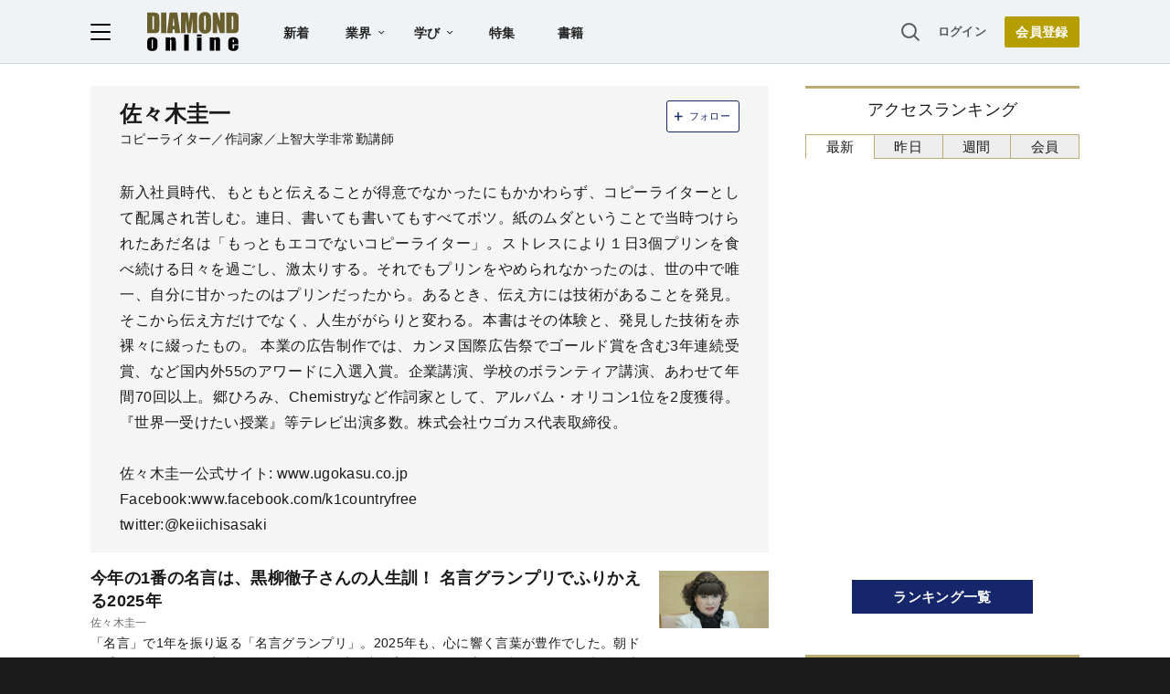

--- FILE ---
content_type: text/html; charset=utf-8
request_url: https://diamond.jp/ud/authors/58abbd6c7765611bd0580200
body_size: 30881
content:
<!DOCTYPE html><html lang="ja"><head>
<link rel="canonical" href="https://diamond.jp/ud/authors/58abbd6c7765611bd0580200">
<meta charset="utf-8">
<meta name="viewport" content="width=device-width, initial-scale=1">
<meta name="robots" content="max-image-preview:large">
<meta name="theme-color" content="#695E2C">
<title>佐々木圭一 | 著者ページ | ダイヤモンド・オンライン</title>
<meta name="description" content="佐々木圭一の著者紹介と、佐々木圭一が執筆した掲載中の記事一覧です。">
<link rel="preload" as="image" href="https://dol.ismcdn.jp/common/images/diamond-online-logo.svg">
<link rel="preconnect" href="https://gtm.diamond.jp">
<link rel="preconnect" href="https://rumcdn.geoedge.be">
<link rel="preconnect" href="https://securepubads.g.doubleclick.net">
<link rel="preconnect" href="https://tpc.googlesyndication.com">
<link rel="preconnect" href="https://pagead2.googlesyndication.com">
<link rel="preconnect" href="https://www.googleadservices.com">
<script>var dolsgm;const setsgm=()=>dolsgm=document.cookie.replace(/(?:(?:^|.*;\s*)dolsgm\s*\=\s*([^;]*).*$)|^.*$/,"$1");let dolpxl=document.cookie.replace(/(?:(?:^|.*;\s*)dolpxl\s*\=\s*([^;]*).*$)|^.*$/,"$1");if(!dolpxl){let i=new Image;i.src='https://gtm.diamond.jp/pixel';i.onload=()=>setsgm();}setsgm();</script>
<link rel="alternate" type="application/rss+xml" href="https://diamond.jp/list/feed/rss/dol">
<meta property="og:locale" content="ja_JP">
<meta property="og:type" content="article">
<meta property="og:url" content="https://diamond.jp/ud/authors/58abbd6c7765611bd0580200">
<meta property="og:site_name" content="ダイヤモンド・オンライン">
<meta property="og:title" content="佐々木圭一 | 著者ページ">
<meta property="og:description" content="佐々木圭一の著者紹介と、佐々木圭一が執筆した掲載中の記事一覧です。">
<meta name="twitter:card" content="summary_large_image">
<meta name="twitter:site" content="@dol_editors">
<meta name="twitter:creator" content="@dol_editors">
<link rel="shortcut icon" sizes="16x16 32x32 64x64" type="image/vnd.microsoft.icon" href="https://dol.ismcdn.jp/common/images/favicon.ico">
<link rel="apple-touch-icon" href="https://dol.ismcdn.jp/common/images/apple-touch-icon-iphone.png">
<link rel="apple-touch-icon" sizes="152x152" href="https://dol.ismcdn.jp/common/images/apple-touch-icon-ipad.png">
<link rel="apple-touch-icon" sizes="167x167" href="https://dol.ismcdn.jp/common/images/apple-touch-icon-ipad-retina.png">
<link rel="apple-touch-icon" sizes="180x180" href="https://dol.ismcdn.jp/common/images/apple-touch-icon-iphone-retina.png">
<style>
html{-webkit-text-size-adjust:100%;box-sizing:border-box;-moz-tab-size:4;tab-size:4;word-break:normal}*,:after,:before{background-repeat:no-repeat;box-sizing:inherit}:after,:before{text-decoration:inherit;vertical-align:inherit}*{margin:0;padding:0}hr{color:inherit;height:0;overflow:visible}details,main{display:block}summary{display:list-item}small{font-size:80%}[hidden]{display:none}abbr[title]{border-bottom:none;text-decoration:underline;text-decoration:underline dotted}a{background-color:transparent}a:active,a:hover{outline-width:0}code,kbd,pre,samp{font-family:monospace,monospace}pre{font-size:1em}b,strong{font-weight:bolder}sub,sup{font-size:75%;line-height:0;position:relative;vertical-align:baseline}sub{bottom:-.25em}sup{top:-.5em}table{border-color:inherit;text-indent:0}iframe{border-style:none}input{border-radius:0}[type=number]::-webkit-inner-spin-button,[type=number]::-webkit-outer-spin-button{height:auto}[type=search]{-webkit-appearance:textfield;outline-offset:-2px}[type=search]::-webkit-search-decoration{-webkit-appearance:none}textarea{overflow:auto;resize:vertical}button,input,optgroup,select,textarea{font:inherit}optgroup{font-weight:700}button{overflow:visible}button,select{text-transform:none}[role=button],[type=button],[type=reset],[type=submit],button{cursor:pointer}[type=button]::-moz-focus-inner,[type=reset]::-moz-focus-inner,[type=submit]::-moz-focus-inner,button::-moz-focus-inner{border-style:none;padding:0}[type=button]::-moz-focus-inner,[type=reset]::-moz-focus-inner,[type=submit]::-moz-focus-inner,button:-moz-focusring{outline:1px dotted ButtonText}[type=reset],[type=submit],button,html [type=button]{-webkit-appearance:button}button,input,select,textarea{background-color:transparent;border-style:none}a:focus,button:focus,input:focus,select:focus,textarea:focus{outline-width:0}select{-moz-appearance:none;-webkit-appearance:none}select::-ms-expand{display:none}select::-ms-value{color:currentColor}legend{border:0;color:inherit;display:table;max-width:100%;white-space:normal}::-webkit-file-upload-button{-webkit-appearance:button;color:inherit;font:inherit}[disabled]{cursor:default}img{border-style:none}progress{vertical-align:baseline}[aria-busy=true]{cursor:progress}[aria-controls]{cursor:pointer}[aria-disabled=true]{cursor:default}

body {
  font-family: "Helvetica Neue", Arial, "Noto Sans JP",
    "Hiragino Kaku Gothic ProN", "Hiragino Sans", Meiryo, sans-serif;
  font-size: 16px;
  line-height: 1.8;
  font-feature-settings: "palt";
  letter-spacing: 0.02em;
  text-align: justify;
  overflow-wrap: anywhere;
  color: #fff;
  background: #1a1a1a;
  padding-bottom: 50px;
}

a,
a:visited,
a:hover,
a:active {
  color: #1010aa;
  text-decoration: none;
}

a.black,
a.black:visited,
a.black:hover,
a.black:active {
  color: #1a1a1a;
}

@media (min-width: 1082px) {
  a:hover {
    text-decoration: underline;
  }
}

a.external::after {
  content: url("data:image/svg+xml,%3Csvg%20viewBox%3D%220%200%2024%2024%22%20xmlns%3D%22http%3A%2F%2Fwww.w3.org%2F2000%2Fsvg%22%20fill%3D%22%230000EE%22%3E%3Cpath%20d%3D%22m11.706%2013.707%206.293-6.293V11h2V4h-7v2h3.586l-6.293%206.293%201.414%201.414z%22%2F%3E%3Cpath%20d%3D%22M19.002%2018v-4h-2v4h-11V7h4V5h-4a2%202%200%200%200-2%202v11a2%202%200%200%200%202%202h11a2%202%200%200%200%202-2z%22%2F%3E%3C%2Fsvg%3E");
  display: inline-block;
  width: 1.4em;
  vertical-align: top;
}

p {
  margin-bottom: 1.5em;
}

ol, ul {
  list-style: none;
}

form {
  position: relative;
}

input[type="text"] {
  padding: 3px;
  border-radius: 3px;
  border: 2px solid #aaa;
  box-sizing: border-box;
  background-color: #fff;
}

input[type="text"]:focus {
  outline: 1px solid #888;
}

h1,
h2,
h3,
h4 {
  font-weight: bold;
  line-height: 1.25;
  margin-bottom: 0.5em;
  text-align: left;
}

h1 {
  font-size: 20px;
}

h2 {
  font-size: 18px;
}

h3 {
  font-size: 17px;
}

@media (min-width: 768px) {
  h1 {
    font-size: 28px;
  }
  h2 {
    font-size: 22px;
  }
  h3 {
    font-size: 19px;
  }
}

.center {
  text-align: center;
  text-wrap: balance;
}

.right {
  text-align: right;
}

.flex,
.flex-around,
.flex-between {
  display: flex;
  flex-wrap: wrap;
  align-items: flex-start;
  gap: 15px;
}

.flex {
  justify-content: center;
}

.flex-around {
  justify-content: space-around;
}

.flex-between {
  justify-content: space-between;
}

.col2 > div,
.col2 > a {
  width: 47%;
}

.col3 > div,
.col3 > a {
  width: 30%;
}

.none {
  display: none;
}

.nowrap {
  text-wrap: nowrap;
}

#site-header {
  color: #1a1a1a;
  background-color: #fff;
}

main {
  color: #1a1a1a;
  background-color: #fff;
  padding: 50px 0 10px;
  width: 100%;
}

#contents,
#sidebar {
  width: 100%;
  max-width: 742px;
  margin: 0 auto;
}

#contents > *, #sidebar > * {
  margin-left:10px;
  margin-right:10px;
}

@media (min-width: 768px) {
  #contents {width:742px;}
  #contents > *, #sidebar > * {
    margin-left:0;
    margin-right:0;
  }
}

@media (min-width: 1082px) {
  main {
    padding-top: 70px;
    display: flex;
    justify-content: center;
    flex-wrap: wrap;
  }
  #contents {
    margin: 24px 0;
  }
  #contents > h1,
  #contents > header > h1 {
    margin-top: -.125em;
  }
  #sidebar {
    width: 300px;
    margin: 24px 0 0 40px;
  }
}

.link-btn {
  display: inline-block;
  font-weight: bold;
  padding: 0.6em 3em;
  margin: 1em auto;
}

a.outline-btn {
  display: block;
  text-align: center;
  font-weight: bold;
  color: #1a1a1a;
  width: 300px;
  font-size: 14px;
  line-height: 3em;
  margin: 1em auto 2em;
  border: 1px solid #D8D8D8;
  border-radius: 2px;
}

@media (min-width: 768px) {
  a.outline-btn {
    font-size: 16px;
  }
}

/* color, img */
.weaver-benchmark-menu,
.weaver-preview-menu {
  color: #000;
}

img {
  max-width: 100%;
  height: auto;
}

.img-wrap {
  overflow: hidden;
  line-height: 0;
}

.img-wrap img {
  width: 100%;
}

.img-wrap img:hover {
  transition: 0.8s all;
  transform: scale(1.2);
}

.bg-whitesmoke {
  background-color: #f5f5f5;
}

body .bg-navy,
body a.bg-navy,
body a.bg-navy:visited {
  background: #15276a;
  color: #fff;
}

.after-icon-gold:after,
.after-icon-silver:after {
  content: '';
  display: inline-block;
  margin-left: .2em;
  width: .5em;
  height: 1em;
  background-position: center;
  vertical-align: text-top;
}

.after-icon-gold:after {background-image: url("data:image/svg+xml,%3Csvg%20xmlns%3D%22http%3A%2F%2Fwww.w3.org%2F2000%2Fsvg%22%20viewBox%3D%220%200%2020%2024%22%3E%3Cdefs%3E%3Cpath%20d%3D%22M0%200h20v24H0z%22%2F%3E%3C%2Fdefs%3E%3Cpath%20fill%3D%22%23beac36%22%20d%3D%22M17%2010V7A7%207%200%200%200%203%207v3H0v14h20V10ZM6%207a4%204%200%200%201%208%200v3H6Z%22%2F%3E%3C%2Fsvg%3E");}

.after-icon-silver:after {background-image: url("data:image/svg+xml,%3Csvg%20xmlns%3D%22http%3A%2F%2Fwww.w3.org%2F2000%2Fsvg%22%20viewBox%3D%220%200%2020%2024%22%3E%3Cdefs%3E%3Cpath%20d%3D%22M0%200h20v24H0z%22%2F%3E%3C%2Fdefs%3E%3Cpath%20fill%3D%22%23aaa%22%20d%3D%22M17%2010V7A7%207%200%200%200%203%207v3H0v14h20V10ZM6%207a4%204%200%200%201%208%200v3H6Z%22%2F%3E%3C%2Fsvg%3E");}

.after-icon-pr:after {
  content: '〈PR〉';
  display: inline-block;
  width: 4em;
}

.newpr .after-icon-pr:after {
  content: 'PR';
  display: inline-block;
  vertical-align: text-top;
  margin: .3em 0 0 .4em;
  padding: 0 0.5em;
  font-size: 0.5em;
  font-weight: normal;
  color: #fff;
  background-color: #b8aa71;
  border-radius: .5em;
  width: auto;
  text-decoration: none;
}

.pr-mark {
  color: #fff;
  background-color: #b8aa71;
  font-size: 14px;
  line-height: 1;
  font-weight: normal;
  margin-left: .3em;
  width: 3em;
  padding: .15em 0;
  border-radius: 1em;
  display: inline-block;
  vertical-align: text-bottom;
}

.pr-mark:before {
  content: "PR";
}

.after-arrow::after {
  content: '';
  display: inline-block;
  width: 1em;
  height: .8em;
  clip-path: polygon(40% 10%, 50% 0, 100% 50%, 50% 100%, 40% 90%, 80% 50%, 40% 10%);
  background-color: #333;
  vertical-align: baseline;
}

.list-box {
  display: flex;
  flex-wrap: wrap;
  justify-content: space-between;
}

.list-box > div,
.list-box > a {
  display: flex;
  gap: 15px;
  width: 100%;
  padding: 14px 0;
  border: #d8d8d8 solid;
  border-width: 1px 0;
  margin-top: -1px;
}
.list-box > div.ad {
  display: block;
}

.list-box .sub {
  color: dimgray;
  font-size: 14px;
}

.sub + .item-title,
.item-title + .sub {
  margin-top: 4px;
}

.list-box .item-text {
  flex: 1;
  margin: -.15em 0;
}

.list-box .img-wrap {
  width: 90px;
  height: 47px;
}

@media (min-width: 768px) {
  .list-box.col2 > div,
  .list-box.col2 a {
    max-width: 350px;
  }
}

.tab-wrap {
  display: flex;
  flex-wrap: wrap;
}

.tab-wrap input {
  display: none;
}

.tab-wrap label {
  border: solid 1px #baac71;
  background: #eee;
  text-align: center;
  padding: 0.2em;
  order: -1;
  flex: 1;
  cursor: pointer;
}
.tab-wrap label:not(:last-of-type) {
  border-right: none;
}

.tab-wrap input:checked + label {
  background: #fff;
  border-bottom: solid 1px transparent;
  cursor: default;
}

.tab-wrap .tab-content {
  width: 100%;
  min-height: 350px;
  display: none;
  padding: 0 4px;
}
@media (min-width: 1082px) {
  .tab-wrap .tab-content {
    min-height: 446px;
  }
}

.tab-wrap input:checked + label + .tab-content {
  display: block;
}

.tab-wrap .tab-content .list-box > div:first-child,
.tab-wrap .tab-content .list-box > a:first-child {
  border-top: none;
}

.page-header-banner {
  width: 100%;
  text-align: center;
}

.page-header-banner + #contents {
  margin-top: 24px;
}

.page-header-banner h1 {
  margin:0;
  padding:0;
  text-align:center;
  line-height: 0;
}

.page-header-banner img,
.page-bottom-banner img {
  width: 100%;
  max-width: 1082px;
}
/* site-footer */
#site-footer {
	color: #fff;
	background: #1a1a1a;
	padding: 10px;
	font-size: 14px;
}

#site-footer svg {
	width: 24px;
	height: 24px;
	fill: #fff;
	margin: 24px;
}

#site-footer .footer-link-border {
	display: none;
}

#site-footer .footer-link {
	width: 100%;
	border-top: #333 1px solid;
	border-bottom: #333 1px solid;
}

#site-footer .footer-link a {
	display: block;
	width: 100%;
	font-size: 13px;
	line-height: 16px;
	padding: 9px 0;
	color: #cdcdcd;
}

#site-footer input[type="checkbox"] {
	display: none;
}

#site-footer input + label {
	color: #fff;
	font-weight: bold;
	cursor: pointer;
	display: block;
	position: relative;
	padding: 20px 0;
}

#site-footer input + label:after {
	content: "";
	width: 8px;
	height: 8px;
	border-right: solid 1px #fff;
	border-bottom: solid 1px #fff;
	transform: rotate(45deg);
	margin-right: 10px;
	position: absolute;
	top: 25px;
	right: 0;
}

#site-footer input:checked + label:after {
	transform: rotate(-135deg);
	top: 30px;
}

#site-footer input + label ~ div {
	height: 0;
	overflow: hidden;
	transition: height 0.5s;
}

#site-footer #expand-medialist:checked ~ div {
	height: 420px;
}
#site-footer #expand-about:checked ~ div {
	height: 350px;
}
#site-footer #expand-company:checked ~ div {
	height: 150px;
}

@media (min-width: 768px) {
	#site-footer #footer-link-wrap {
		display: flex;
		justify-content: space-evenly;
		max-width: 1082px;
		margin: auto;
	}
	#site-footer input + label {
		padding: 0 0 10px;
		cursor: inherit;
	}
	#site-footer input + label ~ div {
		height: auto;
	}
	#site-footer .footer-link {
		border: none;
		width: inherit;
	}
	#site-footer .footer-link-border {
		display: block;
		width: 0px;
		border-left: 1px solid #333;
	}

	#site-footer input + label:after {
		content: none;
	}
}

#footer-copyright {
	font-size: 12px;
	color: #aaa;
	text-align: center;
	margin: 24px;
}
#site-header {
  position: fixed;
  background-color: #fff;
  top: 0;
  z-index: 99;
  height: 50px;
  width: 100%;
  display: flex;
  justify-content: space-between;
  align-items: center;
  padding: 0 15px;
  transition: all 0.2s ease;
}

#site-header a {
  color: #222;
}

#site-header a.login {
  font-size: 13px;
  color: #595959;
}

#site-header-left {
  display: flex;
  justify-content: flex-start;
  align-items: center;
}

#hamburger {
  height: 18px;
  width: 22px;
  cursor: pointer;
}

#hamburger .b1,
#hamburger .b2,
#hamburger .b3 {
  transition: all 0.2s ease;
  transform-origin:center center;
}

#hamburger.toggle .b1 {
  transform: translate(6px, 6px) rotate(-45deg);
}

#hamburger.toggle .b2 {
  opacity: 0;
}

#hamburger.toggle .b3 {
  transform: translate(-5.5px, 6px) rotate(-135deg);
}

#header-logo {
  display: block;
  width: 64px;
  height: 28px;
  margin-left: 12px;
}

#header-list-link {
  display: none;
  margin-left: 28px;
}

#header-list-link a {
  font-size: 14px;
  font-weight: bold;
  margin: 0 1.5em;
}

#header-list-link .float-menu {
  display: inline-block;
  height: 40px;
}

#header-list-link .float-menu .title {
  position: relative;
  font-size: 14px;
  line-height: 1;
  font-weight: bold;
  padding: 14px 28px 14px 14px;
  border-radius: 2px 2px 0 0;
  z-index: 20;
}

#header-list-link .float-menu .title::after {
  content: "";
  width: 7px;
  height: 4px;
  background: #1a1a1a;
  clip-path: polygon(10% 0%, 0% 15%, 50% 100%, 100% 15%, 90% 0%, 50% 70%);
  position: absolute;
  top: 0;
    bottom: 0;
  margin: auto;
  right: 14px;
}

#header-list-link .float-menu:hover .title {
  background-color: #fff;
  box-shadow: 0px 0px 10px rgba(0, 0, 0, 0.2);
}

#header-list-link .float-menu:hover .title::before {
  content: "";
  width: 100%;
  height: 10px;
  background: #fff;
  position: absolute;
  top: 42px;
  left: 0;
}


.float-menu {
  position: relative;
}

.float-menu .menu-body {
  display: none;
  position: absolute;
  background-color: #fff;
  box-shadow: 0px 0px 10px rgba(0, 0, 0, 0.2);
}

.float-menu:hover .menu-body {
  display: table;
}

#header-list-link .float-menu .menu-body {
  border-spacing: 30px .8em;
  padding: 17px 0;
}

#header-list-link .float-menu .menu-body div {
  display:table-row;
}

#header-list-link .float-menu .menu-body a {
  display: table-cell;
    text-wrap: nowrap;
  font-weight: normal;
  font-size: 13px;
  line-height: 1;
  margin: 0;
}

#header-list-link .float-menu .menu-body a:not(:first-child) {
  padding-left: 10px;
}


#header-search-box input[type="checkbox"] {
  display: none;
}

#header-search-box {
  display: none;
  margin-right: 10px;
  position: relative;
}

#expand-search-box:checked ~ label {
  display: none;
}

#expand-search-box ~ .search-box {
  visibility: hidden;
  width: 0;
}

#expand-search-box:checked ~ .search-box {
  visibility: visible;
  width: 200px;
  transition: 0.5s;
}

#header-member-link {
  display: flex;
  align-items: center;
  justify-content: flex-end;
  font-size: 14px;
  line-height: 1;
  font-weight: bold;
}

#site-header a.registbtn {
  color: #fff;
  text-align: center;
  background: #b69e00;
  border-radius: 2px;
  font-size: 13px;
  line-height: 31px;
  width: 72px;
  margin-left: 20px;
}

@media (min-width: 768px) {
  #site-header a.registbtn {
    font-size: 14px;
    line-height: 34px;
    width: 82px;
  }
}

@media (min-width: 1082px) {
  #site-header {
    background: #f0f3f5;
    color: #222;
    padding: 0 calc((100% - 1082px) / 2);
    height: 70px;
    border-bottom: 1px solid #d8d8d8;
  }

  #header-logo {
    width: 100px;
    height: 43px;
    margin-left: 40px;
  }

  #header-search-box {
    display: block;
  }

  #header-list-link {
    display: block;
  }
}
#site-menu {
	display: none;
	position: fixed;
	top: 50px;
	left: 0;
	background: #fff;
	box-sizing: border-box;
	z-index: 98;
	min-width: 300px;
	max-height: calc(100% - 50px);
	height: 100%;
	overflow-y: auto;
	font-size: 15px;
	line-height: 2.2;
	padding: 15px 15px 280px;
	visibility: hidden;
	opacity: 0;
	transition: opacity 0.3s ease, visibility 0.5s ease;
}

#site-menu input {
	font-size: 16px;
}

@media (min-width: 768px) {
	#site-menu {
		font-size: 14px;
		padding: 15px 20px 90px;
		max-width: 300px;
	}
}

@media (min-width: 1082px) {
	#site-menu {
		top: 70px;
		max-height: calc(100% - 70px);
	}
}

#site-menu.toggle {
	display: block;
	visibility: visible;
	opacity: 1;
}

#site-menu a {
	color: #1a1a1a;
	display: block;
}

#site-menu .search-box {
    background-color: #F0F3F5;
    padding: 20px 15px;
    margin: -15px -15px 10px;
}

@media (min-width: 768px) {
	#site-menu .search-box {
	    background-color: #fff;
	    margin: 0 0 10px;
	    padding: 0;
	}
}

#site-menu hr {
	border: none;
	height: 1px;
	margin: 10px 0;
	background-color: #efefef;
}

@media (min-width: 768px) {
	#site-menu hr {
		margin: 15px 0;
	}
}

#site-menu .sub-title {
	font-size: 12px;
	font-weight: 600;
	color: #9a9a9a;
}

#site-menu .indent {
	margin-left: 12px;
}

#bgoverlay {
	visibility: hidden;
	position: fixed;
	top: 0;
	left: 0;
	width: 100%;
	height: 100%;
	background: #000;
	opacity: 0;
	margin-top: 50px;
	z-index: 90;
}

#bgoverlay.toggle {
	visibility: visible;
	opacity: 0.5;
	transition: all 0.2s ease;
}

#bgoverlay.toggle.transparent{
	background-color:transparent;
	transition:0s;
}


.bgicon {
	padding-left: 2em;
	background-size: 1.2em auto;
	background-position: 2px center;
	background-repeat: no-repeat;
}

.bgicon.i-check {
	background-image: url("data:image/svg+xml,%3Csvg%20viewBox%3D%220%200%2067.697%2060.466%22%20xmlns%3D%22http%3A%2F%2Fwww.w3.org%2F2000%2Fsvg%22%3E%3Cpath%20d%3D%22M10.46%2060.253c-4.838-.94-9.268-5.469-10.167-10.392-.394-2.159-.394-37.035%200-39.193C1.228%205.548%205.706%201.127%2010.854.24c1.19-.205%207.506-.272%2020.505-.217l18.785.079%201.515.612c1.848.746%202.586%201.606%202.586%203.011%200%20.89-.199%201.249-1.383%202.5-.76.805-1.602%201.58-1.871%201.724-.31.167-7.533.251-19.811.233l-19.322-.03-1.157.679c-.684.4-1.43%201.144-1.825%201.818l-.668%201.141v36.95l.668%201.14c.392.669%201.14%201.417%201.81%201.809l1.14.668h36.923l1.025-.575c.563-.317%201.353-1.05%201.755-1.63l.732-1.055.067-6.109c.037-3.36.134-6.395.214-6.746.21-.911%203.459-4.185%204.493-4.526%201.18-.39%202.58.2%203.166%201.331.381.739.422%201.825.339%208.95-.092%207.796-.12%208.173-.723%209.699-1.566%203.96-4.285%206.678-8.152%208.147-1.509.573-1.675.578-20.703.623-11.51.026-19.71-.059-20.503-.213zm20.635-16.572c-.437-.249-4.444-4.143-8.905-8.654-8.692-8.788-9.01-9.208-8.45-11.156.52-1.818%201.329-2.607%203.075-3%202.014-.455%202.443-.144%209.521%206.902l6.619%206.587%2014.019-14.048C57.25%2010.014%2061.298%206.125%2062.134%205.743c2.917-1.331%206.073%201.23%205.49%204.455-.165.909-1.895%202.731-16.24%2017.109-8.831%208.85-16.378%2016.262-16.77%2016.47-.952.505-2.541.462-3.52-.096z%22%20fill%3D%22%23595959%22%2F%3E%3C%2Fsvg%3E");
}

.bgicon.i-feature {
	background-image: url("data:image/svg+xml,%3Csvg%20viewBox%3D%220%200%2067.558%2067.531%22%20xmlns%3D%22http%3A%2F%2Fwww.w3.org%2F2000%2Fsvg%22%3E%3Cpath%20d%3D%22M5.776%2067.25C3.111%2066.524.802%2064.082.224%2061.378c-.191-.892-.258-10.023-.208-28.435l.073-27.12.64-1.302A8.64%208.64%200%200%201%204.608.644L5.909.003h55.827l1.23.568c1.57.726%203.132%202.288%203.95%203.95l.641%201.303V61.65l-.64%201.302a8.64%208.64%200%200%201-3.878%203.877l-1.303.641-27.384.052c-20.946.039-27.665-.025-28.576-.274zm55.261-5.314c.401-.208.871-.69%201.045-1.071.456-1.001.456-53.253%200-54.254-.687-1.51.51-1.448-28.233-1.448-19.95%200-26.63.078-27.153.316-1.51.688-1.448-.52-1.438%2028.312.01%2028.481-.042%2027.385%201.342%2028.153.977.541%2053.39.534%2054.437-.008zM10.54%2048.819V40.88h15.875v15.875H10.54zm10.583%200v-2.646h-5.292v5.291h5.292zm10.583%200v-2.646h25.4v5.291h-25.4zm-21.167-20.77v-7.806h46.567v15.61H10.539zm41.275%200V25.27H15.831v5.557h35.983zM10.539%2012.57V9.925h46.567v5.291H10.539z%22%20fill%3D%22%23595959%22%2F%3E%3C%2Fsvg%3E");
}

.bgicon.i-book {
background-image: url("data:image/svg+xml,%3Csvg%20viewBox%3D%220%200%2067.734%2057.171%22%20xmlns%3D%22http%3A%2F%2Fwww.w3.org%2F2000%2Fsvg%22%3E%3Cpath%20d%3D%22M31.619%2056.7c-.582-.267-1.284-.74-1.56-1.05-1.11-1.248-4.728-2.884-8.097-3.663-1.25-.289-4.187-.444-10.761-.57l-9.041-.173-.717-.661C-.05%2049.203.001%2050.096.002%2025.655.002.456-.108%201.943%201.853.628l.926-.62%209.922.104c9.66.102%209.989.123%2012.435.785%203.072.83%205.14%201.73%207.18%203.123l1.552%201.059%201.551-1.06c2.04-1.392%204.108-2.291%207.18-3.122C45.046.235%2045.375.214%2055.034.112l9.922-.105.926.621c1.961%201.315%201.851-.172%201.852%2025.027%200%2024.441.052%2023.549-1.442%2024.928l-.716.661-9.041.173c-9.614.184-10.756.316-14.307%201.658-2.13.805-3.42%201.535-4.524%202.563-1.671%201.556-4.091%201.978-6.086%201.062zm-.661-26.886V10.632l-.96-1.061c-1.123-1.245-3.482-2.436-6.37-3.22-1.82-.492-2.994-.573-9.934-.682l-7.872-.123V45.82h6.68c3.675.001%207.753.133%209.063.293%202.794.343%206.274%201.302%208.021%202.212.682.355%201.269.651%201.305.658.037.007.067-8.62.067-19.17zm10.634%2017.228c3.293-.954%206.267-1.22%2013.64-1.221h6.681V5.545l-7.871.123c-6.94.11-8.116.19-9.934.683-2.888.783-5.247%201.974-6.371%203.219l-.96%201.061v38.372l1.309-.663c.719-.364%202.296-.949%203.505-1.3z%22%20fill%3D%22%23595959%22%2F%3E%3C%2Fsvg%3E");
}

.bgicon.i-magazine {
	background-image: url("data:image/svg+xml,%3Csvg%20viewBox%3D%220%200%20188.26%20228.67%22%20xmlns%3D%22http%3A%2F%2Fwww.w3.org%2F2000%2Fsvg%22%3E%3Cpath%20d%3D%22M13.416%20215.231v-13.439H0V13.082h136.17l3.498-3.974c1.939-2.203%205.777-5.092%208.61-6.48%206.952-3.409%2017.14-3.514%2023.891-.248%205.67%202.742%2011.044%208.097%2013.884%2013.833l2.215%204.472v186.92l-2.215%204.471c-2.823%205.702-8.182%2011.061-13.884%2013.884l-4.471%202.215-154.28.495zm152.97-4.958c7.075-3.659%207.075-15.987%200-19.646-6.548-3.385-13.4-.88-16.624%206.08l-2.149%204.637-117.65.895-.54%209.39h67.169c58.289%200%2067.515-.179%2069.792-1.356zm-34.015-102.84V29.176H17v156.51h115.37zM27.21%20166.601c-.254-.66-.342-4.182-.196-7.825l.266-6.625%2094.356-.462v16.114H74.655c-38.506%200-47.065-.217-47.443-1.202zm-.377-33.23v-7.603h94.803v15.204H26.834zm.377-19.537c-.254-.66-.342-4.182-.196-7.825l.266-6.625%2041.588-.48v16.132H48.27c-16.42%200-20.692-.244-21.06-1.201zm53.285-19.816V73h41.14v42.035h-41.14zm25.937-.447v-5.366H95.7v10.732h10.732zm-79.6-12.968v-7.602H68.87v15.204H26.834zm0-26.831V46.17h94.804v15.204H26.834zm143.54-31.769c-3.663-7.085-15.988-7.09-19.65-.01-1.181%202.284-1.357%2012.31-1.357%2077.388v74.765l3.354-.711c4.675-.992%2014.747-.734%2016.827.43%201.706.954%201.735-.155%201.96-74.13.2-65.802.06-75.423-1.133-77.731z%22%20fill%3D%22%23595959%22%2F%3E%3C%2Fsvg%3E");
}

.bgicon.i-ranking {
	background-image: url("data:image/svg+xml,%3Csvg%20viewBox%3D%220%200%2067.448%2057.655%22%20xmlns%3D%22http%3A%2F%2Fwww.w3.org%2F2000%2Fsvg%22%3E%3Cpath%20d%3D%22M19.801%2057.268c-3.05-.552-5.33-1.474-12.469-5.044C1.95%2049.534.72%2048.816.387%2048.171c-.512-.99-.513-1.688-.004-2.671.63-1.217%201.728-1.648%203.673-1.44%202.276.244%206.218-.282%208.817-1.175%204.439-1.526%208.74-4.7%2011.292-8.332.623-.887%202.397-4.08%203.942-7.095l2.81-5.482-4.45-2.266c-2.448-1.246-4.735-2.569-5.083-2.94-.9-.957-.886-2.751.028-3.65.455-.446%205.792-2.6%2017.056-6.885C47.485%202.805%2055.105.001%2055.401.001c.769.001%202.223.95%202.53%201.652.505%201.148%209.518%2033.313%209.518%2033.964%200%20.89-.676%202.137-1.358%202.502-1.16.621-2.214.315-6.784-1.973l-4.537-2.272-2.387%204.693c-2.945%205.787-4.095%207.564-6.598%2010.186-5.645%205.915-12.86%208.969-21.034%208.903-1.618-.014-3.846-.188-4.95-.388zm10.834-5.958c4.593-1.164%209.474-4.301%2012.287-7.896.936-1.196%202.676-4.248%204.803-8.423%201.835-3.602%203.637-6.816%204.005-7.144%201.063-.947%202.146-.772%205.43.875l2.93%201.47-.167-.743c-.093-.408-1.573-5.683-3.29-11.722-2.342-8.236-3.215-10.959-3.495-10.897-.824.184-22.199%208.394-22.2%208.526%200%20.08%201.204.734%202.675%201.456%203.012%201.477%203.94%202.354%203.94%203.724%200%201.093-6.121%2013.477-8.178%2016.545-3.418%205.1-8.402%208.976-14.247%2011.078-.91.328-1.653.647-1.653.71%200%20.216%203.842%201.883%205.342%202.318%203.547%201.026%208.068%201.073%2011.817.123z%22%20fill%3D%22%23595959%22%2F%3E%3C%2Fsvg%3E");
}

.bgicon.i-movie {
	background-image: url("data:image/svg+xml,%3Csvg%20viewBox%3D%220%200%20255.9%20207.8%22%20xmlns%3D%22http%3A%2F%2Fwww.w3.org%2F2000%2Fsvg%22%3E%3Cpath%20d%3D%22M20%20206c-6-2-10-5-14-10-6-9-6-7-6-93C0%2013-1%2018%209%209%2019-1%209%200%20128%200s109-1%20119%209c10%209%209%203%209%2096%200%2079-1%2081-3%2085-3%207-7%2012-14%2015l-6%203H129c-96%200-104%200-109-2zm210-24c2-1%202-5%202-64V56H24v62c0%2057%200%2063%202%2064%201%202%206%202%20102%202%2092%200%20100%200%20102-2zM98%20154c-2-1-2-5-2-37s0-35%202-36l3-2c4%200%2062%2034%2063%2037v3c-1%203-59%2037-63%2037l-3-2z%22%20fill%3D%22%23595959%22%2F%3E%3C%2Fsvg%3E");
}

.expand-link-wrap {
	margin: 15px 0;
}

.expand-link input[type="checkbox"] {
	display: none;
}

.expand-link input+label {
	cursor: pointer;
	display: block;
	position: relative;
	padding: .5em 0;
}

.expand-link input+label:after {
	content: "";
	width: .8em;
	height: .48em;
	background: #1a1a1a;
	clip-path: polygon(5% 0%, 0% 12%, 50% 100%, 100% 12%, 95% 0%, 50% 80%);
	position: absolute;
	top: 0;
	bottom: 0;
	margin: auto;
	right: 8px;
}

.expand-link input:checked+label:after {
	transform: rotate(-180deg);
}

.expand-link input+label~div {
	height: 0;
	overflow: hidden;
	margin-left: 1em;
}
.expand-link #expand-industry:checked~div {
	height: 608px;
}
.expand-link #expand-learning:checked~div {
	height: 361px;
}
.expand-link #expand-life:checked~div {
	height: 145px;
}
.expand-link #expand-market:checked~div {
	height: 115px;
}

@media (min-width: 1082px) {
.expand-link #expand-industry:checked~div {
	height: 566px;
}
.expand-link #expand-learning:checked~div {
	height: 337px;
}
.expand-link #expand-life:checked~div {
	height: 137px;
}
.expand-link #expand-market:checked~div {
	height: 108px;
}
}


#site-menu .expand-link {
	color: #1a1a1a;
	border-top: 1px solid #efefef;
}

#site-menu .expand-link:last-child {
	border-bottom: 1px solid #efefef;
}

#site-menu .expand-link a {
	font-size: 14px;
}

@media (min-width: 1082px) {
	#site-menu .expand-link a {
		font-size: 13px;
	}
}

#anchor-menu {
  font-family: Roboto, "Segoe UI", BlinkMacSystemFont, "Helvetica Neue", "Noto Sans JP", "Hiragino Sans", "Hiragino Kaku Gothic ProN", "Yu Gothic Medium", Meiryo, sans-serif;
  font-feature-settings: "palt";
  height: 50px;
  width: 100%;
  display: flex;
  justify-content: space-between;
  position: fixed;
  bottom: 0;
  background-color: #f0f3f5;
  z-index: 110;
}

@media (min-width: 1082px) {
  #anchor-menu {
    display: none;
  }
}

/*
#anchor-menu .multi-menu.toggle {
  background-color: #fff;
}

#anchor-menu .multi-menu.toggle::before {
  content: "";
  width: 100%;
  height: 8px;
  background: #fff;
  position: absolute;
  top: -1px;
  left: 0;
  z-index: 110;
}

#anchor-menu .multi-menu .menu-body {
  bottom: 50px;
  left: 0;
  text-align: left;
  padding: 10px;
  font-size: 14px;
  line-height: 2;
  width: 180px;
  max-height: calc(100vh - 50px);
  overflow-y: scroll;
}

#anchor-menu .multi-menu .menu-body a {
  color:  #333;
  display: block;
}

#anchor-menu .multi-menu,
*/

#anchor-menu > * {
  padding: 8px 0;
  color: #333;
  text-decoration: none;
  width: 20%;
  font-size: 12px;
  line-height: 1.8;
  text-align: center;
}

#anchor-menu > *:not(:last-child) {
  border-right: 1px solid #d8d8d8;
}

#anchor-menu .icon {
  height: 18px;
  margin: 0 auto;
  background-color: transparent;
  background-repeat: no-repeat;
  background-position: center;
}

#anchor-menu .icon-industry {
  height: 19px;
}

.icon-check {
  background-image: url("data:image/svg+xml,%3Csvg%20xmlns%3D%22http%3A%2F%2Fwww.w3.org%2F2000%2Fsvg%22%20viewBox%3D%220%200%2074%2060%22%3E%20%20%3Cpath%20fill%3D%22%23333%22%20d%3D%22M17.355%2059.789c-4.7882-.9328-9.1726-5.4268-10.062-10.312-.39-2.1424-.39-36.75%200-38.891.9254-5.0805%205.3573-9.4675%2010.452-10.348%201.1778-.2034%207.4288-.2699%2020.294-.2153L56.631.101l1.4994.6072c1.829.7403%202.5594%201.5936%202.5594%202.9878%200%20.8832-.197%201.2394-1.3688%202.4807-.7522.7988-1.5855%201.5678-1.8517%201.7107-.3068.1658-7.4555.2491-19.607.2312l-19.123-.0297-1.1451.6737c-.677.397-1.4153%201.1352-1.8062%201.804l-.6611%201.1322v36.665l.6611%201.1312c.388.6639%201.1283%201.4061%201.7914%201.7951l1.1283.6629h36.543l1.0145-.5706c.5572-.3145%201.3391-1.0419%201.7369-1.6174l.7245-1.0469.0663-6.0619c.0366-3.334.1326-6.3457.2118-6.694.2078-.904%203.4234-4.1527%204.4468-4.491%201.1679-.387%202.5534.1984%203.1334%201.3206.377.7333.4176%201.811.3355%208.881-.091%207.736-.1188%208.11-.7156%209.6242-1.5499%203.9295-4.2409%206.6265-8.068%208.0842-1.4936.5686-1.6579.5736-20.49.6182-11.392.0258-19.507-.0585-20.292-.2113zm20.423-16.444c-.4325-.247-4.3983-4.1111-8.8134-8.5873-8.6025-8.7203-8.9173-9.137-8.363-11.07.5146-1.804%201.3153-2.5869%203.0434-2.9769%201.9933-.4515%202.4179-.1429%209.423%206.8488l6.5509%206.5362%2013.875-13.94c10.17-10.219%2014.177-14.078%2015.004-14.457%202.887-1.3207%206.0105%201.2205%205.4335%204.4207-.1633.902-1.8755%202.71-16.073%2016.977-8.7401%208.7818-16.209%2016.137-16.597%2016.343-.9422.5011-2.5148.4584-3.4838-.0953z%22%2F%3E%3C%2Fsvg%3E");
}

.icon-tokushyu {
  background-image: url("data:image/svg+xml,%3Csvg%20viewBox%3D%220%200%2067.558%2067.531%22%20xmlns%3D%22http%3A%2F%2Fwww.w3.org%2F2000%2Fsvg%22%3E%3Cpath%20d%3D%22M5.776%2067.25C3.111%2066.524.802%2064.082.224%2061.378c-.191-.892-.258-10.023-.208-28.435l.073-27.12.64-1.302A8.64%208.64%200%200%201%204.608.644L5.909.003h55.827l1.23.568c1.57.726%203.132%202.288%203.95%203.95l.641%201.303V61.65l-.64%201.302a8.64%208.64%200%200%201-3.878%203.877l-1.303.641-27.384.052c-20.946.039-27.665-.025-28.576-.274zm55.261-5.314c.401-.208.871-.69%201.045-1.071.456-1.001.456-53.253%200-54.254-.687-1.51.51-1.448-28.233-1.448-19.95%200-26.63.078-27.153.316-1.51.688-1.448-.52-1.438%2028.312.01%2028.481-.042%2027.385%201.342%2028.153.977.541%2053.39.534%2054.437-.008zM10.54%2048.819V40.88h15.875v15.875H10.54zm10.583%200v-2.646h-5.292v5.291h5.292zm10.583%200v-2.646h25.4v5.291h-25.4zm-21.167-20.77v-7.806h46.567v15.61H10.539zm41.275%200V25.27H15.831v5.557h35.983zM10.539%2012.57V9.925h46.567v5.291H10.539z%22%20fill%3D%22%23333%22%2F%3E%3C%2Fsvg%3E");
}

.icon-book {
  background-image: url("data:image/svg+xml,%3Csvg%20viewBox%3D%220%200%2067.734%2057.171%22%20xmlns%3D%22http%3A%2F%2Fwww.w3.org%2F2000%2Fsvg%22%3E%3Cpath%20d%3D%22M31.619%2056.7c-.582-.267-1.284-.74-1.56-1.05-1.11-1.248-4.728-2.884-8.097-3.663-1.25-.289-4.187-.444-10.761-.57l-9.041-.173-.717-.661C-.05%2049.203.001%2050.096.002%2025.655.002.456-.108%201.943%201.853.628l.926-.62%209.922.104c9.66.102%209.989.123%2012.435.785%203.072.83%205.14%201.73%207.18%203.123l1.552%201.059%201.551-1.06c2.04-1.392%204.108-2.291%207.18-3.122C45.046.235%2045.375.214%2055.034.112l9.922-.105.926.621c1.961%201.315%201.851-.172%201.852%2025.027%200%2024.441.052%2023.549-1.442%2024.928l-.716.661-9.041.173c-9.614.184-10.756.316-14.307%201.658-2.13.805-3.42%201.535-4.524%202.563-1.671%201.556-4.091%201.978-6.086%201.062zm-.661-26.886V10.632l-.96-1.061c-1.123-1.245-3.482-2.436-6.37-3.22-1.82-.492-2.994-.573-9.934-.682l-7.872-.123V45.82h6.68c3.675.001%207.753.133%209.063.293%202.794.343%206.274%201.302%208.021%202.212.682.355%201.269.651%201.305.658.037.007.067-8.62.067-19.17zm10.634%2017.228c3.293-.954%206.267-1.22%2013.64-1.221h6.681V5.545l-7.871.123c-6.94.11-8.116.19-9.934.683-2.888.783-5.247%201.974-6.371%203.219l-.96%201.061v38.372l1.309-.663c.719-.364%202.296-.949%203.505-1.3z%22%20fill%3D%22%23333%22%2F%3E%3C%2Fsvg%3E");
}

.icon-magazine {
  background-image: url("data:image/svg+xml,%3Csvg%20viewBox%3D%220%200%20188.26%20228.67%22%20xmlns%3D%22http%3A%2F%2Fwww.w3.org%2F2000%2Fsvg%22%3E%3Cpath%20d%3D%22M13.416%20215.231v-13.439H0V13.082h136.17l3.498-3.974c1.939-2.203%205.777-5.092%208.61-6.48%206.952-3.409%2017.14-3.514%2023.891-.248%205.67%202.742%2011.044%208.097%2013.884%2013.833l2.215%204.472v186.92l-2.215%204.471c-2.823%205.702-8.182%2011.061-13.884%2013.884l-4.471%202.215-154.28.495zm152.97-4.958c7.075-3.659%207.075-15.987%200-19.646-6.548-3.385-13.4-.88-16.624%206.08l-2.149%204.637-117.65.895-.54%209.39h67.169c58.289%200%2067.515-.179%2069.792-1.356zm-34.015-102.84V29.176H17v156.51h115.37zM27.21%20166.601c-.254-.66-.342-4.182-.196-7.825l.266-6.625%2094.356-.462v16.114H74.655c-38.506%200-47.065-.217-47.443-1.202zm-.377-33.23v-7.603h94.803v15.204H26.834zm.377-19.537c-.254-.66-.342-4.182-.196-7.825l.266-6.625%2041.588-.48v16.132H48.27c-16.42%200-20.692-.244-21.06-1.201zm53.285-19.816V73h41.14v42.035h-41.14zm25.937-.447v-5.366H95.7v10.732h10.732zm-79.6-12.968v-7.602H68.87v15.204H26.834zm0-26.831V46.17h94.804v15.204H26.834zm143.54-31.769c-3.663-7.085-15.988-7.09-19.65-.01-1.181%202.284-1.357%2012.31-1.357%2077.388v74.765l3.354-.711c4.675-.992%2014.747-.734%2016.827.43%201.706.954%201.735-.155%201.96-74.13.2-65.802.06-75.423-1.133-77.731z%22%20fill%3D%22%23333%22%2F%3E%3C%2Fsvg%3E");
}

.icon-arrow {
  background-image: url("data:image/svg+xml, %3Csvg%20viewBox%3D%220%200%2067.448%2057.655%22%20xmlns%3D%22http%3A%2F%2Fwww.w3.org%2F2000%2Fsvg%22%3E%3Cpath%20d%3D%22M19.801%2057.268c-3.05-.552-5.33-1.474-12.469-5.044C1.95%2049.534.72%2048.816.387%2048.171c-.512-.99-.513-1.688-.004-2.671.63-1.217%201.728-1.648%203.673-1.44%202.276.244%206.218-.282%208.817-1.175%204.439-1.526%208.74-4.7%2011.292-8.332.623-.887%202.397-4.08%203.942-7.095l2.81-5.482-4.45-2.266c-2.448-1.246-4.735-2.569-5.083-2.94-.9-.957-.886-2.751.028-3.65.455-.446%205.792-2.6%2017.056-6.885C47.485%202.805%2055.105.001%2055.401.001c.769.001%202.223.95%202.53%201.652.505%201.148%209.518%2033.313%209.518%2033.964%200%20.89-.676%202.137-1.358%202.502-1.16.621-2.214.315-6.784-1.973l-4.537-2.272-2.387%204.693c-2.945%205.787-4.095%207.564-6.598%2010.186-5.645%205.915-12.86%208.969-21.034%208.903-1.618-.014-3.846-.188-4.95-.388zm10.834-5.958c4.593-1.164%209.474-4.301%2012.287-7.896.936-1.196%202.676-4.248%204.803-8.423%201.835-3.602%203.637-6.816%204.005-7.144%201.063-.947%202.146-.772%205.43.875l2.93%201.47-.167-.743c-.093-.408-1.573-5.683-3.29-11.722-2.342-8.236-3.215-10.959-3.495-10.897-.824.184-22.199%208.394-22.2%208.526%200%20.08%201.204.734%202.675%201.456%203.012%201.477%203.94%202.354%203.94%203.724%200%201.093-6.121%2013.477-8.178%2016.545-3.418%205.1-8.402%208.976-14.247%2011.078-.91.328-1.653.647-1.653.71%200%20.216%203.842%201.883%205.342%202.318%203.547%201.026%208.068%201.073%2011.817.123z%22%20fill%3D%22%23333%22%2F%3E%3C%2Fsvg%3E");
}

.icon-learning {
  background-image: url("data:image/svg+xml, %3Csvg%20xmlns%3D%22http%3A%2F%2Fwww.w3.org%2F2000%2Fsvg%22%20viewBox%3D%220%200%2094%2064%22%3E%3Cpath%20d%3D%22M92%2018%2048%200h-2L2%2018l-2%202c0%202%200%204%202%204l10%204v20c0%205%204%209%2011%2012a68%2068%200%200%200%2024%204c8%200%2016-1%2024-4%207-3%2011-7%2011-12V28l10-4%202-1c0-2%200-4-2-5zM47%207l35%2014-35%2015-35-15Zm29%2041c0%202-3%204-8%206a61%2061%200%200%201-21%203c-7%201-15-1-21-3-5-2-8-4-8-6V31l28%2012a3%203%200%200%200%202%200l28-12Z%22%2F%3E%3C%2Fsvg%3E");
}

.icon-industry {
  background-image: url("data:image/svg+xml, %3Csvg%20xmlns%3D%22http%3A%2F%2Fwww.w3.org%2F2000%2Fsvg%22%20viewBox%3D%220%200%2072%2072%22%3E%3Cpath%20d%3D%22M36%200a36%2036%200%201%200%200%2072%2036%2036%200%200%200%200-72zm23%2018c-5%201-8%206-8%2011a4%204%200%201%201-8%200c0-6-5-11-11-11h-3c-2%200-4-2-4-4V9a29%2029%200%200%201%2034%209zM7%2039h4c2%200%204%202%204%204%200%206%204%2011%2010%2011%202%200%204%202%204%204v6C17%2062%208%2052%207%2039Zm29%2026v-7c0-6-5-11-11-11-2%200-4-2-4-4%200-6-5-10-10-10H7c1-8%205-15%2011-20v1c0%206%205%2011%2011%2011h3c3%200%204%202%204%204a11%2011%200%200%200%2021%200c0-2%202-4%204-4h2a29%2029%200%200%201%200%2022h-9c-6%200-10%205-10%2011v6zm14-3v-4c0-2%202-4%204-4h5a29%2029%200%200%201-9%208z%22%2F%3E%3C%2Fsvg%3E");
}
.search-box form {
  position: relative;
}

.search-box input[type="text"] {
  display: block;
  width: 100%;
  padding: 10px 15px;
  outline:none;
  border: 1px solid #d8d8d8;
  line-height: 1;
  font-weight: normal;
  background-color: #fff;
}

.search-box input[type="text"]::placeholder {
  color:#aaaaaa;
}

.search-icon {
  position: absolute;
  padding: 0;
  margin: 0;
  width: 20px;
  height: 20px;
  top: calc(50% - 10px);
  right: 10px;
  background-color: transparent;
  background-image: url("data:image/svg+xml,%3Csvg%20viewBox%3D%220%200%20100%20100%22%20xmlns%3D%22http%3A%2F%2Fwww.w3.org%2F2000%2Fsvg%22%3E%3Cpath%20d%3D%22M97.65%2090.92%2075.27%2068.54c5.64-7.14%209.02-16.15%209.02-25.94C84.29%2019.48%2065.48.67%2042.36.67S.43%2019.48.43%2042.6s18.81%2041.93%2041.93%2041.93c9.79%200%2018.79-3.38%2025.94-9.02l22.38%2022.38c.96.96%202.22%201.44%203.49%201.44s2.52-.48%203.49-1.44a4.919%204.919%200%200%200%200-6.97ZM10.29%2042.6c0-17.68%2014.39-32.07%2032.07-32.07S74.43%2024.92%2074.43%2042.6%2060.04%2074.67%2042.36%2074.67%2010.29%2060.28%2010.29%2042.6Z%22%20fill%3D%22%23595959%22%2F%3E%3C%2Fsvg%3E");
  background-repeat: no-repeat;
  background-position: center;
  border: none;
  cursor: pointer;
}
.gpt-ad {
  display: flex;
  justify-content: center;
  align-items: center;
  background-color: #fff;
  margin-bottom: 32px;
  overflow: hidden;
}

.gpt-ad-rec {
  min-width: 300px;
  min-height: 250px;
}

#gpt-dol-article-middle {
  margin: 0 auto 16px;
  width: 336px;
  height: 280px;
}

#gpt-dol-infeed-ranking-text {
  min-height: 79px;
}

#gpt-dol-index-header,
#gpt-dol-article-header {
  width: 100%;
  min-height: 180px;
  margin-bottom: 24px;
}

@media (min-width: 1082px) {
  #gpt-dol-index-header,
  #gpt-dol-article-header {
    height: 250px;
    margin-bottom: 0;
  }

  #gpt-dol-index-side-middle,
  #gpt-dol-article-side-middle {
    width: 300px;
    height: 250px;
  }

  #gpt-dol-index-side-top,
  #gpt-dol-article-side-top {
    width: 300px;
    height: 600px;
    background-color:#f8f8f8;
  }

  #gpt-dol-index-footer,
  #gpt-dol-article-footer {
    position: sticky;
    top: 70px;
  }
}
/* ページネーション */
.pagination {
  display: flex;
  justify-content: center;
  margin: 20px 0;
  gap: 4px;
}

.pagination a,
.pagination span {
  display: flex;
  justify-content: center;
  align-items: center;
  min-width: 40px;
  white-space: nowrap;
  height: 40px;
  font-size: 20px;
  border: solid 1px #15276a;
}
.pagination .prev,
.pagination .next {
  min-width: 20px;
  max-width: 40px;
  flex: 1;
}
@media (min-width: 360px) {
  .pagination {
    gap: 10px;
  }
}
@media (min-width: 425px) {
  .pagination {
    gap: 16px;
  }
}
@media (min-width: 768px) {
  .pagination {
    gap: 20px;
  }
  .pagination .prev,
  .pagination .next {
    min-width: 40px;
  }
}

.pagination svg {
  fill: #1a1a1a;
  height: 1em;
}

.pagination a:hover {
  text-decoration: none;
}

.pagination span.current {
  background: #15276a;
  color: #fff;
}

.pagination a:hover {
  background-color: #ddd;
}
/* サイドバー、サブカラム */
.sub-column {
  margin-bottom: 30px;
  font-size: 15px;
  line-height: 1.3;
}

.sub-column a {
  color: #1a1a1a;
}

h2.decorative,
.sub-column .title {
  border-top: 3px #baac71 solid;
  padding: 12px 0 15px;
  font-size: 18px;
  font-weight: bold;
  text-align: center;
}

.sub-column .item-title {
  font-weight: bold;
}

@media (min-width: 1082px) {
  .sub-column .title,
  .sub-column .item-title {
    font-weight: normal;
  }
}

#sidebar .sub-banner {
  margin-bottom: 20px;
}

#sidebar .sub-banner img {
  max-width: 428px;
  display: block;
  margin: auto;
  width: 100%;
  height: auto;
}

/* 特集バナー */
.sub-column .feature-banner {
  display: flex;
  flex-wrap: wrap;
  justify-content: space-between;
  line-height: 0;
}

.sub-column .feature-banner a {
  width: 47%;
  margin-bottom: 20px;
}

.sub-column .feature-banner img {
  aspect-ratio: 120 / 63;
  object-fit: cover;
}

/* ランキング */
.ranking a {
  counter-increment: i;
}

.ranking a::before {
  content: counter(i);
  font-weight: bold;
  color: #b8aa71;
  font-size: 20px;
  line-height: 1;
  margin-top: -2.25px;
}

.ranking a > div {
  margin-left: 30px;
  line-height: 1.3;
}
</style>
<style>
/* CURRENT_CSS */
/* 記事一覧 新版 */
.article-list-eh {
  margin-bottom: 16px;
}

.article-list-eh > div,
.article-list-eh a {
  display: flex;
  justify-content: space-between;
  color: #1a1a1a;
  line-height: 1.4;
  padding: 15px 0;
  border: #f2f2f2 solid;
  border-width: 1px 0;
  margin-top: -1px;
}
.article-list-eh > div{
  color: #888;
}

.article-list-eh a:hover {
  text-decoration: none;
}
.article-list-eh a:hover .title {
  text-decoration: underline;
}

.article-list-eh .img-wrap {
  width: 120px;
  height: auto;
  aspect-ratio: 120 / 63;
  object-fit: cover;
  flex-shrink: 0;
  margin: 0 0 0 10px;
}

.article-list-eh .number,
.article-list-eh .title {
  margin-top: -0.2em;
}

.article-list-eh .title {
  font-size: 15px;
  font-weight: bold;
}
.article-list-eh .number,
.article-list-eh .published,
.article-list-eh .author {
  color: dimgray;
  font-size: 10px;
}

.article-list-eh .published,
.article-list-eh .author {
  display: block;
  margin-top: 3px;
}

.article-list-eh .summary {
  margin-top: 3px;
  font-size: 13px;
  display: -webkit-box;
  -webkit-box-orient: vertical;
  -webkit-line-clamp: 3;
  overflow: hidden;
  text-overflow: ellipsis;
}

@media (min-width: 768px) {
  .article-list-eh a {
    padding: 20px 0;
  }
  .article-list-eh .img-wrap {
    margin-left: 20px;
  }
  .article-list-eh .title {
    font-size: 18px;
  }
  .article-list-eh .summary {
    font-size: 14px;
    line-height: 1.6;
  }
  .article-list-eh .number,
  .article-list-eh .published,
  .article-list-eh .author {
    font-size: 12px;
  }
  .imgw180 .img-wrap {
    width: 180px;
  }
}

.pickup1 .article-list-eh,
.pickup2 .article-list-eh {
  display: flex;
  flex-wrap: wrap;
  justify-content: space-between;
  gap: 10px;
  margin: 0;
}
.pickup1 .article-list-eh a,
.pickup2 .article-list-eh a {
  flex-direction: column-reverse;
  justify-content: flex-end;
  padding: 0;
  margin: 0 0 20px;
  border: none;
}

.pickup1 .article-list-eh a {
  width: 100%;
}
.pickup2 .article-list-eh a {
  width: 47%;
}

.pickup1 .article-list-eh .img-wrap,
.pickup2 .article-list-eh .img-wrap {
  width: 100%;
  margin: 0 0 10px;
}

.pickup1 .article-list-eh a .title {
  font-size: 20px;
}
.pickup2 .article-list-eh a .title {
  font-size: 18px;
}
.pickup3 .article-list-eh a .title {
  font-size: 17px;
}

@media (min-width: 768px) {
  .pickup1 .article-list-eh a {
    flex-direction: row;
  }
  .pickup1 .article-list-eh a .title {
    font-size: 22px;
  }
  .pickup1 .article-list-eh a .author {
    font-size: 13px;
  }
  .pickup1 .article-list-eh a .img-wrap {
    width: 360px;
    margin: 0 0 0 20px;
  }

  .pickup2 .article-list-eh a {
    width: 360px;
  }
  .pickup2 .article-list-eh a .title {
    font-size: 20px;
  }
  .pickup3 .article-list-eh {
    display: flex;
    flex-wrap: wrap;
    justify-content: space-between;
    gap: 10px;
  }
  .pickup3 .article-list-eh::after {
    content: "";
    display: block;
    width: 234px;
  }
  .pickup3 .article-list-eh a {
    width: 234px;
    flex-direction: column-reverse;
    justify-content: flex-end;
    border: none;
    margin: 0 0 16px;
    padding: 0;
  }
  .pickup3 .article-list-eh a .title {
    font-size: 18px;
  }
  .pickup3 .article-list-eh a .author {
    font-size: 13px;
  }
  .pickup3 .article-list-eh a .img-wrap {
    width: 234px;
    margin: 0 0 10px 0;
  }
}
h1 {margin: 0;}
@media (min-width: 768px) {
    h1 {
        font-size: 24px;
    }
}
#author-img {
  border-radius: 50%;
  width: 60px;
  height: 60px;
  margin-right: 8px;
  object-fit: contain;
}
.author-sup {font-size: 14px;}

header.author-detail {
  display: flex;
  align-items: center;
}

header.author-detail > div {
  width: 100%;
}

.author-detail {
  padding: 1em;
}

@media (min-width: 768px) {
  .author-detail {
    padding: 1em 2em;
  }
}
</style>
<script>
window.grumi = { cfg: { advs: { '4522988787': true, '4544861448': true, '4593608043': true, '4615451256': true, '4704821216': true, '4713731986': true, '4831239001': true, '5182545830': true, '5628474865': true, '73938169': true, '0': true } }, key: '7be43ed0-1399-41ac-8312-d295ab48dced' };
</script>
<script src="//rumcdn.geoedge.be/7be43ed0-1399-41ac-8312-d295ab48dced/grumi-ip.js" async></script>
<script async src="https://securepubads.g.doubleclick.net/tag/js/gpt.js"></script>
<script>
window.googletag = window.googletag || {cmd: []};
googletag.cmd.push(function() {
googletag.defineSlot('/8631689/dol-index-bottom-rectangle', [[336, 280], [300, 250]], 'gpt-dol-index-bottom-rectangle').addService(googletag.pubads());
if (window.matchMedia('(min-width: 1082px)').matches) {
	googletag.defineSlot('/8631689/dol-index-side-top', [[300, 250], [336, 280], [300, 500], [300, 600]], 'gpt-dol-index-side-top').addService(googletag.pubads());
}
googletag.defineSlot('/8631689/dol-index-side-middle', [[300, 250], [336, 280]], 'gpt-dol-index-side-middle').addService(googletag.pubads());
googletag.defineSlot('/8631689/dol-index-footer', [[300, 250], [336, 280], [300, 500], [300, 600]], 'gpt-dol-index-footer').addService(googletag.pubads());
googletag.defineSlot('/8631689/dol-infeed-ranking-text', ['fluid'], 'gpt-dol-infeed-ranking-text').addService(googletag.pubads());
googletag.pubads().setTargeting("media","dol");
googletag.pubads().setTargeting("page","1");
googletag.pubads().setTargeting("lastpage","0");
googletag.pubads().setTargeting("membership_type","NONE");
googletag.pubads().setTargeting("noadx","0");
googletag.pubads().setTargeting("videocontents","0");
googletag.pubads().setTargeting("timedad","1");
googletag.pubads().setTargeting("category_code","");
googletag.pubads().setTargeting("article_id","0");
googletag.pubads().setTargeting("article_type","NORMAL");
googletag.pubads().setTargeting("segment", dolsgm);
var ppid = document.cookie.split(';').find(r => r.trim().startsWith('dolppid='));
if(ppid){ googletag.pubads().setPublisherProvidedId(ppid.split('=')[1]); }
var adtg = document.cookie.split(';').find(r => r.trim().startsWith('doladtg=')) || '=0';
adtg=adtg.split('=')[1]
googletag.pubads().setTargeting("adtg", adtg);
googletag.pubads().collapseEmptyDivs();
if(typeof window.localStorage === 'object' && typeof window.localStorage.getItem === 'function' && localStorage.getItem("cxSegments") !== null && localStorage.getItem("cxSegments").length>0) {
googletag.pubads().setTargeting("CxSegments", localStorage.getItem("cxSegments").split(','));
}
googletag.pubads().enableLazyLoad({fetchMarginPercent:300, renderMarginPercent:200, mobileScaling:3.0});
googletag.pubads().enableSingleRequest();
googletag.enableServices();
});
</script>
<script>
// DOM Ready
var dom_ready_callback_main = function(){
  var hamburger = document.querySelector('#hamburger');
  if (hamburger) {
    var bgoverlay = document.createElement("div");
    bgoverlay.id = 'bgoverlay';
    document.body.appendChild(bgoverlay);
    var site_menu = document.querySelector('#site-menu');
    function remove_toggle() {
      bgoverlay.classList.remove('toggle');
      bgoverlay.classList.remove('transparent');
      hamburger.classList.remove('toggle');
      site_menu.classList.remove('toggle');
    }

    bgoverlay.onclick = function () {
      remove_toggle()
    }

    hamburger.onclick = function () {
      hamburger.classList.toggle('toggle');
      if (this.classList.contains("toggle")) {
        bgoverlay.classList.remove('transparent');
        bgoverlay.classList.add('toggle');
        site_menu.classList.add('toggle');
      } else {
        remove_toggle()
      }
    }

  }

  var site_header = document.getElementById('site-header');
  if (!window.matchMedia('(min-width: 1082px)').matches) {
    var offset = 0;
    var last_position = 0;
    var ticking = false;

    function onScroll() {
      if (last_position > 100) {
        if (last_position > offset && (hamburger && !hamburger.classList.contains("toggle"))) {
          site_header.style.transform = 'translateY(-100%)';
        } else {
          site_header.style.transform = 'translateY(0)';
        }
        offset = last_position;
      }
    }
    window.addEventListener('scroll', function(e) {
      last_position = window.scrollY;
      if (!ticking) {
        window.requestAnimationFrame(function() {
            onScroll(last_position);
            ticking = false;
        });
        ticking = true;
      }
    });
  }


};
</script>
<script>
function ismret(){document.cookie='ismret=/ud/authors/58abbd6c7765611bd0580200;domain=diamond.jp;path=/;max-age=86400;';}
// DOM Ready
var dom_ready_callback = function(){
  document.querySelectorAll(".ismret").forEach(function(t) {
    t.addEventListener('click', function() {
        ismret();
    });
  });

  const loadranking = new IntersectionObserver((entries, loadranking) => {
    entries.forEach(entry => {
      if (entry.isIntersecting) {
        load_content('ranking?data=' + entry.target.id, entry.target.id);
        loadranking.unobserve(entry.target); // 一度実行したら停止
      }
    });
  });

  const tc = document.querySelectorAll('.ranking .tab-content');
  if (tc) {
    tc.forEach((e) => {
      loadranking.observe(e);
    });
  }


  // CURRENT_JS_DOMREADY
var popup = document.createElement("div");
popup.id = "popup-alert";
document.body.appendChild(popup);
popup.innerHTML = '<div class="message"></div>';
var popup_message = popup.querySelector('.message');
popup.addEventListener('click', function(){ popup.style.display="none"; });

document.querySelectorAll('#follow-button').forEach(function(e){ e.addEventListener('click', function(){
  popup_message.style.width = "240px";
  popup_message.style.top = e.getBoundingClientRect().bottom + 10 + "px";
  if (e.getBoundingClientRect().bottom + 230 < window.innerHeight) {
    popup_message.style.top = e.getBoundingClientRect().bottom + 10 + "px";
  } else {
    popup_message.style.top = window.innerHeight - 230 + "px";
  }
  popup_message.style.left = Math.max(e.getBoundingClientRect().left - 185, 10) + "px";
  popup_message.innerHTML = '会員になると新着記事の通知を受け取れます。<br><a onclick="ismret()" href="https://promo.diamond.jp/dol/member/">無料会員登録</a>または<a onclick="ismret()" href="/auth/login">ログイン</a>';
  popup.style.display="block";
});});


}; // DOM Ready
</script>
<script>
if (
  document.readyState === "compdomready_lete" ||
  (document.readyState !== "loading" && !document.documentElement.doScroll)
) {
  dom_ready_callback_main();
  dom_ready_callback();
} else {
  document.addEventListener("DOMContentLoaded", dom_ready_callback_main);
  document.addEventListener("DOMContentLoaded", dom_ready_callback);
}

function load_content(name, place) {
  var xmlhttp = new XMLHttpRequest();
  xmlhttp.open("GET", '/' + ['list', 'static', 'load_content', name].join('/'), true);
  xmlhttp.onreadystatechange = function(){
    if(xmlhttp.readyState == 4 && xmlhttp.status == 200){
      var e = document.getElementById(place);
      e.innerHTML= xmlhttp.responseText;
      return true;
    }
  }
  xmlhttp.send(null);
}
</script>
<script>
window.dataLayer = window.dataLayer || [];
dataLayer.push({'membership_type': 'NONE'});
dataLayer.push({'media': 'dol'});
dataLayer.push({'page': '1'});
dataLayer.push({'lastpage': '0'});
dataLayer.push({'noadx': '0'});
dataLayer.push({'timedad': '1'});
dataLayer.push({'article_id': '0'});
dataLayer.push({'category_code': ''});
dataLayer.push({'theme': ''});
dataLayer.push({'article_type': 'NORMAL'});
dataLayer.push({'videocontents': '0'});
dataLayer.push({'author': '佐々木圭一'});
dataLayer.push({'editor': 'dol'});
dataLayer.push({'datepublished': '2017-02-21T13:09:16+09:00'});
dataLayer.push({'datemodified': '2017-02-21T13:09:16+09:00'});
dataLayer.push({'department': ''});
dataLayer.push({'section': ''});
dataLayer.push({'contentsize': '1000'});
dataLayer.push({'ip': '0'});
dataLayer.push({'segment': dolsgm});
</script>
<script data-cookieconsent="ignore">(function(w,d,s,l,i){w[l]=w[l]||[];w[l].push({'gtm.start':
new Date().getTime(),event:'gtm.js'});var f=d.getElementsByTagName(s)[0],
j=d.createElement(s),dl=l!='dataLayer'?'&l='+l:'';j.async=true;j.src=
'//gtm.diamond.jp/gtm.js?id='+i+dl;f.parentNode.insertBefore(j,f);
})(window,document,'script','dataLayer','GTM-5GRZHML');</script>
<script type="application/ld+json">
{
  "@context": "https://schema.org",
  "@type": "ProfilePage",
  "dateCreated": "2017-02-21T13:09:16+09:00",
  "dateModified": "2017-02-21T13:09:16+09:00",
  "mainEntity": {
    "@id": "https://diamond.jp/ud/authors/58abbd6c7765611bd0580200",
    "@type": "Person",
    "name": "佐々木圭一",
    "jobTitle": "コピーライター／作詞家／上智大学非常勤講師",
    "description": "新入社員時代、もともと伝えることが得意でなかったにもかかわらず、コピーライターとして配属され苦しむ。連日、書いても書いてもすべてボツ。紙のムダということで当時つけられたあだ名は「もっともエコでないコピーライター」。ストレスにより１日3個プリンを食べ続ける日々を過ごし、激太りする。それでもプリンをやめられなかったのは、世の中で唯一、自分に甘かったのはプリンだったから。あるとき、伝え方には技術があることを発見。そこから伝え方だけでなく、人生ががらりと変わる。本書はその体験と、発見した技術を赤裸々に綴ったもの。 本業の広告制作では、カンヌ国際広告祭でゴールド賞を含む3年連続受賞、など国内外55のアワードに入選入賞。企業講演、学校のボランティア講演、あわせて年間70回以上。郷ひろみ、Chemistryなど作詞家として、アルバム・オリコン1位を2度獲得。『世界一受けたい授業』等テレビ出演多数。株式会社ウゴカス代表取締役。佐々木圭一公式サイト: www.ugokasu.co.jpFacebook:www.facebook.com/k1countryfreetwitter:@keiichisasaki",
    "image": "",
    "url":"https://diamond.jp/ud/authors/58abbd6c7765611bd0580200"
  }
  , "hasPart": [{
    "@type": "Article",
    "headline": "今年の1番の名言は、黒柳徹子さんの人生訓！ 名言グランプリでふりかえる2025年",
    "url": "https://diamond.jp/articles/-/378453",
    "image": "https://dol.ismcdn.jp/mwimgs/2/2/-/img_22be5b9e13f290eea823827516f609f6100126.jpg",
    "datePublished": "2025-12-09T11:00:00+09:00",
    "author": { "@id": "https://diamond.jp/ud/authors/58abbd6c7765611bd0580200" }
  }]
}
</script>
<style>
#follow-button {
  float: right;
  width: 67px;
  height: 25px;
  color: #15286a;
  background-color: #fff;
  border: #15286a 1px solid;
  border-radius: 3px;
  font-size: 10px;
  line-height: 23px;
  margin: 0 0 8px 8px;
  position: relative;
  padding-left: 15px;
  text-align: center;
  cursor: pointer;
}

#follow-button:before {
  content: "";
  display: block;
  width: 9px;
  height: 9px;
  clip-path: polygon(
    42% 0%,
    58% 0%,
    58% 42%,
    100% 42%,
    100% 58%,
    58% 58%,
    58% 100%,
    42% 100%,
    42% 58%,
    0% 58%,
    0% 42%,
    42% 42%
  );
  background-color: #15286a;
  position: absolute;
  top: 0;
  bottom: 0;
  margin: auto;
  left: 7.5px;
}

@media (min-width: 768px) {
  #follow-button {
    font-size: 11px;
    width: 80px;
    height: 35px;
    line-height: 33px;
  }
  #follow-button:before {
  }
}


#popup-alert {
  display: none;
  z-index: 999;
  background-color: #00000040;
  position: fixed;
  width: 100%;
  height: 100vh;
  top: 0;
  left: 0;
}

#popup-alert .message {
  width: 240px;
  color: #1a1a1a;
  background-color: #fff;
  filter: drop-shadow(0 0 5px rgba(0,0,0,0.6));
  padding: 1em;
  font-size: 16px;
  text-align: center;
  border-radius: 5px;
  position: absolute;
  right: 20px;
  top: 50%;
}

#popup-alert .message::after {
  content:"";
  border-radius: 50%;
  background-color: #fff;
  cursor: pointer;
  position:absolute;
  top: -10px;
  right: -10px;;
  width: 30px;
  height: 30px;
  background-image: url("data:image/svg+xml,%3Csvg%20viewBox%3D%220%200%20100%20100%22%20xmlns%3D%22http%3A%2F%2Fwww.w3.org%2F2000%2Fsvg%22%3E%3Ccircle%20cx%3D%2250%22%20cy%3D%2250%22%20r%3D%2250%22%20fill%3D%22%23d0d0d0%22%2F%3E%3Cpath%20fill%3D%22%23fff%22%20d%3D%22M50%206c24.26%200%2044%2019.74%2044%2044S74.26%2094%2050%2094%206%2074.26%206%2050%2025.74%206%2050%206m0-6C22.39%200%200%2022.39%200%2050s22.39%2050%2050%2050%2050-22.39%2050-50S77.61%200%2050%200z%22%2F%3E%3Cpath%20fill%3D%22%23fff%22%20d%3D%22m67.97%2036.27-4.24-4.24L50%2045.76%2036.27%2032.03l-4.24%204.24L45.76%2050%2032.03%2063.73l4.24%204.24L50%2054.24l13.73%2013.73%204.24-4.24L54.24%2050l13.73-13.73z%22%2F%3E%3C%2Fsvg%3E");
}
</style>
</head><body>
<header id="site-header">
  <div id="site-header-left">
    <svg class="g-click" id="hamburger" viewBox="0 0 22 18" fill="none" xmlns="http://www.w3.org/2000/svg">
      <path class="b1" d="M1 1 H21" stroke="black" stroke-width="2" stroke-linecap="round"></path>
      <path class="b2" d="M1 9 H21" stroke="black" stroke-width="2" stroke-linecap="round"></path>
      <path class="b3" d="M1 17 H21" stroke="black" stroke-width="2" stroke-linecap="round"></path>
    </svg>
    <a href="/" aria-label="サイトトップ"><img id="header-logo" alt="" width="64" height="28" src="https://dol.ismcdn.jp/common/images/diamond-online-logo.svg"></a>
    <div id="header-list-link">
      <a href="/list/latest">新着</a>
      <div class="float-menu" id="float-industry-menu">
        <div class="title">業界</div>
        <div class="menu-body">
          <div>
            <a href="/list/theme/%E8%A3%BD%E9%80%A0%E6%A5%AD">製造業</a>
            <a href="/list/theme/%E9%8A%80%E8%A1%8C%E3%83%BB%E8%A8%BC%E5%88%B8%E3%83%BB%E9%87%91%E8%9E%8D">銀行・証券・金融</a>
          </div>
          <div>
            <a href="/list/theme/%E4%BF%9D%E9%99%BA">保険</a>
            <a href="/list/theme/%E5%BB%BA%E8%A8%AD%E3%83%BB%E4%B8%8D%E5%8B%95%E7%94%A3">建設・不動産</a>
          </div>
          <div>
            <a href="/list/theme/%E3%82%B3%E3%83%B3%E3%82%B5%E3%83%AB%E3%83%BB%E5%A3%AB%E6%A5%AD">コンサル・士業</a>
            <a href="/list/theme/%E5%95%86%E7%A4%BE">商社</a>
          </div>
          <div>
            <a href="/list/theme/%E9%81%8B%E8%BC%B8%E3%83%BB%E7%89%A9%E6%B5%81">運輸・物流</a>
            <a href="/list/theme/IT%E3%83%BB%E9%80%9A%E4%BF%A1">IT・通信</a>
          </div>
          <div>
            <a href="/list/theme/AI%E3%83%BB%E3%83%86%E3%82%AF%E3%83%8E%E3%83%AD%E3%82%B8%E3%83%BC">AI・テクノロジー</a>
            <a href="/list/theme/%E3%82%A8%E3%83%8D%E3%83%AB%E3%82%AE%E3%83%BC">エネルギー</a>
          </div>
          <div>
            <a href="/list/theme/%E5%8C%BB%E7%99%82%E3%83%BB%E8%A3%BD%E8%96%AC">医療・製薬</a>
            <a href="/list/theme/%E9%A3%9F%E5%93%81%E3%83%BB%E8%BE%B2%E6%A5%AD">食品・農業</a>
          </div>
          <div>
            <a href="/list/theme/%E5%B0%8F%E5%A3%B2%E3%83%BB%E5%A4%96%E9%A3%9F">小売・外食</a>
            <a href="/list/theme/%E3%82%B5%E3%83%BC%E3%83%93%E3%82%B9%E3%83%BB%E3%82%A8%E3%83%B3%E3%82%BF%E3%83%A1">サービス・エンタメ</a>
          </div>
          <div>
            <a href="/list/theme/%E3%83%A1%E3%83%87%E3%82%A3%E3%82%A2%E3%83%BB%E5%BA%83%E5%91%8A">メディア・広告</a>
            <a href="/list/theme/%E3%82%B9%E3%82%BF%E3%83%BC%E3%83%88%E3%82%A2%E3%83%83%E3%83%97%E3%83%BB%E6%96%B0%E8%A6%8F%E4%BA%8B%E6%A5%AD">スタートアップ・新規事業</a>
          </div>
          <div>
            <a href="/list/theme/%E6%95%99%E8%82%B2">教育</a>
            <a href="/list/theme/%E8%B2%A1%E9%96%A5%E3%83%BB%E5%AD%A6%E9%96%A5">財閥・学閥</a>
          </div>
          <div>
            <a href="/list/theme/%E4%BA%88%E6%B8%AC%E3%83%BB%E5%88%86%E6%9E%90">予測・分析</a>
          </div>
        </div>
      </div>
      <div class="float-menu" id="float-learning-menu">
        <div class="title">学び</div>
        <div class="menu-body">
          <div>
            <a href="/list/management">経営・戦略</a>
            <a href="/list/theme/%E3%83%9E%E3%83%8D%E3%82%B8%E3%83%A1%E3%83%B3%E3%83%88">マネジメント</a>
          </div>
          <div>
            <a href="/list/business-issue">ビジネス課題</a>
            <a href="/list/theme/%E3%83%93%E3%82%B8%E3%83%8D%E3%82%B9%E3%82%B9%E3%82%AD%E3%83%AB">ビジネススキル</a>
          </div>
          <div>
            <a href="/list/theme/%E5%96%B6%E6%A5%AD%E3%83%BB%E3%83%9E%E3%83%BC%E3%82%B1%E3%83%86%E3%82%A3%E3%83%B3%E3%82%B0">営業・マーケティング</a>
            <a href="/list/theme/%E3%83%9E%E3%83%8D%E3%83%BC%E3%83%BB%E6%8A%95%E8%B3%87">マネー・投資</a>
          </div>
          <div>
            <a href="/list/theme/%E7%9B%B8%E7%B6%9A%E3%83%BB%E7%AF%80%E7%A8%8E">相続・節税</a>
            <a href="/list/theme/%E5%B9%B4%E9%87%91">年金</a>
          </div>
          <div>
            <a href="/list/theme/%E3%82%AD%E3%83%A3%E3%83%AA%E3%82%A2%E3%83%BB%E5%83%8D%E3%81%8D%E6%96%B9">キャリア・働き方</a>
            <a href="/list/theme/%E5%8F%97%E9%A8%93%E3%83%BB%E5%AD%90%E8%82%B2%E3%81%A6">受験・子育て</a>
          </div>
          <div>
            <a href="/list/theme/%E6%95%99%E9%A4%8A">教養</a>
          </div>
        </div>
      </div>
      <a href="/list/feature">特集</a>
      <a href="/list/dolbook">書籍</a>
    </div>
  </div>
  <div id="header-member-link">
    <div id="header-search-box">
      <input id="expand-search-box" type="checkbox">
      <label class="search-icon" for="expand-search-box"></label>
      <div class="search-box">
        <form action="/list/search">
          <input type="text" placeholder="記事を検索" name="fulltext" aria-label="検索文字" value="">
          <input class="search-icon" type="submit" value="">
        </form>
      </div>
    </div>
    <a class="login ismret" href="/auth/login">ログイン</a>
    <a href="https://promo.diamond.jp/dol/premium/" class="registbtn ismret">会員登録</a>
  </div>
</header>
<main>

<article id="contents">
  <header class="author-detail bg-whitesmoke">
    
    <div>
      <div id="follow-button">フォロー</div>
      <h1>佐々木圭一</h1>
      
      <div class="author-sup">コピーライター／作詞家／上智大学非常勤講師</div>
    </div>
  </header>
  <section class="author-detail bg-whitesmoke">新入社員時代、もともと伝えることが得意でなかったにもかかわらず、コピーライターとして配属され苦しむ。連日、書いても書いてもすべてボツ。紙のムダということで当時つけられたあだ名は「もっともエコでないコピーライター」。ストレスにより１日3個プリンを食べ続ける日々を過ごし、激太りする。それでもプリンをやめられなかったのは、世の中で唯一、自分に甘かったのはプリンだったから。あるとき、伝え方には技術があることを発見。そこから伝え方だけでなく、人生ががらりと変わる。本書はその体験と、発見した技術を赤裸々に綴ったもの。 本業の広告制作では、カンヌ国際広告祭でゴールド賞を含む3年連続受賞、など国内外55のアワードに入選入賞。企業講演、学校のボランティア講演、あわせて年間70回以上。郷ひろみ、Chemistryなど作詞家として、アルバム・オリコン1位を2度獲得。『世界一受けたい授業』等テレビ出演多数。株式会社ウゴカス代表取締役。<br><br>
佐々木圭一公式サイト: www.ugokasu.co.jp<br>
Facebook:www.facebook.com/k1countryfree<br>
twitter:@keiichisasaki</section >
<div class="article-list-eh">
  <a href="/articles/-/378453">
    <div class="item-text">
      <div class="title">今年の1番の名言は、黒柳徹子さんの人生訓！ 名言グランプリでふりかえる2025年</div>
      <div class="author">佐々木圭一</div>
      <div class="summary">「名言」で1年を振り返る「名言グランプリ」。2025年も、心に響く言葉が豊作でした。朝ドラ『あんぱん』の名言！甲子園で優勝した沖縄尚学高校のあの名言！黒柳徹子さんの意外な半生を踏まえた名言！などなど、明日への希望を感じさせる宝物のような言葉が、たくさん集まりました。年間300以上の名言を収集する「伝え方研究所」が、この1年をふりかえり、特に素敵な10の名言をノミネート。著名人ら計7名の審査によって決まった、「今年もっとも感動した名言No.1」を発表します！</div>
      <time class="published" datetime="2025-12-09T11:00:00+09:00">2025年12月9日 11:00</time>
    </div>
    <div class="img-wrap"><img fetchpriority="high" width="120" height="63" src="https://dol.ismcdn.jp/mwimgs/2/2/360wm/img_22be5b9e13f290eea823827516f609f6100126.jpg" alt="今年の1番の名言は、黒柳徹子さんの人生訓！ 名言グランプリでふりかえる2025年"></div>
  </a>
  <a href="/articles/-/377824">
    <div class="item-text">
      <div class="title">2025年「最も素晴らしかった名言」は？ 名言グランプリノミネート作発表</div>
      <div class="author">佐々木圭一</div>
      <div class="summary">「絶望の隣は、希望や」。NHKの連続テレビ小説『あんぱん』のセリフです。日々、洪水のようにあふれ出る膨大な数の言葉の中にも、多くの人が「わっ、いい言葉」と注目するような名言が、日々、生まれています。その中から「これぞ」というものを選りすぐった名言を紹介するのが「感動する名言グランプリ」。2017年にスタートしてから、今年で9回目を迎えます。2025年のノミネート作が発表されました。</div>
      <time class="published" datetime="2025-11-26T07:50:00+09:00">2025年11月26日 7:50</time>
    </div>
    <div class="img-wrap"><img fetchpriority="high" width="120" height="63" src="https://dol.ismcdn.jp/mwimgs/f/4/360wm/img_f4c0a10a3fcf9e8d92fb2127ddd2ac1e287684.jpg" alt="2025年「最も素晴らしかった名言」は？ 名言グランプリノミネート作発表"></div>
  </a>
  <a href="/articles/-/364572">
    <div class="item-text">
      <div class="title">同僚から仕事できない認定される伝え方・ワースト1</div>
      <div class="author">佐々木圭一</div>
      <div class="summary">この記事を読んでいる人には、20代のビジネスパーソンもいらっしゃることと思います。この春に社会人になった人、異動や転職で新たな環境で働き始めた人も多いのではないでしょうか？仕事でコミュニケーションを取る相手のほとんどは年上であり、上司に至っては親世代の年齢というケースも多いでしょう。中には「相手はかなり年上だし、自分はまだ新人（若手）だから何を言っても許されるだろう」と、自分の思いや考えをストレートに伝えてしまう人もいるようですが、「この部下、使えないな」と上司の怒りを買ってしまう恐れがあります。そこで、日本、中国とも100万部超、世界でシリーズ累計259万部突破のベストセラー『伝え方が9割』の著者、佐々木圭一さんに、新人や若手にお勧めしたい上司への「伝え方」を教えてもらいました。</div>
      <time class="published" datetime="2025-05-22T06:20:00+09:00">2025年5月22日 6:20</time>
    </div>
    <div class="img-wrap"><img fetchpriority="high" width="120" height="63" src="https://dol.ismcdn.jp/mwimgs/a/e/360wm/img_ae0e9435ea96d2b51e98e886d324223c63435.jpg" alt="同僚から仕事できない認定される伝え方・ワースト1"></div>
  </a>
  <a href="/articles/-/364571">
    <div class="item-text">
      <div class="title">「この部下、使えないな…」と上司に思われる言い方・ワースト1</div>
      <div class="author">佐々木圭一</div>
      <div class="summary">この記事を読んでいる人には、20代のビジネスパーソンもいらっしゃることと思います。この春に社会人になった人、異動や転職で新たな環境で働き始めた人も多いのではないでしょうか？仕事でコミュニケーションを取る相手のほとんどは年上であり、上司に至っては親世代の年齢というケースも多いでしょう。中には「相手はかなり年上だし、自分はまだ新人（若手）だから何を言っても許されるだろう」と、自分の思いや考えをストレートに伝えてしまう人もいるようですが、「この部下、使えないな」と上司の怒りを買ってしまう恐れがあります。そこで、日本、中国とも100万部超、世界でシリーズ累計259万部突破のベストセラー『伝え方が9割』の著者、佐々木圭一さんに、新人や若手にお勧めしたい上司への「伝え方」を教えてもらいました。</div>
      <time class="published" datetime="2025-05-21T06:15:00+09:00">2025年5月21日 6:15</time>
    </div>
    <div class="img-wrap"><img fetchpriority="high" width="120" height="63" src="https://dol.ismcdn.jp/mwimgs/9/8/360wm/img_988ae6095b786a0b25ade22eec5cf640124871.jpg" alt="「この部下、使えないな…」と上司に思われる言い方・ワースト1"></div>
  </a>
  <a href="/articles/-/363876">
    <div class="item-text">
      <div class="title">感じの悪い部下は「夜に歓迎会を行うんですか？」。では、できる部下はどう伝える？</div>
      <div class="author">佐々木圭一</div>
      <div class="summary">この記事を読んでいる人には、20代のビジネスパーソンもいらっしゃることと思います。この春に社会人になった人、異動や転職で新たな環境で働き始めた人も多いのではないでしょうか？仕事でコミュニケーションを取る相手のほとんどは年上であり、上司に至っては親世代の年齢というケースも多いでしょう。中には「相手はかなり年上だし、自分はまだ新人（若手）だから何を言っても許されるだろう」と、自分の思いや考えをストレートに伝えてしまう人もいるようですが、「この部下、使えないな」と上司の怒りを買ってしまう恐れがあります。そこで、日本、中国とも100万部超、世界でシリーズ累計259万部突破のベストセラー『伝え方が9割』の著者、佐々木圭一さんに、新人や若手にお勧めしたい上司への「伝え方」を教えてもらいました。</div>
      <time class="published" datetime="2025-05-03T07:00:00+09:00">2025年5月3日 7:00</time>
    </div>
    <div class="img-wrap"><img loading="lazy" width="120" height="63" src="https://dol.ismcdn.jp/mwimgs/9/d/360wm/img_9dc102b5550ab46532523875dfbbdc3d82168.jpg" alt="感じの悪い部下は「夜に歓迎会を行うんですか？」。では、できる部下はどう伝える？"></div>
  </a>
  <a href="/articles/-/363429">
    <div class="item-text">
      <div class="title">【Z世代には一発アウト】「仕事ができない上司」なのがバレるNGワードとは？</div>
      <div class="author">佐々木圭一</div>
      <div class="summary">この春から、新たにZ世代の部下が加わったという管理職の方も多いことでしょう。Z世代はプライベートを重視する傾向にあり、仕事優先の上司世代には理解できない行動を取るケースも少なくないようです。思わずビシっと注意したくなる場面で会っても、伝え方を工夫しないと「うちの上司、イケてない…」とネガティブに受け取られてしまう可能性があり、注意が必要です。そこで、日本、中国とも100万部超、世界でシリーズ累計259万部突破のベストセラー『伝え方が9割』の著者、佐々木圭一さんに、Z世代への上手な「伝え方」を教えてもらいました。</div>
      <time class="published" datetime="2025-04-19T08:35:00+09:00">2025年4月19日 8:35</time>
    </div>
    <div class="img-wrap"><img loading="lazy" width="120" height="63" src="https://dol.ismcdn.jp/mwimgs/3/2/360wm/img_329a1c0c8413f139b81fa8815f7717ef154893.jpg" alt="【Z世代には一発アウト】「仕事ができない上司」なのがバレるNGワードとは？"></div>
  </a>
  <a href="/articles/-/362028">
    <div class="item-text">
      <div class="title">「仕事ができない上司」が言っているNGワード・ワースト1</div>
      <div class="author">佐々木圭一</div>
      <div class="summary">新年度に入り、チーム一丸となって新たな事業目標に向かって頑張ろうというとき、モチベーションが低い部下がいると全体の雰囲気が悪くなるものです。なんとかやる気になってもらい、早くスタートダッシュを決めてほしいと思って叱咤激励しても、伝え方を間違えてしまうと、ますます部下のやる気を削いでしまうかもしれません。そこで、日本、中国とも100万部超、世界でシリーズ累計259万部突破のベストセラー『伝え方が9割』の著者、佐々木圭一さんに、部下のやる気を上げる「伝え方」を教えてもらいました。（構成／伊藤理子）</div>
      <time class="published" datetime="2025-04-12T07:15:00+09:00">2025年4月12日 7:15</time>
    </div>
    <div class="img-wrap"><img loading="lazy" width="120" height="63" src="https://dol.ismcdn.jp/mwimgs/9/f/360wm/img_9f5880b9b42f6bd2743a724e412478a4148423.jpg" alt="「仕事ができない上司」が言っているNGワード・ワースト1"></div>
  </a>
  <a href="/articles/-/362027">
    <div class="item-text">
      <div class="title">【Z世代に通じない！】昭和の上司がやりがちな残念な伝え方</div>
      <div class="author">佐々木圭一</div>
      <div class="summary">この春、多くのZ世代が新社会人となりました。フレッシュな新人の活躍に期待が膨らむ一方で、彼らとどのようにコミュニケーションを取ればいいのか、不安を抱える上司世代は少なくありません。これまで当たり前のように部下に伝えてきたことが、Z世代には通用しないことがあるからです。そこで、日本、中国とも100万部超、世界でシリーズ累計259万部突破のベストセラー『伝え方が9割』の著者、佐々木圭一さんに、Z世代にも気持ちよく対応してもらえる「伝え方」を教えてもらいました。</div>
      <time class="published" datetime="2025-04-09T06:25:00+09:00">2025年4月9日 6:25</time>
    </div>
    <div class="img-wrap"><img loading="lazy" width="120" height="63" src="https://dol.ismcdn.jp/mwimgs/f/0/360wm/img_f05b4ed404f2204d9bceab9aa7a4174d58330.jpg" alt="【Z世代に通じない！】昭和の上司がやりがちな残念な伝え方"></div>
  </a>
  <a href="/articles/-/361754">
    <div class="item-text">
      <div class="title">「嫌われる上司」が無意識に使っている言い方・ワースト1</div>
      <div class="author">佐々木圭一</div>
      <div class="summary">新年度は新卒入社の新人だけでなく、別の会社から転職してきた中途入社者も多く入ってきます。新天地で心機一転、頑張ろうと意欲に燃えている人も多いと思います。しかし、上司の伝え方一つで、せっかくのやる気に水を差してしまい、「転職に失敗した…」と後悔されてしまうかもしれません。日本、中国とも100万部超、世界でシリーズ累計259万部突破のベストセラー『伝え方が9割』の著者、佐々木圭一さんに、転職者が定着し早く活躍しやすくなる「伝え方」を教えてもらいました。</div>
      <time class="published" datetime="2025-04-06T04:31:00+09:00">2025年4月6日 4:31</time>
    </div>
    <div class="img-wrap"><img loading="lazy" width="120" height="63" src="https://dol.ismcdn.jp/mwimgs/a/9/360wm/img_a93500a750ace161b073e29443e6db6b46685.jpg" alt="「嫌われる上司」が無意識に使っている言い方・ワースト1"></div>
  </a>
  <a href="/articles/-/361753">
    <div class="item-text">
      <div class="title">【一発アウト】Z世代社員のやる気を奪う一言とは？</div>
      <div class="author">佐々木圭一</div>
      <div class="summary">新年度は新卒入社の新人だけでなく、別の会社から転職してきた中途入社者も多く入ってきます。新天地で心機一転、頑張ろうと意欲に燃えている人も多いと思います。しかし、上司の伝え方一つで、せっかくのやる気に水を差してしまい、「転職に失敗した…」と後悔されてしまうかもしれません。日本、中国とも100万部超、世界でシリーズ累計259万部突破のベストセラー『伝え方が9割』の著者、佐々木圭一さんに、転職者が定着し早く活躍しやすくなる「伝え方」を教えてもらいました。</div>
      <time class="published" datetime="2025-04-05T03:36:00+09:00">2025年4月5日 3:36</time>
    </div>
    <div class="img-wrap"><img loading="lazy" width="120" height="63" src="https://dol.ismcdn.jp/mwimgs/e/9/360wm/img_e91dd104331e60886db7721fe7825de2149547.jpg" alt="【一発アウト】Z世代社員のやる気を奪う一言とは？"></div>
  </a>
  <a href="/articles/-/361244">
    <div class="item-text">
      <div class="title">転職3日で退職を決めかねない、上司のコトバとは？</div>
      <div class="author">佐々木圭一</div>
      <div class="summary">新年度は新卒入社の新人だけでなく、別の会社から転職してきた中途入社者も多く入ってきます。新天地で心機一転、頑張ろうと意欲に燃えている人も多いと思います。しかし、上司の伝え方一つで、せっかくのやる気に水を差してしまい、「転職に失敗した…」と後悔されてしまうかもしれません。日本、中国とも100万部超、世界でシリーズ累計259万部突破のベストセラー『伝え方が9割』の著者、佐々木圭一さんに、転職者が定着し早く活躍しやすくなる「伝え方」を教えてもらいました。</div>
      <time class="published" datetime="2025-04-03T04:04:00+09:00">2025年4月3日 4:04</time>
    </div>
    <div class="img-wrap"><img loading="lazy" width="120" height="63" src="https://dol.ismcdn.jp/mwimgs/0/0/360wm/img_0033ac53b942f533a40a09552f5bb1d053192.jpg" alt="転職3日で退職を決めかねない、上司のコトバとは？"></div>
  </a>
  <a href="/articles/-/361243">
    <div class="item-text">
      <div class="title">新入社員が初日で退職を決めた、上司のコトバとは？</div>
      <div class="author">佐々木圭一</div>
      <div class="summary">いよいよ新年度。フレッシュな新入社員の受け入れ準備で活気づいている職場も多いことでしょう。ただ、上司の伝え方一つで、せっかく入社してきた新人が即刻退社を選んでしまうかもしれません。日本、中国とも100万部超、世界でシリーズ累計259万部突破のベストセラー『伝え方が9割』の著者、佐々木圭一さんに、新入社員が職場に馴染みやすくなる「伝え方」を教えてもらいました。</div>
      <time class="published" datetime="2025-04-01T03:56:00+09:00">2025年4月1日 3:56</time>
    </div>
    <div class="img-wrap"><img loading="lazy" width="120" height="63" src="https://dol.ismcdn.jp/mwimgs/6/e/360wm/img_6e2f6944bff6cb4002143e50cae9deb8154996.jpg" alt="新入社員が初日で退職を決めた、上司のコトバとは？"></div>
  </a>
  <a href="/articles/-/355520">
    <div class="item-text">
      <div class="title">今年の1番の名言は、朝ドラの「寅ちゃん」！名言グランプリでふりかえる2024年</div>
      <div class="author">佐々木圭一</div>
      <div class="summary">2024年は「名言」の年でした。大リーグ史上初の50-50を達成した大谷翔平選手の名言！パリ五輪で金メダルを手にしたレスリング男子・樋口黎選手の名言！ヒットした朝ドラ『虎に翼』の名言！などなど、明日への希望を感じさせる宝物のような言葉が、たくさん集まりました。年間300以上の名言を収集する「伝え方研究所」が、この1年をふりかえり、特に素敵な10の名言をノミネート。ジャーナリストの田原総一朗さんら計7名の審査によって決まった、「今年もっとも素晴らしかった名言No.1」を発表します！</div>
      <time class="published" datetime="2024-12-12T03:49:00+09:00">2024年12月12日 3:49</time>
    </div>
    <div class="img-wrap"><img loading="lazy" width="120" height="63" src="https://dol.ismcdn.jp/mwimgs/9/e/360wm/img_9e1fffdb1aabfc2f4d8adb26e95858b4289244.jpg" alt="今年の1番の名言は、朝ドラの「寅ちゃん」！名言グランプリでふりかえる2024年"></div>
  </a>
  <a href="/articles/-/354229">
    <div class="item-text">
      <div class="title">2024年「最も素晴らしかった名言」は？ 名言グランプリノミネート作発表</div>
      <div class="author">佐々木圭一</div>
      <div class="summary">「メンタルがプレーに影響するとは思ってない」。ことし大リーグで優勝したドジャースの大谷翔平選手が発した言葉です。ネットでは「常識をくつがえす流石の名言」と称賛のコメントが相次ぎました。聞いた人の気持ちを動かすこうした名言は、日々、次々と生まれています。その中から「これぞ」というものを選りすぐった名言を紹介するのが「名言グランプリ」。2017年にスタートしてから、今年で8回目を迎えます。12月の発表を前に、過去の名作を振り返ります。</div>
      <time class="published" datetime="2024-11-23T03:44:00+09:00">2024年11月23日 3:44</time>
    </div>
    <div class="img-wrap"><img loading="lazy" width="120" height="63" src="https://dol.ismcdn.jp/mwimgs/3/7/360wm/img_37d5468df6ad31d323c3727fbf211f9e1430836.png" alt="2024年「最も素晴らしかった名言」は？ 名言グランプリノミネート作発表"></div>
  </a>
  <a href="/articles/-/343812">
    <div class="item-text">
      <div class="title">即アウト！「ダメ新人」に一発で認定される「伝え方」ワースト5</div>
      <div class="author">佐々木圭一</div>
      <div class="summary">前回までは上司や先輩から新人への伝え方について取り上げてきましたが、新入社員にとっても上司や先輩への「伝え方」を知っておくことは大切です。「新人だし、仕事のことも会社のこともまだ何もわからないから当然だ」という姿勢で、思ったまま質問したりアドバイスを求めたりしていると、いくら上司でも「そろそろ覚えてくれよ…」と思うもの。場合によっては「この新人、使えない」と認定されてしまうかもしれません。そこで、シリーズ世界累計259万部突破のベストセラー『伝え方が9割』の著者、佐々木圭一さんに、新人にぜひお勧めしたい「伝え方」を教えてもらいました。</div>
      <time class="published" datetime="2024-05-25T04:03:00+09:00">2024年5月25日 4:03</time>
    </div>
    <div class="img-wrap"><img loading="lazy" width="120" height="63" src="https://dol.ismcdn.jp/mwimgs/d/b/360wm/img_dbcb6812fe83dc248ca531037b31f79d245921.jpg" alt="即アウト！「ダメ新人」に一発で認定される「伝え方」ワースト5"></div>
  </a>
  <a href="/articles/-/342991">
    <div class="item-text">
      <div class="title">即アウト！ 「新入社員に嫌われるパワハラ上司」に共通するざんねんな伝え方</div>
      <div class="author">佐々木圭一</div>
      <div class="summary">先日まで放映されていたドラマをきっかけに、昭和時代のコミュニケーションが注目されています。一定以上の年齢の方は「あるある！」と懐かしく感じるものが多かったと思いますが、令和の若者の中には「こんなにひどいコミュニケーションだったの？」と驚いた人もいたようです。ドラマの中でも似たようなシーンがありましたが、上司からの何気ない一言が、パワハラと受け取られるケースは少なくありません。「部下に早く成長してほしい」との期待を込めた言葉でも、部下には思いが伝わらず、威圧感を与えてしまう…こういうもったいないコミュニケーションがあちこちで起こっています。昭和時代と令和時代では、当然ながら効果的な伝え方のポイントも変化しています。シリーズ世界累計259万部突破のベストセラー『伝え方が9割』の著者、佐々木圭一さんに、不適切にならない上司から部下への「伝え方」を教えてもらいました。</div>
      <time class="published" datetime="2024-05-06T04:27:00+09:00">2024年5月6日 4:27</time>
    </div>
    <div class="img-wrap"><img loading="lazy" width="120" height="63" src="https://dol.ismcdn.jp/mwimgs/5/2/360wm/img_52a86afba360ee9309af917063b1ebc5259724.jpg" alt="即アウト！ 「新入社員に嫌われるパワハラ上司」に共通するざんねんな伝え方"></div>
  </a>
  <a href="/articles/-/341938">
    <div class="item-text">
      <div class="title">即アウト！ Z世代新入社員に一発で嫌われる伝え方とは？</div>
      <div class="author">佐々木圭一</div>
      <div class="summary">先日まで放映されていたドラマをきっかけに、昭和時代のコミュニケーションが注目されています。一定以上の年齢の方は「あるある！」と懐かしく感じるものが多かったと思いますが、令和の若者の中には「こんなにひどいコミュニケーションだったの？」と驚いた人もいたようです。ドラマの中でも似たようなシーンがありましたが、上司からの何気ない一言が、パワハラと受け取られるケースは少なくありません。「部下に早く成長してほしい」との期待を込めた言葉でも、部下には思いが伝わらず、威圧感を与えてしまう…こういうもったいないコミュニケーションがあちこちで起こっています。昭和時代と令和時代では、当然ながら効果的な伝え方のポイントも変化しています。シリーズ世界累計259万部突破のベストセラー『伝え方が9割』の著者、佐々木圭一さんに、不適切にならない上司から部下への「伝え方」を教えてもらいました。</div>
      <time class="published" datetime="2024-04-17T04:12:00+09:00">2024年4月17日 4:12</time>
    </div>
    <div class="img-wrap"><img loading="lazy" width="120" height="63" src="https://dol.ismcdn.jp/mwimgs/5/7/360wm/img_57a6b45de486f9715ce7ecaaf61fe1e5212250.jpg" alt="即アウト！ Z世代新入社員に一発で嫌われる伝え方とは？"></div>
  </a>
  <a href="/articles/-/341498">
    <div class="item-text">
      <div class="title">不適切にもほどが！ 昭和かよ！ 新入社員がやる気をなくすパワハラ上司のひと言とは？</div>
      <div class="author">佐々木圭一</div>
      <div class="summary">先日まで放映されていたドラマをきっかけに、昭和時代のコミュニケーションが注目されています。一定以上の年齢の方は「あるある！」と懐かしく感じるものが多かったと思いますが、令和の若者の中には「こんなにひどいコミュニケーションだったの？」と驚いた人もいたようです。ドラマの中でも似たようなシーンがありましたが、上司からの何気ない一言が、パワハラと受け取られるケースは少なくありません。「部下に早く成長してほしい」との期待を込めた言葉でも、部下には思いが伝わらず、威圧感を与えてしまう…こういうもったいないコミュニケーションがあちこちで起こっています。昭和時代と令和時代では、当然ながら効果的な伝え方のポイントも変化しています。シリーズ世界累計259万部突破のベストセラー『伝え方が9割』の著者、佐々木圭一さんに、不適切にならない上司から部下への「伝え方」を教えてもらいました。</div>
      <time class="published" datetime="2024-04-10T04:04:00+09:00">2024年4月10日 4:04</time>
    </div>
    <div class="img-wrap"><img loading="lazy" width="120" height="63" src="https://dol.ismcdn.jp/mwimgs/1/b/360wm/img_1b03187cdc4214fab2aa630837c2441d179176.jpg" alt="不適切にもほどが！ 昭和かよ！ 新入社員がやる気をなくすパワハラ上司のひと言とは？"></div>
  </a>
  <a href="/articles/-/341071">
    <div class="item-text">
      <div class="title">4月1日は失敗するな…新生活を台無しにする残念な「伝え方」</div>
      <div class="author">佐々木圭一</div>
      <div class="summary">2022年も残りわずか。今年はたくさんの「名言」が生まれた年でした。トヨタ自動車の社長が入社式で話した言葉！北京五輪で銀メダルに輝いたカーリング女子日本代表の選手の言葉！高校野球の監督が残したあの名言！などなど、「たった数文字の言葉が、こんなにも人の心を前向きにしてくれるなんて」とハッとさせられる宝物のような言葉たちです。年間300以上の名言を集める「伝え方研究所」が、この1年をふりかえり、特に素敵な10の言葉をノミネート。ジャーナリストの田原総一朗さんら計7名の審査によって決まった、今年1番の名言を発表します！</div>
      <time class="published" datetime="2024-04-01T03:49:00+09:00">2024年4月1日 3:49</time>
    </div>
    <div class="img-wrap"><img loading="lazy" width="120" height="63" src="https://dol.ismcdn.jp/mwimgs/1/8/360wm/img_182ab8b7f66b8571fb46523e994f7779280692.jpg" alt="4月1日は失敗するな…新生活を台無しにする残念な「伝え方」"></div>
  </a>
  <a href="/articles/-/334969">
    <div class="item-text">
      <div class="title">今年1番の名言は？「名言グランプリ2023」ベスト10</div>
      <div class="author">佐々木圭一</div>
      <div class="summary">2022年も残りわずか。今年はたくさんの「名言」が生まれた年でした。トヨタ自動車の社長が入社式で話した言葉！北京五輪で銀メダルに輝いたカーリング女子日本代表の選手の言葉！高校野球の監督が残したあの名言！などなど、「たった数文字の言葉が、こんなにも人の心を前向きにしてくれるなんて」とハッとさせられる宝物のような言葉たちです。年間300以上の名言を集める「伝え方研究所」が、この1年をふりかえり、特に素敵な10の言葉をノミネート。ジャーナリストの田原総一朗さんら計7名の審査によって決まった、今年1番の名言を発表します！</div>
      <time class="published" datetime="2023-12-12T04:03:00+09:00">2023年12月12日 4:03</time>
    </div>
    <div class="img-wrap"><img loading="lazy" width="120" height="63" src="https://dol.ismcdn.jp/mwimgs/d/d/360wm/img_dde72d25bc66b81a98e442909e9a9f2e179541.jpg" alt="今年1番の名言は？「名言グランプリ2023」ベスト10"></div>
  </a>
</div>
<div class="pagination">
  <span class="number current">1</span>
  <a class="number" href="/ud/authors/58abbd6c7765611bd0580200?page=2">2</a>
  <a class="number" href="/ud/authors/58abbd6c7765611bd0580200?page=3">3</a>
  <a class="number" href="/ud/authors/58abbd6c7765611bd0580200?page=4">4</a>
  <a class="number" href="/ud/authors/58abbd6c7765611bd0580200?page=5">5</a>
  <a class="next" aria-label="next page" href="/ud/authors/58abbd6c7765611bd0580200?page=2"><svg xmlns="http://www.w3.org/2000/svg" viewBox="0 0 48 48"><path d="m15.2 43.9-2.8-2.85L29.55 23.9 12.4 6.75l2.8-2.85 20 20Z"/></svg></a>
</div>
<div id='gpt-dol-index-bottom-rectangle' class="gpt-ad gpt-ad-rec"><script>googletag.cmd.push(function() { googletag.display('gpt-dol-index-bottom-rectangle'); });</script></div>
</article>
<aside id="sidebar"><div id='gpt-dol-index-side-top' class="gpt-ad gpt-ad-rec">
<script>
if (window.matchMedia('(min-width: 1082px)').matches) {
	googletag.cmd.push(function() { googletag.display('gpt-dol-index-side-top'); });
} else {
	document.getElementById('gpt-dol-index-side-top').style.display = "none" ;
}
</script>
</div>
<div class="sub-column" id="ranking-main">
  <div class="title">アクセスランキング</div>
  <div class="tab-wrap ranking g-click">
    <input id="ranking-tab01" type="radio" name="tab1" checked="checked"><label for="ranking-tab01">最新</label>
    <div id="sub-hourly5" class="tab-content"></div>
    <input id="ranking-tab02" type="radio" name="tab1"><label for="ranking-tab02">昨日</label>
    <div id="sub-daily5" class="tab-content"></div>
    <input id="ranking-tab03" type="radio" name="tab1"><label for="ranking-tab03">週間</label>
    <div id="sub-weekly5" class="tab-content"></div>
    <input id="ranking-tab04" type="radio" name="tab1"><label for="ranking-tab04">会員</label>
    <div id="sub-daily_members5" class="tab-content"></div>
  </div>
  <div id='gpt-dol-infeed-ranking-text'><script>if (typeof googletag !== 'undefined') { googletag.cmd.push(function() { googletag.display('gpt-dol-infeed-ranking-text'); }); }</script></div>
  <div class="center">
    <a class="link-btn bg-navy g-click" href="/list/ranking">ランキング一覧</a>
  </div>
</div>
<div id='gpt-dol-index-side-middle' class="gpt-ad gpt-ad-rec">
<script>googletag.cmd.push(function() { googletag.display('gpt-dol-index-side-middle'); });</script>
</div>
<div id="trend-watch" class="sub-column">
  <div class="title">トレンドウォッチ<div class="center pr-mark"></div></div>
  <div class="list-box col2">
    <a class="item-title g-click-ad" href="https://diamond.jp/articles/-/379809">【2027年問題】なぜ業務停止の危機まで「あと1年」なのか？</a>
    <a class="item-title g-click-ad" href="https://diamond.jp/articles/-/381535">【富士通】75％が赤字の医療機関を救うAIプラットフォームとは？</a>
    <a class="item-title g-click-ad" href="https://diamond.jp/articles/-/380362">特許多数！0.05mmの穴加工他ソディックの超精密【神業】技術公開</a>
    <a class="item-title g-click-ad" href="https://diamond.jp/articles/-/377433">早稲田大学はなぜ、5万人の全学生にデータ学科教育を届けるのか</a>
    <a class="item-title g-click-ad" href="https://dhbr.diamond.jp/articles/-/13380">なぜ戦略なきAI導入は失敗するか？【コスト50％削減】達成の秘策</a>
  </div>
  <div class="center"><a class="g-click-ad link-btn bg-navy" href="/category/plus-cross-media-sub">一覧を見る</a></div>
</div>
<div id="recent-articles" class="sub-column">
  <div class="title">最新記事</div>
  <div class="list-box g-click">
    <a id="recent-articles1" href="/articles/-/382651">
      <div class="item-text">
        <div class="sub">ブラックジャックによろしく</div>
        <div class="item-title">すい臓がんで余命半年を宣告された23歳女性、治療をやめてスタートした意外な生活【マンガ】</div>
      </div>
    </a>
    <a id="recent-articles2" href="/articles/-/382214">
      <div class="item-text">
        <div class="sub">これ、買ってよかった！</div>
        <div class="item-title">「めっちゃありがたいやつ」ダイソーで見つけた“画期的なアイテム”鍵のつけ外しが楽になった！「マジでスムーズに開けることができました」「鍵ジャラジャラ民の救済アイテムでは…？」</div>
      </div>
    </a>
    <a id="recent-articles3" href="/articles/-/381991">
      <div class="item-text">
        <div class="sub">明日なに着てく？</div>
        <div class="item-title">「好きすぎて全色買いました！」ユニクロの“楽ちんワイドパンツ”ダボっとした感じが可愛い！「通勤でも家でも愛用」「シルエットがとてもキレイ」</div>
      </div>
    </a>
    <a id="recent-articles4" href="/articles/-/382537">
      <div class="item-text">
        <div class="sub">これ、買ってよかった！</div>
        <div class="item-title">お薬や診察券がまるっと入る！無印良品の“たっぷり入る仕分けポーチ”が天才すぎる！「想像以上にかなり入る」「スッキリまとめられてなくし物ゼロ！」</div>
      </div>
    </a>
    <a id="recent-articles5" href="/articles/-/382694">
      <div class="item-text">
        <div class="sub">情報戦の裏側</div>
        <div class="item-title">ナイトスクープが「小6ヤングケアラー」過剰演出で大炎上！テレビ局が「ヤラセ」に手を染めるウラ事情</div>
      </div>
    </a>
  </div>
  <div class="center"><a class="link-btn bg-navy" href="/list/latest">最新記事一覧</a></div>
</div>
<div class="sub-column" id="adlink">
  <div class="list-box col2">
    <a class="item-title" href="/category/plus-cross-media">DIAMOND SPECIAL一覧</a>
    <a class="item-title" href="/category/plus-cross-media-sub">広告企画一覧</a>
  </div>
</div>
<div id='gpt-dol-index-footer' class="gpt-ad gpt-ad-rec">
<script>googletag.cmd.push(function() { googletag.display('gpt-dol-index-footer'); });</script>
</div>

</aside>
</main>
<footer id="site-footer">
  <div class="flex">
    <a href="https://x.com/dol_editors"><svg viewBox="0 0 1200 1227" fill="none" xmlns="http://www.w3.org/2000/svg"><title>X</title><path d="M714.163 519.284L1160.89 0H1055.03L667.137 450.887L357.328 0H0L468.492 681.821L0 1226.37H105.866L515.491 750.218L842.672 1226.37H1200L714.137 519.284H714.163ZM569.165 687.828L521.697 619.934L144.011 79.6944H306.615L611.412 515.685L658.88 583.579L1055.08 1150.3H892.476L569.165 687.854V687.828Z" fill="white"/></svg>
</a>
    <a href="https://www.facebook.com/DiamondOnline2007"><svg xmlns="http://www.w3.org/2000/svg" viewBox="0 0 24 24"><title>Facebook</title><path d="M9 8h-3v4h3v12h5v-12h3.642l.358-4h-4v-1.667c0-.955.192-1.333 1.115-1.333h2.885v-5h-3.808c-3.596 0-5.192 1.583-5.192 4.615v3.385z"/></svg></a>
    <a href="/list/feed/rss/dol"><svg xmlns="http://www.w3.org/2000/svg" viewBox="0 0 24 24"><title>RSS</title><path d="M6.503 20.752c0 1.794-1.456 3.248-3.251 3.248-1.796 0-3.252-1.454-3.252-3.248 0-1.794 1.456-3.248 3.252-3.248 1.795.001 3.251 1.454 3.251 3.248zm-6.503-12.572v4.811c6.05.062 10.96 4.966 11.022 11.009h4.817c-.062-8.71-7.118-15.758-15.839-15.82zm0-3.368c10.58.046 19.152 8.594 19.183 19.188h4.817c-.03-13.231-10.755-23.954-24-24v4.812z"/></svg></a>
  </div>
  <div id="footer-link-wrap">
    <div class="footer-link">
      <input id="expand-about" type="checkbox" checked>
      <label for="expand-about">ダイヤモンド・オンラインについて</label>
      <div>
        <a href="/list/info/about">このサイトについて</a>
        <a href="https://promo.diamond.jp/dol/premium/">ダイヤモンド・プレミアムについて</a>
        <a href="https://promo.diamond.jp/dol/guide/">ダイヤモンド・プレミアム活用ガイド</a>
        <a href="https://www.diamond.co.jp/tos/dol.html">サイト利用規約</a>
        <a href="https://www.diamond.co.jp/legal/subscript.html">特定商取引に関する法律に基づく表示</a>
        <a href="https://www.diamond.co.jp/legal/">プライバシーポリシー・著作権</a>
        <a href="/list/faq/">よくある質問</a>
        <a href="https://adinfo.diamond.jp/">広告掲載</a>
        <a href="https://item.diamond.co.jp/contact/#category/D/20/500/form">お問い合わせ</a>
        <a href="https://promo.diamond.jp/houjin/dol/">法人導入について</a>
      </div>
    </div>
    <div class="footer-link-border"></div>
    <div class="footer-link">
      <input id="expand-medialist" type="checkbox">
      <label for="expand-medialist">ダイヤモンド社のサイト</label>
      <div>
        <a href="/list/en">Diamond Online(English)</a>
        <a href="https://promo.diamond.jp/teikikoudoku/">週刊ダイヤモンド</a>
        <a href="https://dhbr.diamond.jp/">DIAMONDハーバード・ビジネス・レビュー</a>
        <a href="/list/books">書籍オンライン</a>
        <a href="/zai/">ザイ・オンライン</a>
        <a href="https://zai.diamond.jp/">ザイFX！</a>
        <a href="https://diamond-fudosan.jp/">ダイヤモンド不動産研究所</a>
        <a href="/list/quarterly">DIAMOND Quarterly</a>
        <a href="https://www.diamond.co.jp/go/salon/">The Salon</a>
        <a href="/list/sp/jinzai">HRオンライン</a>
        <a href="/crypto/">クリプトインサイト</a>
        <a href="/educate/">ダイヤモンド教育ラボ</a>
      </div>
    </div>
    <div class="footer-link-border"></div>
    <div class="footer-link">
      <input id="expand-company" type="checkbox">
      <label for="expand-company">ダイヤモンド社について</label>
      <div>
        <a href="https://diamond.co.jp/">ダイヤモンド社TOP</a>
        <a href="https://www.diamond.co.jp/company/">会社概要</a>
        <a href="https://www.diamond.co.jp/recruit/">採用情報</a>
        <a href="https://www.diamond.co.jp/information/index.html">お知らせ</a>
      </div>
    </div>
  </div>
  <div id="footer-copyright">&copy; DIAMOND, INC.</div>
</footer>
<nav class="g-click" id="site-menu">
  <div class="search-box">
    <form action="/list/search">
      <input type="text" placeholder="記事を検索" name="fulltext" aria-label="検索文字" value="">
      <input class="search-icon" type="submit" value="" aria-label="検索">
    </form>
  </div>
  <a class="bgicon i-check" href="/list/latest">新着記事</a>
  <a class="bgicon i-feature" href="/list/feature">特集</a>
  <a class="bgicon i-book" href="/list/dolbook">書籍</a>
  <a class="bgicon i-magazine" href="/list/dw">週刊ダイヤモンド</a>
  <a class="bgicon i-ranking" href="/list/ranking">ランキング</a>
  <a class="bgicon i-movie" href="/list/movie">動画</a>
  <div class="expand-link-wrap">
    <div class="sub-title">ジャンル</div>
    <div class="expand-link">
      <input id="expand-industry" type="checkbox">
      <label for="expand-industry">業界</label>
      <div>
        <a href="/list/theme/%E8%A3%BD%E9%80%A0%E6%A5%AD">製造業</a>
        <a href="/list/theme/%E9%8A%80%E8%A1%8C%E3%83%BB%E8%A8%BC%E5%88%B8%E3%83%BB%E9%87%91%E8%9E%8D">銀行・証券・金融</a>
        <a href="/list/theme/%E4%BF%9D%E9%99%BA">保険</a>
        <a href="/list/theme/%E5%BB%BA%E8%A8%AD%E3%83%BB%E4%B8%8D%E5%8B%95%E7%94%A3">建設・不動産</a>
        <a href="/list/theme/%E3%82%B3%E3%83%B3%E3%82%B5%E3%83%AB%E3%83%BB%E5%A3%AB%E6%A5%AD">コンサル・士業</a>
        <a href="/list/theme/%E5%95%86%E7%A4%BE">商社</a>
        <a href="/list/theme/%E9%81%8B%E8%BC%B8%E3%83%BB%E7%89%A9%E6%B5%81">運輸・物流</a>
        <a href="/list/theme/IT%E3%83%BB%E9%80%9A%E4%BF%A1">IT・通信</a>
        <a href="/list/theme/AI%E3%83%BB%E3%83%86%E3%82%AF%E3%83%8E%E3%83%AD%E3%82%B8%E3%83%BC">AI・テクノロジー</a>
        <a href="/list/theme/%E3%82%A8%E3%83%8D%E3%83%AB%E3%82%AE%E3%83%BC">エネルギー</a>
        <a href="/list/theme/%E5%8C%BB%E7%99%82%E3%83%BB%E8%A3%BD%E8%96%AC">医療・製薬</a>
        <a href="/list/theme/%E9%A3%9F%E5%93%81%E3%83%BB%E8%BE%B2%E6%A5%AD">食品・農業</a>
        <a href="/list/theme/%E5%B0%8F%E5%A3%B2%E3%83%BB%E5%A4%96%E9%A3%9F">小売・外食</a>
        <a href="/list/theme/%E3%82%B5%E3%83%BC%E3%83%93%E3%82%B9%E3%83%BB%E3%82%A8%E3%83%B3%E3%82%BF%E3%83%A1">サービス・エンタメ</a>
        <a href="/list/theme/%E3%83%A1%E3%83%87%E3%82%A3%E3%82%A2%E3%83%BB%E5%BA%83%E5%91%8A">メディア・広告</a>
        <a href="/list/theme/%E3%82%B9%E3%82%BF%E3%83%BC%E3%83%88%E3%82%A2%E3%83%83%E3%83%97%E3%83%BB%E6%96%B0%E8%A6%8F%E4%BA%8B%E6%A5%AD">スタートアップ・新規事業</a>
        <a href="/list/theme/%E6%95%99%E8%82%B2">教育</a>
        <a href="/list/theme/%E8%B2%A1%E9%96%A5%E3%83%BB%E5%AD%A6%E9%96%A5">財閥・学閥</a>
        <a href="/list/theme/%E4%BA%88%E6%B8%AC%E3%83%BB%E5%88%86%E6%9E%90">予測・分析</a>
      </div>
    </div>
    <div class="expand-link">
      <input id="expand-learning" type="checkbox">
      <label for="expand-learning">学び</label>
      <div>
        <a href="/list/management">経営・戦略</a>
        <a href="/list/theme/%E3%83%9E%E3%83%8D%E3%82%B8%E3%83%A1%E3%83%B3%E3%83%88">マネジメント</a>
        <a href="/list/business-issue">ビジネス課題</a>
        <a href="/list/theme/%E3%83%93%E3%82%B8%E3%83%8D%E3%82%B9%E3%82%B9%E3%82%AD%E3%83%AB">ビジネススキル</a>
        <a href="/list/theme/%E5%96%B6%E6%A5%AD%E3%83%BB%E3%83%9E%E3%83%BC%E3%82%B1%E3%83%86%E3%82%A3%E3%83%B3%E3%82%B0">営業・マーケティング</a>
        <a href="/list/theme/%E3%83%9E%E3%83%8D%E3%83%BC%E3%83%BB%E6%8A%95%E8%B3%87">マネー・投資</a>
        <a href="/list/theme/%E7%9B%B8%E7%B6%9A%E3%83%BB%E7%AF%80%E7%A8%8E">相続・節税</a>
        <a href="/list/theme/%E5%B9%B4%E9%87%91">年金</a>
        <a href="/list/theme/%E3%82%AD%E3%83%A3%E3%83%AA%E3%82%A2%E3%83%BB%E5%83%8D%E3%81%8D%E6%96%B9">キャリア・働き方</a>
        <a href="/list/theme/%E5%8F%97%E9%A8%93%E3%83%BB%E5%AD%90%E8%82%B2%E3%81%A6">受験・子育て</a>
        <a href="/list/theme/%E6%95%99%E9%A4%8A">教養</a>
      </div>
    </div>
    <div class="expand-link">
      <input id="expand-life" type="checkbox">
      <label for="expand-life">ライフ</label>
      <div>
        <a href="/list/theme/%E7%A4%BE%E4%BC%9A">社会</a>
        <a href="/list/health">健康</a>
        <a href="/list/theme/%E7%A6%8F%E7%A5%89%E3%83%BB%E4%BB%8B%E8%AD%B7">福祉・介護</a>
        <a href="/list/theme/%E3%83%A9%E3%82%A4%E3%83%95%E3%82%B9%E3%82%BF%E3%82%A4%E3%83%AB">ライフスタイル</a>
      </div>
    </div>
    <div class="expand-link">
      <input id="expand-market" type="checkbox">
      <label for="expand-market">国際・政治・市況</label>
      <div>
        <a href="/list/theme/%E5%9B%BD%E9%9A%9B">国際</a>
        <a href="/list/theme/%E6%94%BF%E6%B2%BB">政治</a>
        <a href="/list/market">マーケットラボ</a>
      </div>
    </div>
  </div>
  <a href="/list/wsj">ウォール・ストリート・ ジャーナル</a>
  <a href="/list/companies">主要企業一覧</a>
  <hr>
  <a id="houjin-menu" href="https://promo.diamond.jp/houjin/dol/">法人プランの導入</a>
</nav>
<!-- MW measurefunc -->
<div class="measurement none">
<script src="/oo/d/lsync.js" async></script>
<script>
var MiU=MiU||{};MiU.queue=MiU.queue||[];
var mwdata = {
  'media': 'diamond.jp',
  'skin': 'udoc/authors',
  'id': '',
  'category': '',
  'subcategory': ',,',
  'model': 'udoc/authors',
  'modelid': '58abbd6c7765611bd0580200'
}
if ( ('; ' + document.cookie).split('; ' + 'dolpos' + '=').pop().split(';').shift() != '2' ) {
  MiU.queue.push(function(){MiU.fire(mwdata);});
}
</script>
<noscript><div><img class="none" src="/oo/d/n.gif" alt="" width="1" height="1"></div></noscript>
</div>
<!-- /MW measurefunc -->
<div id="anchor-menu">
  <a href="/list/latest" target="_top"><div class="icon icon-check"></div>新着</a>
  <div class="g-click" id="anchor-industry"><div class="icon icon-industry"></div>業界</div>
  <div class="g-click" id="anchor-learning"><div class="icon icon-learning"></div>学び</div>
  <a href="/list/feature" target="_top"><div class="icon icon-tokushyu"></div>特集</a>
  <a href="/list/dolbook" target="_top"><div class="icon icon-book"></div>書籍</a>
</div>
<style>
.anchor-menu-float {
	display: none;
	position: fixed;
	width: 100%;
	height: 100%;
	overflow-y: scroll;
	overscroll-behavior: contain;
    padding-bottom: 70px;
	z-index: 105;
	top: 0;
	left: 0;
	background-color: #fff;
}

.anchor-menu-float.toggle {
	display: block;
}

.anchor-menu-float .title {
	color: #1a1a1a;
	font-weight: bold;
	line-height: 1;
    height: 55px;
    padding-left: 20px;
    padding-top: 23px;
}

.anchor-menu-float a {
	display: block;
	color: #1a1a1a;
	padding-left: 20px;
	padding-right: 20px;
	font-size: 14px;
	line-height: 3;
	border-top: 1px solid #f2f2f2;
	position: relative;
}

.anchor-menu-float a:last-child {
	border-bottom: 1px solid #f2f2f2;
}

.anchor-menu-float a:after {
	content: "";
	position: absolute;
    content: '';
    width: 5px;
    height: 9px;
    background: url(data:image/svg+xml;charset=utf8,%3Csvg%20xmlns%3D%22http%3A%2F%2Fwww.w3.org%2F2000%2Fsvg%22%20width%3D%22100%22%20height%3D%22100%22%3E%3Cpath%20d%3D%22m29.379%20100-8.759-8.759%2041.243-41.243L20.62%208.759%2029.379%200l50.002%2049.998L29.379%20100Z%22%20style%3D%22fill%3A%231a1a1a%3Bstroke-width%3A0%22%2F%3E%3C%2Fsvg%3E) center center / cover no-repeat;
    right: 23px;
    top: 0;
    bottom: 0;
    margin: auto;
}

.anchor-menu-close {
  cursor: pointer;
  position:absolute;
  top: 20px;
  right: 23px;
  width: 14px;
  height: 14px;

  background: url('data:image/svg+xml;charset=utf8,%3Csvg%20xmlns%3D%22http%3A%2F%2Fwww.w3.org%2F2000%2Fsvg%22%20width%3D%2230%22%20height%3D%2230%22%20viewBox%3D%220%200%2030%2030%22%3E%3Cdefs%3E%3CclipPath%20id%3D%22a%22%3E%3Crect%20width%3D%2230%22%20height%3D%2230%22%20fill%3D%22none%22%20stroke%3D%22%231a1a1a%22%20stroke-width%3D%222%22%2F%3E%3C%2FclipPath%3E%3C%2Fdefs%3E%3Cg%20transform%3D%22translate(0%200)%22%3E%3Cline%20x2%3D%2228.065%22%20y2%3D%2228.065%22%20transform%3D%22translate(0.967%200.967)%22%20fill%3D%22%23fff%22%20stroke%3D%22%231a1a1a%22%20stroke-width%3D%222%22%2F%3E%3Cg%20transform%3D%22translate(0%200)%22%3E%3Cg%20transform%3D%22translate(0%200)%22%20clip-path%3D%22url(%23a)%22%3E%3Cline%20x2%3D%2228.212%22%20y2%3D%2228.212%22%20transform%3D%22translate(0.894%200.894)%22%20fill%3D%22none%22%20stroke%3D%22%231a1a1a%22%20stroke-miterlimit%3D%2210%22%20stroke-width%3D%222%22%2F%3E%3C%2Fg%3E%3C%2Fg%3E%3Cline%20y1%3D%2228.065%22%20x2%3D%2228.065%22%20transform%3D%22translate(0.967%200.967)%22%20fill%3D%22%23fff%22%20stroke%3D%22%231a1a1a%22%20stroke-width%3D%222%22%2F%3E%3Cg%20transform%3D%22translate(0%200)%22%3E%3Cg%20transform%3D%22translate(0%200)%22%20clip-path%3D%22url(%23a)%22%3E%3Cline%20y1%3D%2228.212%22%20x2%3D%2228.212%22%20transform%3D%22translate(0.894%200.894)%22%20fill%3D%22none%22%20stroke%3D%22%231a1a1a%22%20stroke-miterlimit%3D%2210%22%20stroke-width%3D%222%22%2F%3E%3C%2Fg%3E%3C%2Fg%3E%3C%2Fg%3E%3C%2Fsvg%3E') center center / 15px auto no-repeat;
}

</style>
<div class="anchor-menu-float" id="anchor-menu-industry">
<div class="anchor-menu-close"></div>
<div class="title">業界</div>
	<a href="/list/theme/%E8%A3%BD%E9%80%A0%E6%A5%AD">製造業</a>
	<a href="/list/theme/%E9%8A%80%E8%A1%8C%E3%83%BB%E8%A8%BC%E5%88%B8%E3%83%BB%E9%87%91%E8%9E%8D">銀行・証券・金融</a>
	<a href="/list/theme/%E4%BF%9D%E9%99%BA">保険</a>
	<a href="/list/theme/%E5%BB%BA%E8%A8%AD%E3%83%BB%E4%B8%8D%E5%8B%95%E7%94%A3">建設・不動産</a>
	<a href="/list/theme/%E3%82%B3%E3%83%B3%E3%82%B5%E3%83%AB%E3%83%BB%E5%A3%AB%E6%A5%AD">コンサル・士業</a>
	<a href="/list/theme/%E5%95%86%E7%A4%BE">商社</a>
	<a href="/list/theme/%E9%81%8B%E8%BC%B8%E3%83%BB%E7%89%A9%E6%B5%81">運輸・物流</a>
	<a href="/list/theme/IT%E3%83%BB%E9%80%9A%E4%BF%A1">IT・通信</a>
	<a href="/list/theme/AI%E3%83%BB%E3%83%86%E3%82%AF%E3%83%8E%E3%83%AD%E3%82%B8%E3%83%BC">AI・テクノロジー</a>
	<a href="/list/theme/%E3%82%A8%E3%83%8D%E3%83%AB%E3%82%AE%E3%83%BC">エネルギー</a>
	<a href="/list/theme/%E5%8C%BB%E7%99%82%E3%83%BB%E8%A3%BD%E8%96%AC">医療・製薬</a>
	<a href="/list/theme/%E9%A3%9F%E5%93%81%E3%83%BB%E8%BE%B2%E6%A5%AD">食品・農業</a>
	<a href="/list/theme/%E5%B0%8F%E5%A3%B2%E3%83%BB%E5%A4%96%E9%A3%9F">小売・外食</a>
	<a href="/list/theme/%E3%82%B5%E3%83%BC%E3%83%93%E3%82%B9%E3%83%BB%E3%82%A8%E3%83%B3%E3%82%BF%E3%83%A1">サービス・エンタメ</a>
	<a href="/list/theme/%E3%83%A1%E3%83%87%E3%82%A3%E3%82%A2%E3%83%BB%E5%BA%83%E5%91%8A">メディア・広告</a>
	<a href="/list/theme/%E3%82%B9%E3%82%BF%E3%83%BC%E3%83%88%E3%82%A2%E3%83%83%E3%83%97%E3%83%BB%E6%96%B0%E8%A6%8F%E4%BA%8B%E6%A5%AD">スタートアップ・新規事業</a>
	<a href="/list/theme/%E6%95%99%E8%82%B2">教育</a>
	<a href="/list/theme/%E8%B2%A1%E9%96%A5%E3%83%BB%E5%AD%A6%E9%96%A5">財閥・学閥</a>
	<a href="/list/theme/%E4%BA%88%E6%B8%AC%E3%83%BB%E5%88%86%E6%9E%90">予測・分析</a>
</div>
<div class="anchor-menu-float" id="anchor-menu-learning">
<div class="anchor-menu-close"></div>
<div class="title">学び</div>
	<a href="/list/management">経営・戦略</a>
	<a href="/list/theme/%E3%83%9E%E3%83%8D%E3%82%B8%E3%83%A1%E3%83%B3%E3%83%88">マネジメント</a>
	<a href="/list/business-issue">ビジネス課題</a>
	<a href="/list/theme/%E3%83%93%E3%82%B8%E3%83%8D%E3%82%B9%E3%82%B9%E3%82%AD%E3%83%AB">ビジネススキル</a>
	<a href="/list/theme/%E5%96%B6%E6%A5%AD%E3%83%BB%E3%83%9E%E3%83%BC%E3%82%B1%E3%83%86%E3%82%A3%E3%83%B3%E3%82%B0">営業・マーケティング</a>
	<a href="/list/theme/%E3%83%9E%E3%83%8D%E3%83%BC%E3%83%BB%E6%8A%95%E8%B3%87">マネー・投資</a>
	<a href="/list/theme/%E7%9B%B8%E7%B6%9A%E3%83%BB%E7%AF%80%E7%A8%8E">相続・節税</a>
	<a href="/list/theme/%E5%B9%B4%E9%87%91">年金</a>
	<a href="/list/theme/%E3%82%AD%E3%83%A3%E3%83%AA%E3%82%A2%E3%83%BB%E5%83%8D%E3%81%8D%E6%96%B9">キャリア・働き方</a>
	<a href="/list/theme/%E5%8F%97%E9%A8%93%E3%83%BB%E5%AD%90%E8%82%B2%E3%81%A6">受験・子育て</a>
	<a href="/list/theme/%E6%95%99%E9%A4%8A">教養</a>
</div>
<script>
var anchor_menu_close = document.querySelectorAll('.anchor-menu-close');

var anchor_industry = document.getElementById('anchor-industry');
var anchor_menu_industry = document.getElementById('anchor-menu-industry');

var anchor_learning = document.getElementById('anchor-learning');
var anchor_menu_learning = document.getElementById('anchor-menu-learning');


function remove_toggle() {
	var bgoverlay = document.getElementById('bgoverlay');
	var hamburger = document.querySelector('#hamburger');
	var site_menu = document.querySelector('#site-menu');
	var member_menu = document.querySelector('#member-menu');

	bgoverlay.classList.remove('toggle');
	bgoverlay.classList.remove('transparent');
	hamburger.classList.remove('toggle');
	site_menu.classList.remove('toggle');
	if (member_menu) { member_menu.classList.remove('toggle'); }
}

anchor_industry.onclick = function () {
	anchor_menu_industry.classList.toggle('toggle');
	anchor_menu_learning.classList.remove('toggle');
	remove_toggle();
}
anchor_learning.onclick = function () {
	anchor_menu_learning.classList.toggle('toggle');
	anchor_menu_industry.classList.remove('toggle');
	remove_toggle();
}
anchor_menu_close.forEach((b) => {
	b.onclick = function () {
		anchor_menu_learning.classList.remove('toggle');
		anchor_menu_industry.classList.remove('toggle');
	}
});
</script>
</body></html>


--- FILE ---
content_type: text/html; charset=utf-8
request_url: https://www.google.com/recaptcha/api2/aframe
body_size: 267
content:
<!DOCTYPE HTML><html><head><meta http-equiv="content-type" content="text/html; charset=UTF-8"></head><body><script nonce="oACsQrZby9YEWJog0AnBHg">/** Anti-fraud and anti-abuse applications only. See google.com/recaptcha */ try{var clients={'sodar':'https://pagead2.googlesyndication.com/pagead/sodar?'};window.addEventListener("message",function(a){try{if(a.source===window.parent){var b=JSON.parse(a.data);var c=clients[b['id']];if(c){var d=document.createElement('img');d.src=c+b['params']+'&rc='+(localStorage.getItem("rc::a")?sessionStorage.getItem("rc::b"):"");window.document.body.appendChild(d);sessionStorage.setItem("rc::e",parseInt(sessionStorage.getItem("rc::e")||0)+1);localStorage.setItem("rc::h",'1769701923440');}}}catch(b){}});window.parent.postMessage("_grecaptcha_ready", "*");}catch(b){}</script></body></html>

--- FILE ---
content_type: text/html; charset=utf-8
request_url: https://diamond.jp/list/static/load_content/ranking?data=sub-hourly5
body_size: 353
content:
<div class="list-box ranking">
  <a id="ranking-hourly-1" href="/articles/-/382011">
    <div class="item-text">
      <div class="item-title">濱正悟「僕、どうしていいかわかんない」台本にない高石あかり＆トミー・バストウのアドリブに困惑〈ばけばけ第84回〉</div>
      <div class="sub author">木俣 冬</div>
    </div>
  </a>
  <a id="ranking-hourly-2" href="/articles/-/382616">
    <div class="item-text">
      <div class="item-title">2026年の「年金手取り額」はこうなる！基礎控除大幅拡大でも手取りは微増のワケ【FP独自試算】</div>
      <div class="sub author">深田晶恵</div>
    </div>
  </a>
  <a id="ranking-hourly-3" href="/articles/-/382424">
    <div class="item-text">
      <div class="item-title">「ずば抜けて頭のいい人」が毎日欠かさない、語彙力を磨く習慣とは？</div>
      <div class="sub author">川岸宏司</div>
    </div>
  </a>
  <a id="ranking-hourly-4" href="/articles/-/382675">
    <div class="item-text">
      <div class="item-title">「大雨の奇襲で信長が逆転勝利」は嘘だった？桶狭間の戦いの真実がわかる史料の名前〈大河ドラマ「豊臣兄弟！」第4回〉</div>
      <div class="sub author">川合章子</div>
    </div>
  </a>
  <a id="ranking-hourly-5" href="/articles/-/381561">
    <div class="item-text">
      <div class="item-title">生涯年収が高い人の「朝食」の中身が、普通の人と違う納得の理由〈再配信〉</div>
      <div class="sub author">川島隆太</div>
    </div>
  </a>
</div>


--- FILE ---
content_type: text/javascript
request_url: https://rumcdn.geoedge.be/7be43ed0-1399-41ac-8312-d295ab48dced/grumi.js
body_size: 65086
content:
var grumiInstance = window.grumiInstance || { q: [] };
(function createInstance (window, document, options = { shouldPostponeSample: false }) {
	!function r(i,o,a){function s(n,e){if(!o[n]){if(!i[n]){var t="function"==typeof require&&require;if(!e&&t)return t(n,!0);if(c)return c(n,!0);throw new Error("Cannot find module '"+n+"'")}e=o[n]={exports:{}};i[n][0].call(e.exports,function(e){var t=i[n][1][e];return s(t||e)},e,e.exports,r,i,o,a)}return o[n].exports}for(var c="function"==typeof require&&require,e=0;e<a.length;e++)s(a[e]);return s}({1:[function(e,t,n){var r=e("./config.js"),i=e("./utils.js");t.exports={didAmazonWin:function(e){var t=e.meta&&e.meta.adv,n=e.preWinningAmazonBid;return n&&(t=t,!i.isEmptyObj(r.amazonAdvIds)&&r.amazonAdvIds[t]||(t=e.tag,e=n.amzniid,t.includes("apstag.renderImp(")&&t.includes(e)))},setAmazonParametersToSession:function(e){var t=e.preWinningAmazonBid;e.pbAdId=void 0,e.hbCid=t.crid||"N/A",e.pbBidder=t.amznp,e.hbCpm=t.amznbid,e.hbVendor="A9",e.hbTag=!0}}},{"./config.js":5,"./utils.js":24}],2:[function(e,t,n){var l=e("./session"),r=e("./urlParser.js"),m=e("./utils.js"),i=e("./domUtils.js").isIframe,f=e("./htmlParser.js"),g=e("./blackList").match,h=e("./ajax.js").sendEvent,o=".amazon-adsystem.com",a="/dtb/admi",s="googleads.g.doubleclick.net",e="/pagead/",c=["/pagead/adfetch",e+"ads"],d=/<iframe[^>]*src=['"]https*:\/\/ads.\w+.criteo.com\/delivery\/r\/.+<\/iframe>/g,u={};var p={adsense:{type:"jsonp",callbackName:"a"+ +new Date,getJsUrl:function(e,t){return e.replace("output=html","output=json_html")+"&callback="+t},getHtml:function(e){e=e[m.keys(e)[0]];return e&&e._html_},shouldRender:function(e){var e=e[m.keys(e)[0]],t=e&&e._html_,n=e&&e._snippet_,e=e&&e._empty_;return n&&t||e&&t}},amazon:{type:"jsonp",callbackName:"apstag.renderImp",getJsUrl:function(e){return e.replace("/admi?","/admj?").replace("&ep=%7B%22ce%22%3A%221%22%7D","")},getHtml:function(e){return e.html},shouldRender:function(e){return e.html}},criteo:{type:"js",getJsHtml:function(e){var t,n=e.match(d);return n&&(t=(t=n[0].replace(/iframe/g,"script")).replace(/afr.php|display.aspx/g,"ajs.php")),e.replace(d,t)},shouldRender:function(e){return"loading"===e.readyState}}};function y(e){var t,n=e.url,e=e.html;return n&&((n=r.parse(n)).hostname===s&&-1<c.indexOf(n.pathname)&&(t="adsense"),-1<n.hostname.indexOf(o))&&-1<n.pathname.indexOf(a)&&(t="amazon"),(t=e&&e.match(d)?"criteo":t)||!1}function v(r,i,o,a){e=i,t=o;var e,t,n,s=function(){e.src=t,h({type:"adfetch-error",meta:JSON.stringify(l.meta)})},c=window,d=r.callbackName,u=function(e){var t,n=r.getHtml(e),e=(l.bustedUrl=o,l.bustedTag=n,r.shouldRender(e));t=n,(t=f.parse(t))&&t.querySelectorAll&&(t=m.map(t.querySelectorAll("[src], [href]"),function(e){return e.src||e.href}),m.find(t,function(e){return g(e).match}))&&h({type:"adfetch",meta:JSON.stringify(l.meta)}),!a(n)&&e?(t=n,"srcdoc"in(e=i)?e.srcdoc=t:((e=e.contentWindow.document).open(),e.write(t),e.close())):s()};for(d=d.split("."),n=0;n<d.length-1;n++)c[d[n]]={},c=c[d[n]];c[d[n]]=u;var u=r.getJsUrl(o,r.callbackName),p=document.createElement("script");p.src=u,p.onerror=s,p.onload=function(){h({type:"adfetch-loaded",meta:JSON.stringify(l.meta)})},document.scripts[0].parentNode.insertBefore(p,null)}t.exports={shouldBust:function(e){var t,n=e.iframe,r=e.url,e=e.html,r=(r&&n&&(t=i(n)&&!u[n.id]&&y({url:r}),u[n.id]=!0),y({html:e}));return t||r},bust:function(e){var t=e.iframe,n=e.url,r=e.html,i=e.doc,o=e.inspectHtml;return"jsonp"===(e=p[y(e)]).type?v(e,t,n,o):"js"===e.type?(t=i,n=r,i=(o=e).getJsHtml(n),l.bustedTag=n,!!o.shouldRender(t)&&(t.write(i),!0)):void 0},checkAndBustFriendlyAmazonFrame:function(e,t){(e=e.defaultView&&e.defaultView.frameElement&&e.defaultView.frameElement.id)&&e.startsWith("apstag")&&(l.bustedTag=t)}}},{"./ajax.js":3,"./blackList":4,"./domUtils.js":8,"./htmlParser.js":13,"./session":21,"./urlParser.js":23,"./utils.js":24}],3:[function(e,t,n){var i=e("./utils.js"),o=e("./config.js"),r=e("./session.js"),a=e("./domUtils.js"),s=e("./jsUtils.js"),c=e("./methodCombinators.js").before,d=e("./tagSelector.js").getTag,u=e("./constants.js"),e=e("./natives.js"),p=e.fetch,l=e.XMLHttpRequest,m=e.Request,f=e.TextEncoder,g=e.postMessage,h=[];function y(e,t){e(t)}function v(t=null){i.forEach(h,function(e){y(e,t)}),h.push=y}function b(e){return e.key=r.key,e.imp=e.imp||r.imp,e.c_ver=o.c_ver,e.w_ver=r.wver,e.w_type=r.wtype,e.b_ver=o.b_ver,e.ver=o.ver,e.loc=location.href,e.ref=document.referrer,e.sp=r.sp||"dfp",e.cust_imp=r.cust_imp,e.cust1=r.meta.cust1,e.cust2=r.meta.cust2,e.cust3=r.meta.cust3,e.caid=r.meta.caid,e.scriptId=r.scriptId,e.crossOrigin=!a.isSameOriginWin(top),e.debug=r.debug,"dfp"===r.sp&&(e.qid=r.meta.qid),e.cdn=o.cdn||void 0,o.accountType!==u.NET&&(e.cid=r.meta&&r.meta.cr||123456,e.li=r.meta.li,e.ord=r.meta.ord,e.ygIds=r.meta.ygIds),e.at=o.accountType.charAt(0),r.hbTag&&(e.hbTag=!0,e.hbVendor=r.hbVendor,e.hbCid=r.hbCid,e.hbAdId=r.pbAdId,e.hbBidder=r.pbBidder,e.hbCpm=r.hbCpm,e.hbCurrency=r.hbCurrency),"boolean"==typeof r.meta.isAfc&&(e.isAfc=r.meta.isAfc,e.isAmp=r.meta.isAmp),r.meta.hasOwnProperty("isEBDA")&&"%"!==r.meta.isEBDA.charAt(0)&&(e.isEBDA=r.meta.isEBDA),r.pimp&&"%_pimp%"!==r.pimp&&(e.pimp=r.pimp),void 0!==r.pl&&(e.preloaded=r.pl),e.site=r.site||a.getTopHostname(),e.site&&-1<e.site.indexOf("safeframe.googlesyndication.com")&&(e.site="safeframe.googlesyndication.com"),e.isc=r.isc,r.adt&&(e.adt=r.adt),r.isCXM&&(e.isCXM=!0),e.ts=+new Date,e.bdTs=o.bdTs,e}function w(t,n){var r=[],e=i.keys(t);return void 0===n&&(n={},i.forEach(e,function(e){void 0!==t[e]&&void 0===n[e]&&r.push(e+"="+encodeURIComponent(t[e]))})),r.join("&")}function E(e){e=i.removeCaspr(e),e=r.doubleWrapperInfo.isDoubleWrapper?i.removeWrapperXMP(e):e;return e=4e5<e.length?e.slice(0,4e5):e}function j(t){return function(){var e=arguments[0];return e.html&&(e.html=E(e.html)),e.tag&&(e.tag=E(e.tag)),t.apply(this,arguments)}}e=c(function(e){var t;e.hasOwnProperty("byRate")&&!e.byRate||(t=a.getAllUrlsFromAllWindows(),"sample"!==e.r&&"sample"!==e.bdmn&&t.push(e.r),e[r.isPAPI&&"imaj"!==r.sp?"vast_content":"tag"]=d(),e.urls=JSON.stringify(t),e.hc=r.hc,e.vastUrls=JSON.stringify(r.vastUrls),delete e.byRate)}),c=c(function(e){e.meta=JSON.stringify(r.meta),e.client_size=r.client_size});function A(e,t){var n=new l;n.open("POST",e),n.setRequestHeader("Content-type","application/x-www-form-urlencoded"),n.send(w(t))}function O(t,e){return o=e,new Promise(function(t,e){var n=(new f).encode(w(o)),r=new CompressionStream("gzip"),i=r.writable.getWriter();i.write(n),i.close(),new Response(r.readable).arrayBuffer().then(function(e){t(e)}).catch(e)}).then(function(e){e=new m(t,{method:"POST",body:e,mode:"no-cors",headers:{"Content-type":"application/x-www-form-urlencoded","Accept-Language":"gzip"}});p(e)});var o}function _(e,t){p&&window.CompressionStream?O(e,t).catch(function(){A(e,t)}):A(e,t)}function T(e,t){!r.hasFrameApi||r.frameApi||r.isSkipFrameApi?_(e,t):g.call(r.targetWindow,{key:r.key,request:{url:e,data:t}},"*")}r.frameApi&&r.targetWindow.addEventListener("message",function(e){var t=e.data;t.key===r.key&&t.request&&(_((t=t.request).url,t.data),e.stopImmediatePropagation())});var I,x={};function k(r){return function(n){h.push(function(e){if(e&&e(n),n=b(n),-1!==r.indexOf(o.reportEndpoint,r.length-o.reportEndpoint.length)){var t=r+w(n,{r:!0,html:!0,ts:!0});if(!0===x[t]&&!(n.rbu||n.is||3===n.rdType||n.et))return}x[t]=!0,T(r,n)})}}let S="https:",C=S+o.apiUrl+o.reportEndpoint;t.exports={sendInit:s.once(c(k(S+o.apiUrl+o.initEndpoint))),sendReport:e(j(k(S+o.apiUrl+o.reportEndpoint))),sendError:k(S+o.apiUrl+o.errEndpoint),sendDebug:k(S+o.apiUrl+o.dbgEndpoint),sendStats:k(S+o.apiUrl+(o.statsEndpoint||"stats")),sendEvent:(I=k(S+o.apiUrl+o.evEndpoint),function(e,t){var n=o.rates||{default:.004},t=t||n[e.type]||n.default;Math.random()<=t&&I(e)}),buildRbuReport:e(j(b)),sendRbuReport:T,processQueue:v,processQueueAndResetState:function(){h.push!==y&&v(),h=[]},setReportsEndPointAsFinished:function(){x[C]=!0},setReportsEndPointAsCleared:function(){delete x[C]}}},{"./config.js":5,"./constants.js":6,"./domUtils.js":8,"./jsUtils.js":14,"./methodCombinators.js":16,"./natives.js":17,"./session.js":21,"./tagSelector.js":22,"./utils.js":24}],4:[function(e,t,n){var d=e("./utils.js"),r=e("./config.js"),u=e("./urlParser.js"),i=r.domains,o=r.clkDomains,e=r.bidders,a=r.patterns.wildcards;var s,p={match:!1};function l(e,t,n){return{match:!0,bdmn:e,ver:t,bcid:n}}function m(e){return e.split("").reverse().join("")}function f(n,e){var t,r;return-1<e.indexOf("*")?(t=e.split("*"),r=-1,d.every(t,function(e){var e=n.indexOf(e,r+1),t=r<e;return r=e,t})):-1<n.indexOf(e)}function g(e,t,n){return d.find(e,t)||d.find(e,n)}function h(e){return e&&"1"===e.charAt(0)}function c(c){return function(e){var n,r,i,e=u.parse(e),t=e&&e.hostname,o=e&&[e.pathname,e.search,e.hash].join("");if(t){t=[t].concat((e=(e=t).split("."),d.fluent(e).map(function(e,t,n){return n.shift(),n.join(".")}).val())),e=d.map(t,m),t=d.filter(e,function(e){return void 0!==c[e]});if(t&&t.length){if(e=d.find(t,function(e){return"string"==typeof c[e]}))return l(m(e),c[e]);var a=d.filter(t,function(e){return"object"==typeof c[e]}),s=d.map(a,function(e){return c[e]}),e=d.find(s,function(t,e){return r=g(d.keys(t),function(e){return f(o,e)&&h(t[e])},function(e){return f(o,e)}),n=m(a[e]),""===r&&(e=s[e],i=l(n,e[r])),r});if(e)return l(n,e[r],r);if(i)return i}}return p}}function y(e){e=e.substring(2).split("$");return d.map(e,function(e){return e.split(":")[0]})}t.exports={match:function(e,t){var n=c(i);return t&&"IFRAME"===t.toUpperCase()&&(t=c(o)(e)).match?(t.rdType=2,t):n(e)},matchHB:(s=c(e),function(e){var e=e.split(":"),t=e[0],e=e[1],e="https://"+m(t+".com")+"/"+e,e=s(e);return e.match&&(e.bdmn=t),e}),matchAgainst:c,matchPattern:function(t){var e=g(d.keys(a),function(e){return f(t,e)&&h(a[e])},function(e){return f(t,e)});return e?l("pattern",a[e],e):p},isBlocking:h,getTriggerTypes:y,removeTriggerType:function(e,t){var n,r=(i=y(e.ver)).includes(t),i=1<i.length;return r?i?(e.ver=(n=t,(r=e.ver).length<2||"0"!==r[0]&&"1"!==r[0]||"#"!==r[1]||(i=r.substring(0,2),1===(t=r.substring(2).split("$")).length)?r:0===(r=t.filter(function(e){var t=e.indexOf(":");return-1===t||e.substring(0,t)!==n})).length?i.slice(0,-1):i+r.join("$")),e):p:e}}},{"./config.js":5,"./urlParser.js":23,"./utils.js":24}],5:[function(e,t,n){t.exports={"ver":"0.1","b_ver":"0.5.480","blocking":true,"rbu":0,"silentRbu":0,"signableHosts":[],"onRbu":1,"samplePercent":0,"debug":true,"accountType":"publisher","impSampleRate":0.007,"statRate":0.05,"apiUrl":"//gw.geoedge.be/api/","initEndpoint":"init","reportEndpoint":"report","statsEndpoint":"stats","errEndpoint":"error","dbgEndpoint":"debug","evEndpoint":"event","filteredAdvertisersEndpoint":"v1/config/filtered-advertisers","rdrBlock":true,"ipUrl":"//rumcdn.geoedge.be/grumi-ip.js","altTags":[],"hostFilter":[],"maxHtmlSize":0.4,"reporting":true,"advs":{},"creativeWhitelist":{},"heavyAd":false,"cdn":"cloudfront","domains":{"ecaps.etimas":"1#1:64973","ten.etaberteg.c8ix4":"1#1:64973","moc.eruceslrukcart":"1#1:64973","oi.citamdib.201sda":"1#1:64973","moc.sdam3.4v-tsaesu-btr":"1#1:64973","enilno.dnimlacigol.4v-tsaesu-btr":"1#1:64973","moc.xdanoev.10-xda":"1#1:64973","zyx.kutal-5mrex":"1#1:64973","etis.ssapecar.263175-tsetal":"1#1:64973","moc.8831agem":"1#1:64973","moc.aidem-sserpxeila.stessa":"1#1:64973","ecaps.raaroi":"1#1:64973","ecaps.aggarc":"1#1:64973","moc.erotsyalpmlap.2ndc":"1#1:64973","ten.swodniw.eroc.bew.91z.1yypayramnu":"1#1:64973","ten.swodniw.eroc.bew.31z.jywjzzsu7210gninrawsuriv":"1#1:64973","pohs.recivedtenbewdeliart":"1#1:64973","kcilc.citnames-hsac":"1#1:64973","moc.zdnelbalyal":"1#1:64973","moc.sekacswen":"1#1:64973","aidem.ffucseked":"1#1:64973","moc.retpahc-rekcilf":"1#1:64973","aidem.adraobsid":"1#1:64973","moc.egnih-ydaets":"1#1:64973","gro.buhsdnuftiderc":"1#1:64973","ni.oc.kcilctobor.gbgdpc37ccbuhge8kt5d":"1#1:64973","moc.noiromxel":"1#1:64973","ved.segap.pasne":"1#1:64973","orp.esroilnitjew":"1#1:64973","moc.iamorfsaedignidart.11ed":"1#1:64973","moc.hsem-dilos":"1#1:64973","moc.adanacdlrowecnanif":"1#1:64973","moc.gnafoahdd":"1#1:64973","moc.ynstraeh":"1#1:64973","moc.ppaukoreh.43ad2a667c59-rovalfevitatnemref":"1#1:64973","zyx.enignerepap":"1#1:64973","pohs.enevahkoob":"1#1:64973","ten.swodniw.eroc.bew.31z.gauyzgsu7210gninrawsuriv":"1#1:64973","pot.15jjivp2":"1#1:64973","moc.orptlla.30edocpnrpnniw":"1#1:64973","moc.ytnewthcraeselpmasym.dnif":"1#1:64973","tser.traedgarbs":"1#1:64973","tser.zubmitihcs":"1#1:64973","erots.pohsraey16yppah":"1#1:64973","ecaps.sugopoera":"1#1:64973","orp.sibon-77ecnanif":"1#1:64973","moc.99dgb611.www":"1#1:64973","ppa.naecolatigidno.bwvfe-2-ppa-yargnits":"1#1:64973","moc.srosivda-oiloftrop-salta":"1#1:64973","moc.skrowandbew.www":"1#1:64973","moc.anehseonehz.lbmircs":"1#1:64973","moc.ppaukoreh.a2e9eddea446-htworghtraecitenegipe":"1#1:64973","erots.pohsraey86yppah":"1#1:64973","ni.oc.yfirevnamuh.gt40mc37ccbuh001ht5d":"1#1:64973","latigid.ysseccus":"1#1:64973","ten.swodniw.eroc.bew.31z.wwpyitsu8210gninrawsuriv":"1#1:64973","tser.nudopduesp":"1#1:64973","pohs.loshcettsafbew":"1#1:64973","ten.swodniw.eroc.bew.31z.82a8nesu8210gninrawsuriv":"1#1:64973","evil.3tebxeb.www":"1#1:64973","ten.swodniw.eroc.bew.31z.qhagszsu8210gninrawsuriv":"1#1:64973","orp.sulpesirberapsos":"1#1:64973","moc.dnob-rebyc":"1#1:64973","ten.swodniw.eroc.bolb.yvollccjohzqkjyevhpw0108":"1#1:64973","ppa.naecolatigidno.p2ng4-ppa-noil-aes":"1#1:64973","ten.swodniw.eroc.bew.83z.isiyhsodhc":"1#1:64973","ten.swodniw.eroc.bew.6z.natefuloo":"1#1:64973","ten.swodniw.eroc.bew.13z.eeigerut":"1#1:64973","ten.swodniw.eroc.bew.31z.enilesor100":"1#1:64973","ue.estcatattad":"1#1:64973","ur.vokirb":"1#1:64973","moc.ibometa":"1#1:64973","tser.epsernneps":"1#1:64973","moc.erots-muh":"1#1:64973","sbs.oronauliaravo":"1#1:64973","orp.ilurbegoce":"1#1:64973","ppa.naecolatigidno.fsp4u-2-ppa-hsifrats":"1#1:64973","pohs.ecivresbewdelggor":"1#1:64973","ten.swodniw.eroc.bew.31z.pohserutinruf21":"1#1:64973","evil.rfytirucessecivrescp":"1#1:64973","erots.pohsraey27yppah":"1#1:64973","sthcay.zapotkcots":"1#1:64973","ni.oc.kcilctobor.08gj7b37ccbuh8mmis5d":"1#1:64973","ur.36ixatdem":"1#1:64973","kcilc.omihcra":"1#1:64973","moc.iarumasegarevoc":"1#1:64973","tser.azevacgored":"1#1:64973","moc.stcennoc-remusnoc.supl.pt-eeffocrats-su":"1#1:64973","moc.960kkpl.www":"1#1:64973","ecaps.sciportne":"1#1:64973","aidem.idosiiluco":"1#1:64973","moc.nortcele-wolfkraps":"1#1:64973","pot.muspi-des-mine":"1#1:64973","moc.ppaukoreh.2867a6003a20-yroehtlarutcurtsrovalf":"1#1:64973","moc.erih-ezimitpo":"1#1:64973","moc.gnimagamuk":"1#1:64973","moc.gnifrus-tsaf":"1#1:64973","ecaps.yateffat":"1#1:64973","moc.fagsunob":"1#1:64973","ofni.htaprider.rtluv-og":"1#1:64973","moc.oeevo.sda.201sda":"1#1:64973","lol.iarenima":"1#1:64973","ecaps.aimaelg":"1#1:64973","moc.pulod-nesiw.3rt":"1#1:64973","moc.pohscitatseht.t":"1#1:64973","ten.skreprallod":"1#1:64973","ten.hcetiaor.gnikcart":"1#1:64973","ecaps.iddliug":"1#1:64973","moc.sgtke":"1#1:64973","ecaps.ewwels":"1#1:64973","moc.htelhta":"1#1:64973","pot.buhrider":"1#1:64973","ecaps.rooriq":"1#1:64973","teb.knilynit.ndc.z":"1#1:64973","ten.swodniw.eroc.bew.91z.1ydpkpkdnh":"1#1:64973","moc.ootxetnocse":"1#1:64973","aidem.atratdnacs":"1#1:64973","enilno.anefraq":"1#1:64973","moc.10elob.www":"1#1:64973","ten.swodniw.eroc.bew.31z.550e83su8210gninrawsuriv":"1#1:64973","moc.hcraesersreym":"1#1:64973","moc.kraps-citenrebyc":"1#1:64973","moc.tnuh-nrobmrots":"1#1:64973","aidem.aioumhccar":"1#1:64973","ten.swodniw.eroc.bew.31z.co3glnsu8210gninrawsuriv":"1#1:64973","ppa.naecolatigidno.wjlju-2-ppa-nwarp-gnik":"1#1:64973","ni.oc.yfirevnamuh.g0j8lc37ccbuh83cgt5d":"1#1:64973","moc.dnalpuleporp":"1#1:64973","sdik.nacitav.3333":"1#1:64973","moc.sudaolnwodteg":"1#1:64973","ppa.naecolatigidno.45lw9-ppa-hsifrats":"1#1:64973","kcilc.elartnezsgnudlem":"1#1:64973","moc.beworor":"1#1:64973","zyx.tesatad-hsac":"1#1:64973","moc.iamorfsaedignidart.61ed":"1#1:64973","tser.tosidnylop":"1#1:64973","moc.tcqlgswn":"1#1:64973","ppa.naecolatigidno.u36b2-ppa-laroc":"1#1:64973","moc.xm-noitulos-ppaia":"1#1:64973","moc.ioveh.ppa":"1#1:64973","ten.swodniw.eroc.bew.11z.urufaearaf":"1#1:64973","ten.swodniw.eroc.bew.02z.vitoyefew":"1#1:64973","ten.swodniw.eroc.bew.34z.euigizob":"1#1:64973","ni.oc.yfirevnamuh.02gngc37ccbuh028dt5d":"1#1:64973","moc.ppaukoreh.60253a5f734f-37134-sdnas-tnaidar":"1#1:64973","retnec.orbmiebmuc":"1#1:64973","moc.lp-metsys-ia-rewop":"1#1:64973","erots.pohsraey76yppah":"1#1:64973","pohs.avidelos":"1#1:64973","ten.swodniw.eroc.bew.91z.1uyypdjak":"1#1:64973","orp.masoirobal-77ecnanif":"1#1:64973","orp.ytuaeb-naelc":"1#1:64973","retnec.dacicnoulg":"1#1:64973","moc.ppaukoreh.63fefcf421a1-sepicer-maertslaem":"1#1:64973","tal.sapstrevol":"1#1:64973","moc.eruclenitnes":"1#1:64973","moc.edrevatlecs":"1#1:64973","ten.swodniw.eroc.bew.1z.iduynoit":"1#1:64973","moc.etisppakcart.og":"1#1:64973","ni.oc.kcilctobor.gc1ujc37ccbuh8n6ft5d":"1#1:64973","moc.buhdaersseirots":"1#1:64973","moc.sydoom":"1#1:64973","retnec.tilatlpmop":"1#1:64973","moc.izehihscs":"1#1:64973","moc.sulpshj":"1#1:64973","pot.m2u6f1j":"1#1:64973","ppa.naecolatigidno.257o5-ppa-acro":"1#1:64973","moc.daczub":"1#1:64973","enilno.ac-mosni":"1#1:64973","tser.ocnepmerri":"1#1:64973","pohs.ferydaertneveler":"1#1:64973","moc.eivamerup":"1#1:64973","moc.dlogreyalkcirb":"1#1:64973","enilno.lliuqhtap":"1#1:64973","uci.rayxykt":"1#1:64973","gro.spithtlaehtnioj.swen":"1#1:64973","moc.ppaukoreh.dd2d61d4d290-suahnoihsaf":"1#1:64973","pot.werxrx":"1#1:64973","gro.osdlrow":"1#1:64973","ten.tsegidswendlrow":"1#1:64973","ten.swodniw.eroc.bew.31z.ouu5hmsu7210gninrawsuriv":"1#1:64973","ppa.yfilten.31b6e3-ylopylor-tnednelpser--ea126d5090c0d8c362dd8796":"1#1:64973","moc.sweiverbewelcitra":"1#1:64973","ed.gewsgnurhanre.aruplg":"1#1:64973","moc.ativaxileh":"1#1:64973","tser.ppairarbos":"1#1:64973","etis.efilevitcaerup":"1#1:64973","retnec.igalpridef":"1#1:64973","aidem.erbmortsid":"1#1:64973","moc.ppaukoreh.f573f4acb1b3-tnirpeulbetibdecnalab":"1#1:64973","ten.swodniw.eroc.bew.6z.efecugro":"1#1:64973","uci.feqecjeb":"1#1:64973","ten.swodniw.eroc.bolb.5063tropetile":"1#1:64973","ten.swodniw.eroc.bew.31z.enilesor500":"1#1:64973","moc.ainotcaflevart":"1#1:64973","moc.qoxem":"1#1:64973","retnec.settainnag":"1#1:64973","scip.lbndnomaid":"1#1:64973","moc.raabnavtreb":"1#1:64973","moc.aidemyhls":"1#1:64973","moc.gnitegdub-noznif":"1#1:64973","ppa.naecolatigidno.l2omi-ppa-acro":"1#1:64973","pohs.secivedbewderuces":"1#1:64973","evil.ytilpop":"1#1:64973","ten.swodniw.eroc.bolb.9008erotsbolb":"1#1:64973","moc.ekynw1":"1#1:64973","orp.ehsubdepnu":"1#1:64973","etisbew.lativerup":"1#1:64973","sbs.xodahiwug":"1#1:64973","enilno.axokaxakikirolil":"1#1:64973","etis.vedgnikcehc":"1#1:64973","latigid.ipaedocsys":"1#1:64973","moc.etuor-dnuobtsorf":"1#1:64973","evil.1tebxeb.www":"1#1:64973","moc.ovonidart":"1#1:64973","moc.tsen-hctam":"1#1:64973","moc.atadipad.www":"1#1:64973","moc.ppaukoreh.46be82eb9497-hcraeseryranilucimanydovalf":"1#1:64973","gro.esruocgnitirwevitaerc":"1#1:64973","enilno.wolfehtaerb":"1#1:64973","ten.tnorfduolc.64pgc8xmtcuu1d":"1#1:64973","moc.xugem-tolih.3rt":"1#1:64973","moc.skramvitca.sj":"1#1:64973","moc.gnifrus-tsaf.psd":"1#1:64973","moc.esuohatnit.sj":"1#1:64973","moc.gatbm":"1#1:64973","moc.ketuz-mivah.3rt":"1#1:64973","ten.dferuza.10z.xafewf3eed7dxbdd-vic":"1#1:64973","moc.swenygoloncet":"1#1:64973","moc.oeevo.sda.401sda":"1#1:64973","ten.tnorfduolc.5w8s2qxrbvwy1d":"1#1:64973","etis.ssapecar.963175-tsetal":"1#1:64973","ecaps.nkknilb":"1#1:64973","ofni.htaprider.2su-og":"1#1:64973","moc.tsdraugten":"1#1:64973","moc.sgtvo.ndc":"1#1:64973","bulc.efiltil":"1#1:64973","moc.swenedartahpla":"1#1:64973","ur.ruotkinmolap.www":"1#1:64973","moc.yliadssenlleworuen.rwt":"1#1:64973","moc.orpggddedart":"1#1:64973","moc.gnidartia-tsebeht":"1#1:64973","tser.olerpffurt":"1#1:64973","aidem.assosoirts":"1#1:64973","ten.swodniw.eroc.bew.91z.ofaniwur":"1#1:64973","ten.swodniw.eroc.bew.1z.paeaeaeaf":"1#1:64973","moc.accigolaid":"1#1:64973","ni.oc.yfirevnamuh.0luenc37ccbuh8beit5d":"1#1:64973","wp.worram-thgirb.ku":"1#1:64973","golb.sserpxem":"1#1:64973","latigid.enildnert-sdnuf":"1#1:64973","moc.aw777kpl.www":"1#1:64973","moc.dereenignexulf":"1#1:64973","moc.krtbks":"1#1:64973","moc.asuretnuhselpmas.62":"1#1:64973","ten.swodniw.eroc.bew.91z.1yylpidfalrx":"1#1:64973","moc.laguum.www":"1#1:64973","moc.draobgnitartcudorp":"1#1:64973","ppa.naecolatigidno.gzruo-oejnoihsaf":"1#1:64973","ni.oc.yfirevnamuh.0hokgc37ccbuhot6dt5d":"1#1:64973","moc.afeddor.no":"1#1:64973","sbs.xayudvivacalawex":"1#1:64973","aidem.mamratrats":"1#1:64973","moc.ti.llihneerg":"1#1:64973","pot.5tzo4v5":"1#1:64973","ppa.naecolatigidno.ysljz-ppa-yargnits":"1#1:64973","moc.kniledonhcet.g95seb37ccbuhosqns5d":"1#1:64973","tser.abrabwobme":"1#1:64973","tser.roccalcune":"1#1:64973","tser.elpsaignir":"1#1:64973","moc.pjarab-awuk":"1#1:64973","etis.orpyticolevotua":"1#1:64973","moc.tfirhcstiez-nekehtopa":"1#1:64973","moc.ralosneergadanac":"1#1:64973","uci.tesatad-hsac":"1#1:64973","moc.ppaukoreh.91092fd67605-oidutsovotsen":"1#1:64973","etis.dnirgyliadeht":"1#1:64973","erots.iasolib":"1#1:64973","retnec.orepseddus":"1#1:64973","ten.swodniw.eroc.bew.31z.pohserutinruf02":"1#1:64973","moc.cbcbrutluc":"1#1:64973","tser.nifirretni":"1#1:64973","ppa.naecolatigidno.vcz9q-ppa-nihcru":"1#1:64973","moc.segapxov":"1#1:64973","orp.a-77ecnanif":"1#1:64973","ppa.naecolatigidno.3iivk-ppa-yargnits":"1#1:64973","ten.swodniw.eroc.bew.63z.ovowoyiz":"1#1:64973","enilno.afotuferapeluvoz":"1#1:64973","etis.zytsatnrael":"1#1:64973","aidem.ttanuticiv":"1#1:64973","moc.afeddor.kes":"1#1:64973","gro.osdlrow.31":"1#1:64973","gro.osdlrow.03":"1#1:64973","ni.oc.yfirevnamuh.gisdrc37ccbuh0ivlt5d":"1#1:64973","ku.oc.stnatnuoccapms":"1#1:64973","tser.ricsuikwag":"1#1:64973","moc.senagem-eabas":"1#1:64973","ed.eimedakakcilbralk":"1#1:64973","moc.relba-driht":"1#1:64973","moc.adanacdnufroines":"1#1:64973","ten.swodniw.eroc.bew.31z.enilesor900":"1#1:64973","moc.revlis-noznif":"1#1:64973","enilno.kcehc-esnecil":"1#1:64973","moc.nalptrepxeyliad":"1#1:64973","tser.roehtrasid":"1#1:64973","tser.hcliennad":"1#1:64973","pot.avrueop.pl":"1#1:64973","zyx.ddsiomeee":"1#1:64973","moc.htlaehfoxobkcalb.swen":"1#1:64973","ten.swodniw.eroc.bew.02z.vibaeemee":"1#1:64973","ten.swodniw.eroc.bew.1z.gabaoebaf":"1#1:64973","uci.kevrdnpl":"1#1:64973","ofni.anareno":"1#1:64973","moc.jmkcots":"1#1:64973","moc.yawhtap-gnilkraps":"1#1:64973","ten.tnorfduolc.g79cvqs8do9p3d":"1#1:64973","aidem.irt.tsaesu-btr":"1#1:64973","smetsys.draugefaselibom":"1#1:64973","ecaps.nisemrek":"1#1:64973","ecaps.sdadoc":"1#1:64973","oi.citamdib.611sda":"1#1:64973","ecaps.binomrah":"1#1:64973","ecaps.iennef":"1#1:64973","moc.noitaunitnocgnipoordelttek":"1#1:64973","ofni.htaprider.8su-og":"1#1:64973","moc.aeesud":"1#1:64973","ved.segap.avatrekcolbda":"1#1:64973","orp.rtsidhtnax":"1#1:64973","moc.kcirttolseht":"1#1:64973","retnec.aipirmofir":"1#1:64973","ecaps.sioiem":"1#1:64973","moc.lliks-prahs":"1#1:64973","ten.swodniw.eroc.bew.31z.cewauetoz":"1#1:64973","pohs.hcettendeffer":"1#1:64973","ppa.naecolatigidno.dmzys-levart-yruxul":"1#1:64973","ofni.etuehetuel":"1#1:64973","moc.kxtarebmul":"1#1:64973","uci.zelwlpwd":"1#1:64973","moc.wolfswenlatrop":"1#1:64973","etis.znxgenruoj":"1#1:64973","ppa.naecolatigidno.il88t-ppa-noil-aes":"1#1:64973","ppa.naecolatigidno.mvtjw-ppa-hsifnoil":"1#1:64973","moc.enozetalumrofhcet.www":"1#1:64973","pohs.anetloz.anetloz":"1#1:64973","moc.kokojp":"1#1:64973","moc.sanifv":"1#1:64973","moc.ovarilomas":"1#1:64973","moc.ppaukoreh.e9dd61843681-83171-enivar-mraw":"1#1:64973","aidem.ssairirtep":"1#1:64973","sbs.arehtnelos":"1#1:64973","aidem.atsophturt":"1#1:64973","aidem.lossaorram":"1#1:64973","moc.metsysgnivilretteb":"1#1:64973","moc.kramevorpmi":"1#1:64973","ten.swodniw.eroc.bew.31z.4110723033e3033e3033e":"1#1:64973","moc.ppaukoreh.d675fbc6021f-seton-stfarclaem":"1#1:64973","dnob.uinmoobgib":"1#1:64973","etis.erehpsegdol":"1#1:64973","moc.norevllop":"1#1:64973","tser.amedsepres":"1#1:64973","moc.ksedtroppusroines":"1#1:64973","etis.xulfrac":"1#1:64973","retnec.apmytrugua":"1#1:64973","moc.yenwodsew":"1#1:64973","moc.brobirc":"1#1:64973","moc.ppaukoreh.ba6c66a32bac-scimanydtnalpcimere":"1#1:64973","moc.ybraen-slrig.www":"1#1:64973","moc.seyderusni":"1#1:64973","tser.tosiducorp":"1#1:64973","moc.tiucricmadyoj":"1#1:64973","ten.swodniw.eroc.bew.31z.djnfosndlzcsj821egassem":"1#1:64973","pohs.akimok":"1#1:64973","moc.slaedtsewenneiviv":"1#1:64973","etis.staeperpkciuq":"1#1:64973","ten.spuorgnoxidnel":"1#1:64973","pot.cbznot":"1#1:64973","ten.swodniw.eroc.bew.31z.enilesor300":"1#1:64973","aidem.ehcsitpada":"1#1:64973","erots.htaprevelc":"1#1:64973","moc.mleh-sselemit":"1#1:64973","moc.rebmekilcaidem":"1#1:64973","moc.tsopnabruyendys":"1#1:64973","moc.tunsemagkcalb.ea":"1#1:64973","cc.mroftalphcet":"1#1:64973","enilno.lativragus":"1#1:64973","moc.roliat-aznig":"1#1:64973","etis.xkcartobrut":"1#1:64973","moc.ppaukoreh.24d05b77cb5f-seton-sxirtamhsid":"1#1:64973","moc.ppaukoreh.685bebfe86e5-smaerdtridyliad":"1#1:64973","ppa.naecolatigidno.r9mmf-2-ppa-yargnits":"1#1:64973","ten.swodniw.eroc.bew.31z.c34pupivlzcsj821egassem":"1#1:64973","pot.exouxl":"1#1:64973","ten.swodniw.eroc.bew.31z.enilesor0100":"1#1:64973","moc.tsoobager":"1#1:64973","moc.latrophcetegdirb.093a0b37ccbuhgqhcs5d":"1#1:64973","ten.swodniw.eroc.bew.31z.2110723033e3033e3033e":"1#1:64973","ten.swodniw.eroc.bew.91z.1uyypdjakcc":"1#1:64973","pohs.relootbewdetrop":"1#1:64973","moc.ruotlosa":"1#1:64973","tser.gocniicorc":"1#1:64973","tser.diculnocal":"1#1:64973","orp.dnebtnilf":"1#1:64973","moc.ppaukoreh.06430a496693-66187-sehcaer-gniliob":"1#1:64973","moc.sseccaecnanifdaeer.apl":"1#1:64973","kcilc.uupisebiw":"1#1:64973","zyx.htapegagne":"1#1:64973","moc.werbdnaklaw":"1#1:64973","ni.oc.yfirevnamuh.028emc37ccbuhg9eht5d":"1#1:64973","gro.buhhsacecnanif":"1#1:64973","orp.orpsedffo":"1#1:64973","ni.oc.yfirevnamuh.g636pc37ccbuh8i1kt5d":"1#1:64973","moc.yrolgfeihc":"1#1:64973","ecaps.nocetponap":"1#1:64973","moc.evawreviri":"1#1:64973","moc.yy2ka.ndc":"1#1:64973","ten.dferuza.10z.fc7cmdkfeeva0hya-eex":"1#1:64973","gro.ekolydnac":"1#1:64973","tra.tfirnimul":"1#1:64973","ecaps.iremirtiv":"1#1:64973","ecaps.vtevir":"1#1:64973","moc.btrosdaeuh.4v-ue-btr":"1#1:64973","ecaps.tunoriepa":"1#1:64973","cc.lllla4nuf.yalp":"1#1:64973","ecaps.poimom":"1#1:64973","ecaps.erihpsoon":"1#1:64973","ten.noitpoqi":"1#1:64973","moc.sulpxobvt":"1#1:64973","moc.btr-mueda.rekcart":"1#1:64973","moc.egdeniahcxirtam.020amb37ccbuh8kf0t5d":"1#1:64973","enilno.jhghjhdrfolpb":"1#1:64973","aidem.tabirongoc":"1#1:64973","enilno.yawhsid":"1#1:64973","ppa.yfilten.7a6480-sohtop-citamsirp":"1#1:64973","ten.metelliavort":"1#1:64973","orp.xovanirt":"1#1:64973","etis.agofuy":"1#1:64973","etis.evil42swen":"1#1:64973","ppa.naecolatigidno.tlliw-2-ppa-esrohaes":"1#1:64973","gro.buhhtworgyap":"1#1:64973","ni.oc.yfirevnamuh.gvtgpc37ccbuh03bkt5d":"1#1:64973","etis.xenigneevird":"1#1:64973","lol.lcty":"1#1:64973","moc.xhkjnct":"1#1:64973","ten.maetyak":"1#1:64973","moc.ncrexxjz":"1#1:64973","pohs.anitnegramh":"1#1:64973","moc.erafevawrednaw":"1#1:64973","ten.swodniw.eroc.bew.63z.vezogawaz":"1#1:64973","ten.swodniw.eroc.bew.31z.uumreoora":"1#1:64973","moc.latrophcetegdirb.0sebgc37ccbuhoa2dt5d":"1#1:64973","retnec.emrephteru":"1#1:64973","retnec.serabdead":"1#1:64973","moc.tsenlateprewolf":"1#1:64973","evil.kuytirucessdnefedcp":"1#1:64973","aidem.menebutset":"1#1:64973","moc.ed-atuneb":"1#1:64973","ppa.naecolatigidno.3b7b2-ppa-krahs":"1#1:64973","moc.liarttovip":"1#1:64973","retnec.acsaclklab":"1#1:64973","moc.miskerl":"1#1:64973","ppa.naecolatigidno.57pyd-lortnoctsep":"1#1:64973","moc.drahs-noixulf":"1#1:64973","moc.ppaukoreh.05150fc74d84-ygolonemonehprovalf":"1#1:64973","etis.ytuaebdecnalab":"1#1:64973","moc.yrovanas":"1#1:64973","ten.swodniw.eroc.bew.31z.sox79lsu7210gninrawsuriv":"1#1:64973","moc.tidercmcan":"1#1:64973","moc.esuohatnit":"1#1:64973","moc.teliotam":"1#1:64973","evil.tcetorpbewwenerwoncp":"1#1:64973","gro.ymedaca-egroflliks":"1#1:64973","enilno.lpihc":"1#1:64973","etis.dleifegayov":"1#1:64973","moc.enigne-ytsub":"1#1:64973","moc.wercs-mlac":"1#1:64973","moc.tib-ytsorf":"1#1:64973","moc.egdeniahcxirtam.0omntf37ccbuh8aqbp5d":"1#1:64973","wp.aonilew.li":"1#1:64973","ni.oc.yfirevnamuh.gavblc37ccbuhoafgt5d":"1#1:64973","ni.oc.yfirevnamuh.0lu2nc37ccbuhgo1it5d":"1#1:64973","etis.ecivdaraelc":"1#1:64973","ppa.yfilten.31b6e3-ylopylor-tnednelpser--8499d2b9002d5457aecd8796":"1#1:64973","moc.sbuhrewotbew.apl":"1#1:64973","moc.regayovannej":"1#1:64973","cc.7elttaddc2.www":"1#1:64973","tser.aseltasag":"1#1:64973","etis.epicertrams":"1#1:64973","tser.rtnocottos":"1#1:64973","tser.clahcrrups":"1#1:64973","etis.srotomevird":"1#1:64973","orp.muarsnessiw":"1#1:64973","retnec.arimeiofni":"1#1:64973","moc.ppaukoreh.b91ffb8d0b5d-ediug-senigneecips":"1#1:64973","moc.ppaukoreh.ae943039cb52-ediug-enignekooc":"1#1:64973","moc.xmertsngised":"1#1:64973","ten.dferuza.30z.mahhhgwbjchb4eug-der5rbf8dumjkw2adanac":"1#1:64973","ten.swodniw.eroc.bew.12z.pelevishw":"1#1:64973","uci.pmfeerfv":"1#1:64973","retnec.ccairnocef":"1#1:64973","retnec.cilassarap":"1#1:64973","etis.airolaxerua":"1#1:64973","sbs.teemteews":"1#1:64973","ni.oc.kcilctobor.0nfjnc37ccbuhopiit5d":"1#1:64973","ecaps.leufyalp":"1#1:64973","ni.oc.kcilctobor.030doc37ccbuhg49jt5d":"1#1:64973","moc.tset-ekehtopa":"1#1:64973","tser.bmuboriaed":"1#1:64973","tser.erppoateid":"1#1:64973","gro.latidrac.9dti":"1#1:64973","tser.imacshcosi":"1#1:64973","ecaps.oitaunetta":"1#1:64973","etis.erocxylanex":"1#1:64973","ecaps.noenik":"1#1:64973","ten.swodniw.eroc.bew.31z.d0ts3qsu8210gninrawsuriv":"1#1:64973","ten.swodniw.eroc.bew.02z.eeerutatis":"1#1:64973","gro.xovirb":"1#1:64973","moc.tokako":"1#1:64973","oi.vdarda.ipa":"1#1:64973","ecaps.scimixorp":"1#1:64973","ofni.htaprider.7su-og":"1#1:64973","ecaps.uxxulf":"1#1:64973","ofni.spotreffowen":"1#1:64973","zyx.ubdstr":"1#1:64973","ecaps.uecneiliser":"1#1:64973","moc.daczub.citats-cs":"1#1:64973","moc.xitun-relov.a":"1#1:64973","ecaps.nkknik":"1#1:64973","ofni.og7etadpu":"1#1:64973","moc.ndcsca":"1#1:64973","moc.ribej-fuloz.3rt":"1#1:64973","ten.tnorfduolc.zjnukhvghq9o2d":"1#1:64973","moc.dib-yoj.ed-pmi-vda":"1#1:64973","tser.elfirefnoc":"1#1:64973","moc.stifenebswen":"1#1:64973","moc.aatividem":"1#1:64973","orp.olatsasotot":"1#1:64973","tser.narraesirt":"1#1:64973","tser.bulosuennu":"1#1:64973","enilno.buhnoihsafnam":"1#1:64973","ten.swodniw.eroc.bew.31z.od6bxysu8210gninrawsuriv":"1#1:64973","evil.eocskerp":"1#1:64973","etis.eripslaem":"1#1:64973","ten.swodniw.eroc.bew.6z.enivucizay":"1#1:64973","ten.swodniw.eroc.bew.02z.oraeuoore":"1#1:64973","kcilc.roxenpac":"1#1:64973","semoh.eiaisod":"1#1:64973","etis.agoyesoperup":"1#1:64973","moc.evil-etad-nolas":"1#1:64973","nuf.siop-seder-iares":"1#1:64973","etis.htapnoirosyle":"1#1:64973","moc.95rtsadak":"1#1:64973","tser.revvagocca":"1#1:64973","ten.swodniw.eroc.bew.31z.fbkkzisu8210gninrawsuriv":"1#1:64973","moc.nufxirtic.eud":"1#1:64973","moc.dirgavoneulb":"1#1:64973","retnec.soppaitcon":"1#1:64973","aidem.afrofatsni":"1#1:64973","aidem.remarudifs":"1#1:64973","moc.afeddor.yalp":"1#1:64973","ni.oc.kcilctobor.g8v7hc37ccbuh0qedt5d":"1#1:64973","moc.ppaukoreh.0d4692853393-ssensuoicsnochtraednucef":"1#1:64973","moc.htapetulfnap":"1#1:64973","moc.novimsert":"1#1:64973","pot.oozycc":"1#1:64973","sbs.ipopokuxepim":"1#1:64973","ten.swodniw.eroc.bew.91z.1yypayram":"1#1:64973","moc.xnoitompets":"1#1:64973","uci.higpohc":"1#1:64973","moc.2efillatigidhtlaeh.ppa":"1#1:64973","tser.cimopramir":"1#1:64973","retnec.satycupmoc":"1#1:64973","retnec.iveusaffar":"1#1:64973","moc.ppaukoreh.965bda0e31cf-ediug-maertsecips":"1#1:64973","moc.yvoalpelgoog.www":"1#1:64973","moc.tseuq-ezeerbmlac":"1#1:64973","ten.swodniw.eroc.bew.31z.piceduuol":"1#1:64973","ved.segap.csv-2pop":"1#1:64973","etis.robrahpam":"1#1:64973","ni.oc.kcilctobor.0i91mc37ccbuho12ht5d":"1#1:64973","moc.arolelul":"1#1:64973","ppa.naecolatigidno.lez9k-ppa-eltrut-aes":"1#1:64973","ten.swodniw.eroc.bew.11z.ulnoiselhw":"1#1:64973","pohs.aqromex.aqromex":"1#1:64973","ppa.naecolatigidno.9waur-ppa-hsifdlog":"1#1:64973","ten.swodniw.eroc.bew.31z.323hvzsu7210gninrawsuriv":"1#1:64973","ten.swodniw.eroc.bew.31z.w3xtt8su8210gninrawsuriv":"1#1:64973","ten.swodniw.eroc.bew.31z.1g8u6d9f":"1#1:64973","moc.drahs-htinez":"1#1:64973","ten.swodniw.eroc.bew.34z.vapilitad":"1#1:64973","ten.swodniw.eroc.bew.1z.efiyerut":"1#1:64973","ten.swodniw.eroc.bew.1z.etofonevit":"1#1:64973","etis.siwsagoywolf":"1#1:64973","di.2taroprok-naturkerep":"1#1:64973","orp.rutairap-77ecnanif":"1#1:64973","ppa.naecolatigidno.kpr6f-2-ppa-retsyo":"1#1:64973","evil.wenertnatsnicp":"1#1:64973","moc.syatsalimac":"1#1:64973","ppa.naecolatigidno.jh7ab-ppa-nihcru":"1#1:64973","tser.vartsafurg":"1#1:64973","gro.osrevrotom":"1#1:64973","orp.errejudanu":"1#1:64973","aidem.sopxeisrap":"1#1:64973","aidem.yfmoetsid":"1#1:64973","moc.ppaukoreh.2dbb87a95e56-yltnereffidtridpoleved":"1#1:64973","ppa.naecolatigidno.4h5bt-emoh-ruoy-roced":"1#1:64973","etis.notsipdeeps":"1#1:64973","etis.xkcats-noez":"1#1:64973","ten.swodniw.eroc.bew.63z.aievivun":"1#1:64973","ppa.lecrev.22-popsoi":"1#1:64973","ten.swodniw.eroc.bew.31z.enilesor1a":"1#1:64973","moc.tuodnl":"1#1:64973","efil.eganemnez":"1#1:64973","moc.sddpos.dsa":"1#1:64973","gro.tcejorptniopraelc":"1#1:64973","moc.replehegatnavdatifeneb.og":"1#1:64973","moc.gnikrtcj.krt":"1#1:64973","efil.nedalwolispert":"1#1:64973","etis.ssapecar":"1#1:64973","aidem.rogabvitca":"1#1:64973","moc.maerts-erepma":"1#1:64973","moc.sniag-cimanyd":"1#1:64973","uci.fczmxjtz":"1#1:64973","zib.55az":"1#1:64973","ten.swodniw.eroc.bew.31z.rrre6ynplzcbf721egassem":"1#1:64973","ten.swodniw.eroc.bew.31z.ocairuloreh":"1#1:64973","aidem.sinimcsobs":"1#1:64973","aidem.memedoproc":"1#1:64973","aidem.ttelatarat":"1#1:64973","aidem.retnirftuo":"1#1:64973","moc.kaerb-gninetsilg":"1#1:64973","moc.tpyrc-evarb":"1#1:64973","moc.sgtvo":"1#1:64973","ten.scirtem-ecnamrofrep":"1#1:64973","moc.xinus-lepat.2rt":"1#1:64973","etis.ssapecar.163175-tsetal":"1#1:64973","moc.aidemlatigidytiliga.4v-ue-btr":"1#1:64973","aidem.irt.4v-ue-btr":"1#1:64973","ecaps.eiyhpipe":"1#1:64973","ten.dferuza.10z.jcvfrbtdfbrbrang-lbi":"1#1:64973","ten.eralgda.enigne.3ettemocda":"1#1:64973","moc.dhslbts.txe":"1#1:64973","ten.tnorfduolc.a5xwms63w22p1d":"1#1:64973","moc.3ta3rg-os":"1#1:64973","moc.nipshctilg":"1#1:64973","moc.300ygolonhcet-gnivres.krt":"1#1:64973","moc.egnahcxesdani":"1#1:64973","ecaps.etyhporpas":"1#1:64973","moc.yrolgfeihc.sj":"1#1:64973","moc.remaetsnaile":"1#1:64973","moc.iamorfsaedignidart.31ed":"1#1:64973","enilno.orutuf-od-elortnoc":"1#1:64973","tser.rgsidetsoc":"1#1:64973","tser.luserorcim":"1#1:64973","aidem.noyrcvacca":"1#1:64973","enilno.ayletoh":"1#1:64973","ten.swodniw.eroc.bew.83z.crariafai":"1#1:64973","ten.swodniw.eroc.bew.34z.htiiovhc":"1#1:64973","moc.sdhvkcr":"1#1:64973","etis.nubrog":"1#1:64973","ur.46lavirp":"1#1:64973","moc.latroprebegtar-ed":"1#1:64973","moc.tnerrucnaidanaceht":"1#1:64973","ten.swodniw.eroc.bew.31z.i6dk88su7210gninrawsuriv":"1#1:64973","uci.powwjrqx":"1#1:64973","moc.nexyvartun":"1#1:64973","tser.rerofggaip":"1#1:64973","moc.sbaltluavartun.www":"1#1:64973","retsnom.eebmeglediga.vkvx":"1#1:64973","moc.yawhtapyhtlaehruoy":"1#1:64973","aidem.mitnaoffos":"1#1:64973","aidem.izrevrpnon":"1#1:64973","uoyc.92swenyraunaj":"1#1:64973","ten.swodniw.eroc.bew.82z.arusuwimiv":"1#1:64973","retnec.igrivcsevs":"1#1:64973","retnec.hcyobhtrep":"1#1:64973","latigid.emulov-sdnuf":"1#1:64973","moc.metsysgnivilretteb.swen":"1#1:64973","moc.08ld":"1#1:64973","ten.swodniw.eroc.bew.31z.4voayssu7210gninrawsuriv":"1#1:64973","dnob.aymoobgib":"1#1:64973","moc.wonrettebomem":"1#1:64973","erots.pohsraey65yppah":"1#1:64973","erots.pohsraey45yppah":"1#1:64973","retnec.sivnittulg":"1#1:64973","pohs.redleihsbewdetfihs":"1#1:64973","moc.skrowandbew":"1#1:64973","ten.swodniw.eroc.bew.82z.iiicezaoac":"1#1:64973","ten.swodniw.eroc.bew.1z.asnoisosht":"1#1:64973","moc.kcart9c.2":"1#1:64973","moc.ppaukoreh.84114398bcf3-worghtraelaitnesse":"1#1:64973","ni.oc.yfirevnamuh.0fj3oc37ccbuh0r0jt5d":"1#1:64973","moc.opbtsewtsae.www":"1#1:64973","ten.swodniw.eroc.bew.91z.1uyypdjakhn":"1#1:64973","ppa.naecolatigidno.aspnk-2-ppa-hsifyllej":"1#1:64973","moc.ppaukoreh.b7bd58fa6c5a-sepicer-maertsrovalf":"1#1:64973","ecaps.ecivres-ytilauq.ofni":"1#1:64973","moc.edrubutacs":"1#1:64973","etis.edirtspam":"1#1:64973","moc.tsioj-mraw":"1#1:64973","etis.urimak":"1#1:64973","ten.swodniw.eroc.bew.31z.pohserutinruf71":"1#1:64973","ten.swodniw.eroc.bew.31z.cisumerotser":"1#1:64973","ppa.naecolatigidno.6xu2x-ppa-acro":"1#1:64973","ppa.naecolatigidno.zudpb-ppa-laes":"1#1:64973","moc.yrovanas.ppa":"1#1:64973","moc.aivferon":"1#1:64973","orp.soe-77ecnanif":"1#1:64973","pohs.kcilcranul":"1#1:64973","moc.oahcoanet.www":"1#1:64973","ofni.asuwolfaeh":"1#1:64973","aidem.insnurbuir":"1#1:64973","aidem.retnesabmi":"1#1:64973","ppa.naecolatigidno.hejhz-sepcirillihcder":"1#1:64973","ecaps.9oocirbaf":"1#1:64973","ten.rfpudoow":"1#1:64973","ten.swodniw.eroc.bew.1z.igesigupav":"1#1:64973","ppa.naecolatigidno.pnsyx-2-ppa-acro":"1#1:64973","moc.tiehdnusegnerreh.golb":"1#1:64973","ten.swodniw.eroc.bew.31z.noihsafsdikaraata":"1#1:64973","ten.swodniw.eroc.bew.31z.enilesor800":"1#1:64973","moc.ti.hcnarblatem":"1#1:64973","oc.renedraglacolym":"1#1:64973","orp.sastipne":"1#1:64973","pohs.redraugtendepleh":"1#1:64973","etis.sgolbepacsednas":"1#1:64973","moc.acornusa":"1#1:64973","moc.retsisv":"1#1:64973","moc.srenimh":"1#1:64973","gro.063leb":"1#1:64973","gro.moican-al":"1#1:64973","retsnom.eebmeglediga.drtu":"1#1:64973","moc.c888ee.www":"1#1:64973","dlrow.ressurtu":"1#1:64973","ten.swodniw.eroc.bew.31z.2yxxo9su8210gninrawsuriv":"1#1:64973","moc.reopj":"1#1:64973","moc.afeddor.koi":"1#1:64973","moc.efebolik.oralev":"1#1:64973","moc.32enif-serots":"1#1:64973","moc.pohssteltuoregiflihymmot":"1#1:64973","aidem.tcelesarac":"1#1:64973","moc.tserc-nosmirc":"1#1:64973","orp.esirberap-ssalgiuo":"1#1:64973","moc.xirotsaj":"1#1:64973","ecaps.chhcrul":"1#1:64973","ecaps.rppraw":"1#1:64973","moc.qethcah":"1#1:64973","moc.gatbm.ndc":"1#1:64973","moc.sswcl.ndc":"1#1:64973","moc.gnidemdevlohp":"1#1:64973","ecaps.ponidros":"1#1:64973","ecaps.sttsiwt":"1#1:64973","moc.sgtke.ndc":"1#1:64973","orp.buhtylana.ffa":"1#1:64973","zyx.c0i":"1#1:64973","ecaps.itnoibmys":"1#1:64973","ecaps.eiutalbatne":"1#1:64973","ofni.htaprider.4su-og":"1#1:64973","moc.qqniamodniamod":"1#1:64973","kni.hcetgniruces":"1#1:64973","moc.zkbsda":"1#1:64973","ofni.htaprider.5su-og":"1#1:64973","oi.citamdib.711sda":"1#1:64973","bulc.999rr.wd":"1#1:64973","ecaps.fttfew":"1#1:64973","moc.tceffedaibom":"1#1:64973","ecaps.ladnec":"1#1:64973","knil.ppa.ifos":"1#1:64973","ten.tnorfduolc.g4pvzepdaeq1d":"1#1:64973","ppa.naecolatigidno.bu66w-ppa-llehsaes":"1#1:64973","ni.oc.yfirevnamuh.geqm7b37ccbuh0dpis5d":"1#1:64973","zzub.wonsnajeldoon":"1#1:64973","moc.iamorfsaedignidart.21ed":"1#1:64973","ten.swodniw.eroc.bew.91z.1ypydpalmotb":"1#1:64973","pohs.dohtemtseb":"1#1:64973","moc.draswen":"1#1:64973","tser.talegganem":"1#1:64973","aidem.nnigaednu":"1#1:64973","retnec.rommiputsi":"1#1:64973","retnec.nocirobmis":"1#1:64973","ten.swodniw.eroc.bew.1z.uuposonel":"1#1:64973","ten.swodniw.eroc.bew.82z.ipiwroutru":"1#1:64973","ni.oc.yfirevnamuh.gg2qkc37ccbuhg11gt5d":"1#1:64973","ni.oc.kcilctobor.gcjpkc37ccbuh0m0gt5d":"1#1:64973","ppa.naecolatigidno.ki28o-ppus-ssuc-soi":"1#1:64973","ppa.naecolatigidno.xmzwr-ppa-esrohaes":"1#1:64973","gro.buhhtworgtiforp":"1#1:64973","etis.noisuf-nemid":"1#1:64973","moc.yadotsdrawerpot":"1#1:64973","uci.36yzerg":"1#1:64973","moc.avrueop":"1#1:64973","moc.bulcsdoognteg.82":"1#1:64973","ur.vorvok-suiris-atenalp":"1#1:64973","moc.nufxirtic.kool":"1#1:64973","retnec.lubatnadep":"1#1:64973","ten.swodniw.eroc.bew.5z.rutorauoz":"1#1:64973","ten.swodniw.eroc.bew.6z.amaduyubog":"1#1:64973","zib.ralnaniris":"1#1:64973","moc.slaedroinesysae":"1#1:64973","moc.enozkcnysaidem":"1#1:64973","cc.4ekdans28.www":"1#1:64973","moc.eriwssenllewhtlaeh.krt":"1#1:64973","dnob.uilmoobgib":"1#1:64973","uci.cmfmn":"1#1:64973","uci.uwgjkvgt":"1#1:64973","moc.klckrg.kt":"1#1:64973","enilno.shtolcdooh":"1#1:64973","uci.htlaewogla":"1#1:64973","tser.yoxehcubla":"1#1:64973","tser.iralisorra":"1#1:64973","tser.gnopivlis":"1#1:64973","moc.secnargarf-hp":"1#1:64973","retnec.rtnirisrat":"1#1:64973","moc.ppaukoreh.2470d7ac968b-10-top-kcaj":"1#1:64973","ten.swodniw.eroc.bew.31z.2vzkmrsu8210gninrawsuriv":"1#1:64973","moc.sdtknat":"1#1:64973","yb.dorpnameles":"1#1:64973","etis.orpedirobrut":"1#1:64973","ten.swodniw.eroc.bew.31z.frsj0ssu7210gninrawsuriv":"1#1:64973","pot.9b1a6vc":"1#1:64973","ten.swodniw.eroc.bew.31z.hcjgk9su7210gninrawsuriv":"1#1:64973","moc.crasmetsys":"1#1:64973","tser.eibbonetni":"1#1:64973","tser.eterpartni":"1#1:64973","pot.otnaler":"1#1:64973","ten.swodniw.eroc.bew.31z.enilesor320":"1#1:64973","moc.ed-ia-xelf-rewop":"1#1:64973","moc.ediugesworberuces":"1#1:64973","moc.sirap-euqinusnes":"1#1:64973","moc.draoh-mutnauq":"1#1:64973","moc.xregnos":"1#1:64973","ppa.naecolatigidno.8a6w4-ppa-esrohaes":"1#1:64973","moc.ocredderhseht":"1#1:64973","pot.umscff":"1#1:64973","moc.qbgolb.www":"1#1:64973","zyx.nzrxinocal":"1#1:64973","ppa.naecolatigidno.eeksh-ppa-noil-aes":"1#1:64973","moc.dloselasrof.www":"1#1:64973","moc.lguvaxnh":"1#1:64973","tser.atslasideni":"1#1:64973","nuf.sedic-gnikid-zziws":"1#1:64973","aidem.ffuobrimma":"1#1:64973","aidem.ozavajtsuaf":"1#1:64973","moc.htapytefasrebyc":"1#1:64973","moc.pael-egarim":"1#1:64973","ten.swodniw.eroc.bew.33z.ewudinalap":"1#1:64973","ten.swodniw.eroc.bew.12z.eyageuuwad":"1#1:64973","moc.sdaxlg.bda":"1#1:64973","ten.swodniw.eroc.bew.31z.pohserutinruf91":"1#1:64973","retnec.apsidasbus":"1#1:64973","yadot.wonyteicos":"1#1:64973","gro.buhlabolgyap":"1#1:64973","moc.sboderij.olevar":"1#1:64973","moc.noznif-eunever":"1#1:64973","evil.kuseitirucesstseuqercp":"1#1:64973","ten.swodniw.eroc.bolb.2318erotsdipar":"1#1:64973","sbs.ojaxoxuv":"1#1:64973","moc.wodaem-elap":"1#1:64973","moc.taoc-dilos":"1#1:64973","moc.tsoob-atlov":"1#1:64973","moc.pelatketsed":"1#1:64973","ni.oc.yfirevnamuh.glp1pc37ccbuh04tjt5d":"1#1:64973","moc.yrotcafxda.tsaesu-btr":"1#1:64973","etis.ssapecar.863175-tsetal":"1#1:64973","moc.ecaciv.rentrap":"1#1:64973","evil.eciovamzalp":"1#1:64973","moc.sulpxobvt.sj":"1#1:64973","moc.sesulplexip.tsaesu-btr":"1#1:64973","moc.noisufsbup-sda.b-rekcart":"1#1:64973","moc.buhtsitpab":"1#1:64973","evil.sllawnajortitna":"1#1:64973","moc.as.krapsykcul":"1#1:64973","zyx.5xi":"1#1:64973","moc.gnimagamuk.sj":"1#1:64973","au.777":"1#1:64973","moc.6ndcmb.ndc":"1#1:64973","etis.ssapecar.293175-tsetal":"1#1:64973","ofni.htaprider.6su-og":"1#1:64973","moc.mitnedarp.sj":"1#1:64973","pohs.retroppuslootdetareneg":"1#1:64973","evil.hsurthgisni":"1#1:64973","kcilc.iusokizih":"1#1:64973","moc.dirgdnertaidem":"1#1:64973","retnec.rimmaecnac":"1#1:64973","retnec.coicsberof":"1#1:64973","ten.swodniw.eroc.bew.31z.86cuaxsu8210gninrawsuriv":"1#1:64973","aidem.avloslelap":"1#1:64973","erots.egagnorts":"1#1:64973","ten.swodniw.eroc.bew.6z.imnoitac":"1#1:64973","etis.egattocrovalf":"1#1:64973","ten.swodniw.eroc.bew.31z.yradnoces-0110723033e3033e3033e":"1#1:64973","ppa.naecolatigidno.tbsb2-ppa-hsifdlog":"1#1:64973","enilno.nptawbwn":"1#1:64973","ten.swodniw.eroc.bew.31z.ooej1j4slzcbf721egassem":"1#1:64973","kcilc.eadakovug":"1#1:64973","ppa.naecolatigidno.yqau4-ppa-acro":"1#1:64973","moc.dhslbts":"1#1:64973","tser.vnocsiteca":"1#1:64973","wp.aonilew.zn":"1#1:64973","tser.aseacertlo":"1#1:64973","moc.nufxirtic.kcab":"1#1:64973","moc.nufxirtic.eca":"1#1:64973","ten.swodniw.eroc.bew.31z.fshdplsu8210gninrawsuriv":"1#1:64973","moc.negtxenredael":"1#1:64973","ppa.naecolatigidno.ipnkl-3-ppa-yargnits":"1#1:64973","ten.swodniw.eroc.bew.34z.niwoleias":"1#1:64973","ni.oc.yfirevnamuh.gm0jlc37ccbuho0lgt5d":"1#1:64973","retnec.boliktnier":"1#1:64973","retnec.uoperagilo":"1#1:64973","moc.draob-pucnenil":"1#1:64973","sbs.uzejigafer":"1#1:64973","aidem.artetmodda":"1#1:64973","ten.swodniw.eroc.bew.31z.8r5g2z7d":"1#1:64973","uci.36yzerg.www":"1#1:64973","pohs.secivedbewdetsoh":"1#1:64973","evil.kuseitiruceseraccp":"1#1:64973","latigid.citnames-hsac":"1#1:64973","tser.nivnicessa":"1#1:64973","orp.aminim-77ecnanif":"1#1:64973","tser.ilpseallis":"1#1:64973","erots.pohsraey26yppah":"1#1:64973","moc.pihc-ymoolg":"1#1:64973","ten.swodniw.eroc.bew.6z.eluyuyavug":"1#1:64973","moc.kr19tovseb":"1#1:64973","moc.ppaukoreh.426096fb3c80-epacshtraegnivlove":"1#1:64973","erots.pohsraey46yppah":"1#1:64973","ecaps.edistepkrab":"1#1:64973","pot.tq7dnth":"1#1:64973","ppa.naecolatigidno.gycf2-ppa-hsifnwolc":"1#1:64973","moc.ppaukoreh.34115178d55b-seton-smaertsetsat":"1#1:64973","orp.icnarxatnu":"1#1:64973","tser.lupavatrop":"1#1:64973","cc.aretnom":"1#1:64973","ten.swodniw.eroc.bew.31z.tb9iyesu8210gninrawsuriv":"1#1:64973","moc.hsarcpat-oknilp":"1#1:64973","moc.enozcitevleh":"1#1:64973","moc.egrus-avon":"1#1:64973","ni.oc.yfirevnamuh.gl6jhc37ccbuhgokdt5d":"1#1:64973","ved.segap.1kniltpircsppwen":"1#1:64973","moc.jdevisulcxmada":"1#1:64973","moc.ikalmalerotcod.z3elm":"1#1:64973","ten.swodniw.eroc.bew.31z.0yn798su7210gninrawsuriv":"1#1:64973","moc.sbuhrewotbew":"1#1:64973","erots.42plehaciretose":"1#1:64973","evil.teinrufyenomrah":"1#1:64973","moc.skcots-lellarap":"1#1:64973","moc.tlob-hserf":"1#1:64973","moc.egdir-yria":"1#1:64973","ten.swodniw.eroc.bew.5z.ooimomurig":"1#1:64973","uci.jorosxil":"1#1:64973","ni.oc.yfirevnamuh.gmb7ec37ccbuh0g4ct5d":"1#1:64973","krow.kitner":"1#1:64973","moc.ppaukoreh.937f3f0efe3a-17223-enivar-llits":"1#1:64973","gro.petselyhtlaehehtekat":"1#1:64973","moc.tfarksennam-gihafsgnutsiel":"1#1:64973","ten.swodniw.eroc.bew.91z.yyylpidham":"1#1:64973","pohs.elggotbewdeyevrus":"1#1:64973","enilno.taerghtlaeh.kcart":"1#1:64973","moc.xxofavon":"1#1:64973","orp.pohskralwodaem":"1#1:64973","orp.sdoogwodaemkao":"1#1:64973","tser.nucojnapsi":"1#1:64973","tser.ullevretil":"1#1:64973","moc.evirhtbuhefil.www":"1#1:64973","moc.seluhvh.www":"1#1:64973","enilno.raguslativ":"1#1:64973","ten.swodniw.eroc.bew.31z.hp19q2su8210gninrawsuriv":"1#1:64973","aidem.uallibarts":"1#1:64973","moc.tiderc-onimul":"1#1:64973","moc.tnuom-tlov":"1#1:64973","su.weivrevolautpecnoc":"1#1:64973","zyx.klatbom":"1#1:64973","ni.oc.kcilctobor.gkcjkc37ccbuhgfqft5d":"1#1:64973","ten.swodniw.eroc.bew.31z.7pvxj9su8210gninrawsuriv":"1#1:64973","moc.noremactsuj":"1#1:64973","moc.ailerdnaviro":"1#1:64973","moc.btrosdaeuh.4v-tsaesu-btr":"1#1:64973","moc.xmznel.2s":"1#1:64973","ofni.htaprider.2ue-og":"1#1:64973","moc.xinus-lepat.3rt":"1#1:64973","moc.semit-lacitcat":"1#1:64973","moc.dnmbs.ue.bi":"1#1:64973","etis.ssapecar.953175-tsetal":"1#1:64973","moc.orphakin.sj":"1#1:64973","ofni.norfssepsz.op":"1#1:64973","moc.gnirtm":"1#1:64973","moc.crasmetsys.sj":"1#1:64973","ofni.htaprider.1su-og":"1#1:64973","ten.swodniw.eroc.bew.31z.4149sesu7210gninrawsuriv":"1#1:64973","moc.jzwgnehc.www":"1#1:64973","moc.iclacnocic":"1#1:64973","tser.odrobangam":"1#1:64973","aidem.ekcirotnas":"1#1:64973","retnec.catumaccar":"1#1:64973","retnec.nevabtsoig":"1#1:64973","ecaps.noitlocrep":"1#1:64973","moc.tcurtsnoc-hguot":"1#1:64973","moc.tnauq-psirc":"1#1:64973","retnec.kydalresim":"1#1:64973","enilno.eldarcnuf":"1#1:64973","ten.swodniw.eroc.bew.33z.azaranem":"1#1:64973","uci.jmazuxxj":"1#1:64973","moc.iamorfsaedignidart.51ed":"1#1:64973","enilno.oidutsagoyrewop":"1#1:64973","ppa.naecolatigidno.diuef-ppa-hsifyllej":"1#1:64973","ten.swodniw.eroc.bew.31z.vb8mfxsu7210gninrawsuriv":"1#1:64973","ppa.yfilten.nasijuf--46c6688000a50ec906888796":"1#1:64973","moc.alonaresane":"1#1:64973","dnob.hcsusu":"1#1:64973","moc.asuretnuhselpmas.72":"1#1:64973","moc.enilnoegrusyliadym.72":"1#1:64973","ten.swodniw.eroc.bew.31z.cckon9su8210gninrawsuriv":"1#1:64973","ten.swodniw.eroc.bew.31z.2d1lnasu8210gninrawsuriv":"1#1:64973","zyx.llahecafrus":"1#1:64973","moc.newihsdc.522pj":"1#1:64973","evil.edstcetedorpcp":"1#1:64973","moc.sdakiced.krt":"1#1:64973","uci.eevjmthn":"1#1:64973","orp.ocricfinam":"1#1:64973","sbs.ujarutonataf":"1#1:64973","moc.sulatekab":"1#1:64973","ten.xodyreva":"1#1:64973","tser.tinamniffa":"1#1:64973","orp.muc-77ecnanif":"1#1:64973","ten.swodniw.eroc.bew.82z.2hjlbketis":"1#1:64973","etis.ecnalabagoy":"1#1:64973","moc.yessydo-tolpkraps":"1#1:64973","moc.lehctas-ranul":"1#1:64973","ni.oc.setagtcennoc.ga2h5c37ccbuhodp7t5d":"1#1:64973","ten.swodniw.eroc.bew.1z.wecotitht":"1#1:64973","kcilc.luosetad":"1#1:64973","ni.oc.yfirevnamuh.0ouujc37ccbuhoa7ft5d":"1#1:64973","moc.ppaukoreh.224ee4a98799-tliuqnlik":"1#1:64973","ecaps.ediugtep":"1#1:64973","ppa.naecolatigidno.rqbqa-swen-yliad":"1#1:64973","uci.evlovednim":"1#1:64973","enilno.ffa7c":"1#1:64973","ten.swodniw.eroc.bew.1z.fusoyafal":"1#1:64973","moc.plxirtamhtworg":"1#1:64973","pot.1rduvlfu":"1#1:64973","ppa.naecolatigidno.nuq8f-ppa-daehremmah":"1#1:64973","tser.anerarotni":"1#1:64973","tser.ircipocerp":"1#1:64973","moc.dnedivid-neek":"1#1:64973","ni.oc.yfirevnamuh.grftbc37ccbuh0q2bt5d":"1#1:64973","moc.etinunoziroh":"1#1:64973","etis.xelttorhtrac":"1#1:64973","zyx.axevmolp":"1#1:64973","moc.noztolipbew.apl":"1#1:64973","moc.evylktnexa":"1#1:64973","ppa.naecolatigidno.ll3gv-ppa-hsifknom":"1#1:64973","rf.tramikiw":"1#1:64973","ppa.naecolatigidno.3jmla-ppa-laroc":"1#1:64973","tser.redomitarg":"1#1:64973","tser.lellaitarg":"1#1:64973","ofni.orpcitylana":"1#1:64973","ed.supmacpetstxen":"1#1:64973","etis.xetuorotua":"1#1:64973","golb.hsem-arfni":"1#1:64973","moc.rkrtkanohp":"1#1:64973","moc.esrup-rebyc":"1#1:64973","ten.swodniw.eroc.bew.1z.umeguziz":"1#1:64973","retnec.nullaryam":"1#1:64973","moc.lativipla":"1#1:64973","moc.stsroftnemtaertriaf":"1#1:64973","evil.wahsyllor":"1#1:64973","moc.slokasakoj.liknerd":"1#1:64973","moc.spitredisnihcetyliad":"1#1:64973","moc.kkvaw7775fnnbj.www":"1#1:64973","latigid.tsooblatipac":"1#1:64973","moc.gniknab-yzoc":"1#1:64973","moc.klcbnorot":"1#1:64973","moc.tluav-ynnus":"1#1:64973","moc.tcepsa-mraw":"1#1:64973","ni.oc.yfirevnamuh.029imc37ccbuh80iht5d":"1#1:64973","ni.oc.kcilctobor.g1eemc37ccbuh8feht5d":"1#1:64973","moc.miwssk.pj":"1#1:64973","sbs.osenokufec":"1#1:64973","moc.btrtnenitnoctniop":"1#1:64973","moc.arimmaj.sj":"1#1:64973","moc.sm-tniopxda.4v-tsaesu-btr":"1#1:64973","moc.ur.kculagem":"1#1:64973","moc.yawa-em-llor":"1#1:64973","zyx.vdaelacs.rkcrt":"1#1:64973","moc.ridergnorts":"1#1:64973","ecaps.ecrops":"1#1:64973","ten.tnorfduolc.oemwngu0ijm12d":"1#1:64973","moc.sdaderk.ndc":"1#1:64973","erots.nwoderup":"1#1:64973","moc.sdaderk":"1#1:64973","ecaps.veevoc":"1#1:64973","moc.latigidmixe.4v-tsaesu-btr":"1#1:64973","enilno.erazekinavazonaruv":"1#1:64973","moc.buhnogol.gb":"1#1:64973","tser.givnigniht":"1#1:64973","moc.ppaukoreh.7ed0470c07b7-buhovatsiv":"1#1:64973","etis.elbatbireht":"1#1:64973","enilno.azabvog":"1#1:64973","ten.swodniw.eroc.bew.1z.ruterutru":"1#1:64973","ni.oc.yfirevnamuh.05l8dc37ccbuh8nmbt5d":"1#1:64973","ni.oc.kcilctobor.0kc2lc37ccbuh857gt5d":"1#1:64973","latigid.yawmaerd":"1#1:64973","sbs.igaklerd":"1#1:64973","gro.crrjn":"1#1:64973","di.ym.gnihsilbativni.thvnr":"1#1:64973","gro.buhtsoobtiderc":"1#1:64973","ppa.naecolatigidno.jgjpe-ppa-nihcru":"1#1:64973","pot.fv27bfy":"1#1:64973","piv.55az":"1#1:64973","moc.enil-naduos-anah":"1#1:64973","semag.861gp":"1#1:64973","etis.erocxylanex.www":"1#1:64973","ppa.naecolatigidno.s3xwc-ppa-elahw":"1#1:64973","ppa.naecolatigidno.z3muc-ppa-esrohaes":"1#1:64973","ed.sppiterevelc":"1#1:64973","retnec.gorrailsid":"1#1:64973","retnec.lycnaebelp":"1#1:64973","aidem.etuedminim":"1#1:64973","ten.swodniw.eroc.bew.31z.olechcizag":"1#1:64973","ni.oc.yfirevnamuh.gjo4hc37ccbuhgbddt5d":"1#1:64973","aidem.lirabsabir":"1#1:64973","zyx.czf8ns92.ipa":"1#1:64973","moc.laguum.krt":"1#1:64973","evil.erucesseraccp":"1#1:64973","ppa.naecolatigidno.7sh5a-ppa-llehsaes":"1#1:64973","moc.eziab-sugr-ladit.og":"1#1:64973","moc.pdsulafesut":"1#1:64973","dnob.elgniroop":"1#1:64973","pot.eqyi7rj":"1#1:64973","moc.mtninom":"1#1:64973","moc.erutnev-cihtym":"1#1:64973","moc.ue-ykcul.sda":"1#1:64973","ecaps.egarevocrac.otua":"1#1:64973","etisbew.hctaportra":"1#1:64973","tser.reugsubema":"1#1:64973","oi.sppareniatnoceruza.2sutsew.745c4b22-evawneerg.kfdgdhtrrrf":"1#1:64973","orp.itpurroc-77ecnanif":"1#1:64973","moc.wonspitygrene":"1#1:64973","etis.lievrebme":"1#1:64973","tser.rotibrulis":"1#1:64973","moc.oib-elesiomedam":"1#1:64973","moc.wonniarbretsam":"1#1:64973","retnec.tniuqeimul":"1#1:64973","moc.ppaukoreh.817dd97ae0c5-2-62-hsif-rats":"1#1:64973","moc.ppaukoreh.bfba0934b797-20-top-kcaj":"1#1:64973","moc.tselecnemele":"1#1:64973","moc.ppaukoreh.94a6e3feec31-ygolotnoecneirepxedoof":"1#1:64973","moc.rolhchcnoc":"1#1:64973","ten.swodniw.eroc.bew.31z.vh948hqjlzcbf721egassem":"1#1:64973","moc.tfilputseuq":"1#1:64973","pot.tnus-atcid-rorre":"1#1:64973","tser.amarbnetni":"1#1:64973","pohs.sdrower.pp":"1#1:64973","zyx.otnevras":"1#1:64973","moc.rfodnetnin":"1#1:64973","rb.moc.pivenicuoy":"1#1:64973","ten.swodniw.eroc.bew.11z.wolrainin":"1#1:64973","uci.owbbtbyv":"1#1:64973","enilno.utukoxupofamutometenov":"1#1:64973","dlrow.egdirbwal":"1#1:64973","evil.difuperp":"1#1:64973","pohs.gnihtolcorvam":"1#1:64973","ppa.yfilten.31b6e3-ylopylor-tnednelpser--579ab177000b3090bfcd8796":"1#1:64973","moc.2bezalbkcab.300-lartnec-ue.3s.wuqhwvfwqyubshcsabfjavshcbg":"1#1:64973","moc.lautrivonej":"1#1:64973","ten.swodniw.eroc.bew.61z.umufiaolec":"1#1:64973","tser.eghaeytelet":"1#1:64973","moc.smetsystnimrevlis":"1#1:64973","moc.yadotrettebomem":"1#1:64973","orp.irvenzorid":"1#1:64973","moc.gninrael-elkniwt":"1#1:64973","moc.nreyab-hcetralos":"1#1:64973","kcilc.ciasomude":"1#1:64973","enilno.snedragfrutortsa":"1#1:64973","moc.draug-delbaf":"1#1:64973","ni.oc.yfirevnamuh.g4e7qc37ccbuh070lt5d":"1#1:64973","ni.oc.yfirevnamuh.gp0aqc37ccbuhou2lt5d":"1#1:64973","moc.tsensxa":"1#1:64973","moc.adanacsecnarusniefil":"1#1:64973","uoyc.82swenyraunaj":"1#1:64973","moc.9krtllor.www":"1#1:64973","moc.eveilbekam.lla":"1#1:64973","moc.nlxrw1":"1#1:64973","efil.golbstiehdnuseg":"1#1:64973","moc.ppaukoreh.1f426b77892b-buhatneryp":"1#1:64973","etis.hcaorppaesiw":"1#1:64973","aidem.cessocsaid":"1#1:64973","ten.swodniw.eroc.bew.11z.umapucolul":"1#1:64973","moc.loohcsgnivirdsonze.eludehcs":"1#1:64973","moc.rebmit-detsorf":"1#1:64973","gro.buhdnufhtlaew":"1#1:64973","ni.oc.yfirevnamuh.01h6pc37ccbuhov1kt5d":"1#1:64973","eniw.tropbewlausac":"1#1:64973","moc.iahliam.ca":"1#1:64973","etis.ssapecar.363175-tsetal":"1#1:64973","moc.xdanoev.20-xda":"1#1:64973","erots.nwoderup.p":"1#1:64973","ecaps.xaaxen":"1#1:64973","ofni.htaprider.capa-og":"1#1:64973","moc.deloac":"1#1:64973","moc.retsisv.kcap":"1#1:64973","moc.321eunevahcnif":"1#1:64973","ten.dferuza.10z.metg5hyevhdfuead-yrc":"1#1:64973","moc.snoitairavkcrt":"1#1:64973","moc.gj5yx":"1#1:64973","moc.esfa2g.sdanilram":"1#1:64973","ten.tnorfduolc.a7ftfuq9zux42d":"1#1:64973","ecaps.ciicol":"1#1:64973","zyx.daibompxe":"1#1:64973","ofni.htaprider.3su-og":"1#1:64973","moc.tsez-ocip":"1#1:64973","ecaps.lxerum":"1#1:64973","etis.ssapecar.063175-tsetal":"1#1:64973","moc.danosiof.st":"1#1:64973","moc.tnetnoc-xepa":"1#1:64973","ppa.naecolatigidno.jsglg-ppa-notknalp":"1#1:64973","tser.tiremurroc":"1#1:64973","tser.aberprpnon":"1#1:64973","retnec.vacnicidir":"1#1:64973","etis.agoyaivwolf":"1#1:64973","moc.yruf-motnahp":"1#1:64973","pohs.ecivresbewelggotrehtew":"1#1:64973","etis.gewdron":"1#1:64973","moc.sysitluav":"1#1:64973","ppa.yfilten.b8ab6e-ecirocil-noen":"1#1:64973","moc.uybixc":"1#1:64973","moc.iamorfsaedignidart.41ed":"1#1:64973","moc.noznif-tnemyap":"1#1:64973","tser.arpiramtip":"1#1:64973","etis.ballativarret.www":"1#1:64973","moc.aa83mm.www":"1#1:64973","tser.noyrbarbez":"1#1:64973","moc.retim-teiuq":"1#1:64973","orp.xetidem":"1#1:64973","ten.swodniw.eroc.bew.4z.atitopoy":"1#1:64973","ten.swodniw.eroc.bew.63z.iseregisip":"1#1:64973","retnec.repyhpuder":"1#1:64973","retnec.eretsavoig":"1#1:64973","aidem.cidartrana":"1#1:64973","rf.altsoob":"1#1:64973","moc.wolgekalaniraco":"1#1:64973","etis.yabrevocsid":"1#1:64973","sbs.eruxohapenegem":"1#1:64973","ten.swodniw.eroc.bew.31z.k4qxl9su7210gninrawsuriv":"1#1:64973","pohs.snoitulosbewtropten":"1#1:64973","ppa.naecolatigidno.axok7-ppa-esrohaes":"1#1:64973","moc.etneicsnoc-erret":"1#1:64973","erots.pohsraey35yppah":"1#1:64973","erots.pohsraey06yppah":"1#1:64973","retnec.gertsulfed":"1#1:64973","retnec.ipmocitba":"1#1:64973","ecaps.mratsni":"1#1:64973","retnec.rtnocerper":"1#1:64973","moc.evituohredlufer":"1#1:64973","moc.elciroteg.won":"1#1:64973","ni.oc.yfirevnamuh.ga12mc37ccbuhgm2ht5d":"1#1:64973","ppa.naecolatigidno.7xul3-2-ppa-laroc":"1#1:64973","retnec.pocymberet":"1#1:64973","oc.ppaku":"1#1:64973","moc.ioveh.yalp":"1#1:64973","moc.tebex8.ppa":"1#1:64973","ppa.naecolatigidno.xtjjf-ppa-notknalp":"1#1:64973","moc.noztolipbew":"1#1:64973","pot.2r6x365":"1#1:64973","uci.mepggmp":"1#1:64973","ten.swodniw.eroc.bew.31z.pzufb9kslzcbf721egassem":"1#1:64973","orp.utseteifni":"1#1:64973","orp.sitibed-77ecnanif":"1#1:64973","tser.lebabetnup":"1#1:64973","aidem.truoftsipo":"1#1:64973","nur.tkmojelif":"1#1:64973","moc.siaramud-xuaepahc":"1#1:64973","erots.pohsraey05yppah":"1#1:64973","moc.xevhuhcs":"1#1:64973","ten.swodniw.eroc.bew.91z.evowuuom":"1#1:64973","ten.swodniw.eroc.bew.1z.epadevhthp":"1#1:64973","moc.elaseohsisa.www":"1#1:64973","ten.swodniw.eroc.bew.31z.enilesor920":"1#1:64973","enilno.etevotutivuxaz":"1#1:64973","ni.oc.kcilctobor.gjr6nc37ccbuho56it5d":"1#1:64973","moc.ppaukoreh.671c945507e4-emohxoxip":"1#1:64973","ni.oc.kcilctobor.0iln6b37ccbuhoc0is5d":"1#1:64973","ni.oc.skrowegdirbavon.0to1ab37ccbuhongks5d":"1#1:64973","moc.weiverlanruojnepoeht":"1#1:64973","aidem.inaiplever":"1#1:64973","aidem.ollpettal":"1#1:64973","ten.swodniw.eroc.bew.31z.df4hsnsu8210gninrawsuriv":"1#1:64973","moc.ocehcapanahoj.www":"1#1:64973","retnec.apsirzneps":"1#1:64973","moc.pihsrotnem-raelc":"1#1:64973","ten.swodniw.eroc.bew.91z.1uyupnbhth":"1#1:64973","ni.oc.yfirevnamuh.gs3lec37ccbuhg7act5d":"1#1:64973","ten.swodniw.eroc.bew.31z.ytuaebaraata":"1#1:64973","moc.ironamayiram":"1#1:64973","moc.lanruoj-idem":"1#1:64973","moc.tsym-nedlog":"1#1:64973","ppa.naecolatigidno.6bcfz-ppa-retsbol":"1#1:64973","ppa.naecolatigidno.dl2xt-ppa-supotco":"1#1:64973","moc.emulaxip":"1#1:64973","moc.pmacatemkv.nihplod":"1#1:64973","ten.swodniw.eroc.bew.31z.iklrivsu7210gninrawsuriv":"1#1:64973","moc.staerterxad":"1#1:64973","moc.cvbukimw":"1#1:64973","ur.atsap-al":"1#1:64973","kcilc.ovxil":"1#1:64973","ten.swodniw.eroc.bew.91z.utiyufil":"1#1:64973","ten.3rfedop":"1#1:64973","moc.yfipohsym.wn-3peskp":"1#1:64973","moc.repmub-erihppas":"1#1:64973","moc.cra-ylevil":"1#1:64973","ppa.naecolatigidno.hlwx3-ppa-hsifnwolc":"1#1:64973","moc.krowtendaxes":"1#4:1","moc.noitacidnyselgoog.cpt":{"rs=AOga4qmtj71imGfAGDOQD_zCsCp0SvqkHA":"1#1:66148","14418600258442315479":"1#1:66148","/sadbundle/10324404980433026361/":"1#1:66148","2642965250407522039":"1#1:66148","2408846444220378348":"1#1:66148","9564046708882617525":"1#1:66148","14541925342770405610":"1#1:66148","12945229032947749949":"1#1:66148","rs=AOga4qkdZ47NAjB7g7":"1#1:66148","12874529628522430041":"1#1:66148","15574016488927523079":"1#1:66148","12109956058190925630":"1#1:66148","8312726989248617669":"1#1:66148","rs=AOga4qkrzzZRcAdIY4yVRx0Tmh7LDWNshw":"1#1:66148","581401948830401201":"1#1:66148","6062465044638733536":"1#1:66148","16124744496093881148":"1#1:66148","6060305155691721754":"1#1:66148","/sadbundle/15646046864084428507/":"1#1:66148","10641080181627502213":"1#1:66148","6250726436858739767":"1#1:66148","2832604682080949934":"1#1:66148","802875687256193987":"1#1:66148","12261997963537013108":"1#1:66148","3146379878196744540":"1#1:66148","2599999245988490722":"1#1:66148","13673298209211661735":"1#1:66148","16988762549917585653":"1#1:66148","6613003380727323435":"1#1:66148","1975627251157821408":"1#1:66148","rs=AOga4qnrQC_":"1#1:66148","5558330760488378932":"1#1:66148","1571192766200360378":"1#1:66148","rs=AOga4qljtb6uQTHfSxCjQN0OCVX3QJflyQ":"1#1:66148","6615797268455301":"1#1:66148","15418295199384854691":"1#1:66148","17014255458542297539":"1#1:66148","11049926219354446092":"1#1:66148","13903803570185946556":"1#1:66148","9433442883026741516":"1#1:66148","1613233569880274116":"1#1:66148","5188894599189082678":"1#1:66148","15690809956950638916":"1#1:66148","13061359023819306333":"1#1:66148","rs=AOga4qnUmNj6U_Or_HZ08MbLBd7NzvqAcA":"1#1:66148","7126459855302989822":"1#1:66148","714238361605693849":"1#1:66148","13778856406845365225":"1#1:66148","7222662518613230258":"1#1:66148","14347552877505180188":"1#1:66148","17014765188353123865":"1#1:66148","9440954292382892841":"1#1:66148","rs=AOga4qmjLbJL6DFzCco49n8DUQKArGNFdQ":"1#1:66148","5291686907692217403":"1#1:66148","745455433424225404":"1#1:66148","7539431796440090044":"1#1:66148","15816750648342359118":"1#1:66148","6269392255245176193":"1#1:66148","9692051685284645385":"1#1:66148","rs=AOga4qlh7":"1#1:66148","11602555780917235964":"1#1:66148","10554709597028746858":"1#1:66148","9574094793191791005":"1#1:66148","12906434373292840035":"1#1:66148","11508656355575350066":"1#1:66148","/sadbundle/10073248915861299178/":"1#1:66148","3948981841502613453":"1#1:66148","782483685648547946":"1#1:66148","12140476589502372201":"1#1:66148","653587745542852550":"1#1:66148","/sadbundle/14842984913945535642/":"1#1:66148","rs=AOga4qnvU9lTjZuu8ck7T_JRCIfSzwFwwA":"1#1:66148","13404778074841541447":"1#1:66148","11012069226383770033":"1#1:66148","11778900036897356665":"1#1:66148","rs=AOga4qkObpFSBXvK9LAldldRRBx7TYsP6w":"1#1:66148","rs=AOga4qmDOYu":"1#1:66148","rs=AOga4qn7WVpSsvUYDjQmlN2N5tizPHkyQg":"1#1:66148","8620012465595854240":"1#1:66148","1697049587188284072":"1#1:66148","14251291670059389180":"1#1:66148","3033874919228892320":"1#1:66148","6935113616703770743":"1#1:66148","5465891864412995560":"1#4:70273","6055069811709611438":"0#10:68048","rs=AOga4qmtPYuCO0YJ0R0RysVS":"0#10:68048","rs=AOga4qm3RlqMjPdobZjl8_ezLRYObBzRiw":"0#10:68048","9237207706838668272":"0#10:68048","103108209720718545":"0#10:68048","10040727555761683717":"0#10:68048","15255831349485399375":"0#10:68048","911527003015257011":"0#10:68048","18302001066405792339":"0#10:68048","16495525091139348577":"0#10:68048","rs=AOga4qkKDLd8HOBZ2ZFwIAUeqjDPVbt2tA":"0#10:68048","3898790047917729140":"0#10:68048","rs=AOga4qk_C44":"0#10:68048","rs=AOga4qlIlNV72uwZHaXIH9iccTXJ8CIOyw":"0#10:68048","/sadbundle/3929931634502324553/":"0#10:68048","14878323152972984489":"1#12:60890","9428684914066730397":"0#24:58708","1616834260121987644":"1#41:12041","sadbundle/2109805873983021465/":"1#1:m","sadbundle/227226887160210481":"1#1:m","sadbundle/11750163399381307387":"1#1:m","/sadbundle/9863964717764243717/js/tkoc.js":"1#1:m","/sadbundle/*/pdr.js":"1#1:m","/sadbundle/12874340433168135390/s.js":"1#1:m","/sadbundle/4542794366485401206/qs.js":"1#1:m","/sadbundle/18243659378127392815/s.js":"1#1:m","/sadbundle/9921497575423413833/s.js":"1#1:m","/sadbundle/18174257625470281172/qs.js":"1#1:m","/sadbundle/3406766898685847415/nb.js":"1#1:m","/sadbundle/*/qs.js":"0#1:s","/sadbundle/*/nb.js":"0#1:s","/sadbundle/*/tkoc.js":"0#1:s","/sadbundle/*/ssaeb.js":"0#1:s","/sadbundle/*/s.js":"0#1:s","/sadbundle/13033183725515480304/":"1#1:m","/sadbundle/8916236011673852149/":"1#1:m","/sadbundle/1282192203441407918/":"1#1:m","/sadbundle/3406766898685847415/":"1#1:m"},"moc.aesrevoetyb.da-61v":{"/oUTGeeGzLLft47wCw2YOAFkMIAIQIAgeAldiXI/":"1#1:66148","/owiKWHt0vABPAdmQi8VBtmJAow4fE62FBE9wIB/":"1#1:66148","/oUGDIOCSDAFEhVb9EE3qfQlA5sNDeFw5ZgenjG/":"1#1:66148","/oMQtIgGD2ef2AJGl6LDaekgLIfLMPISAATywFg/":"1#1:66148","/oQRQgEDBWyoA7OXDRdibBiFDNB5BkgfQVIf8xC/":"1#1:66148","/o4eADCEcJ0DNbDA7sNqpFX5DfegQZSEGzWIGUR/":"1#1:66148","/oA18gIlEDfHe5CzuAEf8APQnkFhySSDG55pbQ5/":"1#1:66148","/o8GYRlQAgcAFyE5nrWbV48fmWeDEDClIIgfSnz/":"1#1:66148","/ocIMo8fLZAt2MhpRACfQAXFAfGlXg6BUlQiWfT/":"1#1:66148","/ocEDSeQlsBGcGCf9CLsDR2iAE1gR5PMIEAfFbz/":"1#1:66148","/ogDE5Df7QFfcSFKGGqgCAmg7EeED0IRAbmNHvA/":"1#1:66148","/oUQ5IgDfbzBeAlDS9F1hfW7EE2lGwEXAg3cxCA/":"1#1:66148","/owdDxkiFCIBFByQAf7IgfRikoWE5NLVBQJ5gDB/":"1#1:66148","/oMgjXJe8bSQ7bgDuCeMtxpWdBYN7AAXQ0reJIG/":"1#1:66148","/osC9ACnekFtH6GwQISEDw0fiEmdzAYf4Do7ycb/":"1#1:66148","/oIbzDDdJAkTIEgfSaLgFEf6wQCKfIZgAMADvGl/":"1#1:66148","/oAtB4EDVFKRXT4PMHNqCABMDdelIEQQfgp9zAE/":"1#1:66148","/o0lbgtuMAMQCsAfYAf2F8Xrf1GAkFRN62f2FXA/":"1#1:66148","/oEfpioNcDRDKfosE39FTrIwPBuHhEgBpPQQQxA/":"1#1:66148","/o8fJ5ssADgCEf6Aj98D1gSIqeQO58nbGZFIGd5/":"1#1:66148","/oYfSCFbtGNDek4xEtYFFxIIZDkHeEACyGdQgSA/":"1#1:66148","/osf5H5qIeRbmgIIQFCLSAzVGAKgdVDaXe58GKj/":"1#1:66148","/oIQMIgBENTCZAODpgFTZfieKcd6D9EIgQJi2Bm/":"1#1:66148","/o8iWyAeZAlIgef2TMXAVQdLIDpUZ5lLIGMGfFB/":"1#1:66148","/owfGVAg5cSXXIAEtzCSF5GRDCSKbeEb5sfgAQD/":"1#1:66148","/oADmMSHCOW7EGVFbnHIgRhAgUfAfCM9wdTeQuD/":"1#1:66148","/okHy2REEIDASOcefPOFg4vJa9OjeZGAhDCDbQl/":"1#1:66148","/oQDq5cfFQw0aSFHGGX9CAaghEeEDoIUAbex5Mw/":"1#1:66148","/okMEAIuQbq4ISANe3if7BmZgeFQGGCLxgECDN0/":"1#1:66148","/oEEbYgSADjRED4V4DDIfdeFliHQCDAfgENGbRz/":"1#1:66148","/oolGgfG4UAbbDnJEQK6EA8CgbDeFIjBwSe4vl1/":"1#1:66148","/ooLBEkom9B55aNBnAMwiWuOmIfNY0biAKQp13A/":"1#1:66148","/oYDDIfDiFWmf8Mz8kbN4ACSGEgFQIggfASzRqE/":"1#1:66148","/owBhNYDau9zfXSkB26qcQ7bEgUvFQDoABIgAeh/":"1#1:66148","/o405aBAefAIQOFljQDbSlcCfoEDgFGNcsaHEd9/":"1#1:66148","/oEVIGsmyEFAeT8QAEbJDgvs4zpoFfvS5MDBfCB/":"1#1:66148","/okZMegTgSzDvAyKzC3FEAkDhGeAbkl0IQYfxgZ/":"1#1:66148","/o4C9QfQhDBcpF6fDroE9P1IPKBQExuogphN1TA/":"1#1:66148","/oU3o5kQiAGAl7eg8sfWACmsmReeDOMAGMFX2BG/":"1#1:66148","/o0ziyQaN2jJJYhGqV8ITAFPXAA5UisBZz9UnE/":"1#1:66148","/owQaJ2Fl52tefLNgforGMAgMAzGeAPyDDITuIy/":"1#1:66148","/ogdAUBEu6XDENXgIxNsbFh3BfeQQlpEDPVIYUO/":"1#1:66148","/o4EJEgFfSnDIfBGbek4SFQFQdxJDjFADAKkMwC/":"1#1:66148","/oUDpRSyC3euIGvLbxGIgr0AgvKAeOHlz4z8QeG/":"1#1:66148","/oAMiJFQAAFALAIff7S2Xf2eG31GNGFFI2grl9t/":"1#1:66148","/ooESAHbGIDAfzEx4QSqAiUeJgCFXaNeDD2hYkl/":"1#1:66148","/osDoVjIgQHAFcEjMpzNVfSfyEIDwBBHEMQkpwK/":"1#1:66148","/o0FfDhxS8A4YDz0gEt2RhbkCgw4fIjxfG4GAQD/":"1#1:66148","/ooP1D4EEIDASDJef0lFg51RfHdX3LGA7DCZbQy/":"1#1:66148","/o4eIAAeiA4IgO72bMtAIQkLIEtHftlweG7GdFt/":"1#1:66148","/osIUpAtNeAgLgIIJBpLeMKApeeqTQAQ9tNGbZf/":"1#1:66148","/oUgNbSNZeAC3gjGnGRfiz4IACLbCmY7EfgIQDw/":"1#1:66148","/oonAI4kYAzNbAQCoSMIYjmLpGfDxgmeNCggwGe/":"1#1:66148","/ogAwDG3SgIXQHbnEbf2eCLWbsGM5yLIePlIvOA/":"1#1:66148","/o4zoeWCbgMSz8GG1nAe1AIcug8UVjfDQyDRW5A/":"1#1:66148","/oYYse6YEBSb8gIKQfCFSAVJDA8gtRDMnfFbGt3/":"1#1:66148","/okuhBffDQI9DNPpD06CtZdzu2ByASEsMFQHDEg/":"1#1:66148","/owPP7IAH56QMY6mBRYAEuiU8v955bavz24XAi/":"1#1:66148","/oIAAxAInUXsiaHBBLYzVl7BUEvJz5Qhi0M6ni/":"1#1:66148","/oMHCGf5Qbg98ho1MzAA53Rf8gAlSfXMiaNVDXC/":"1#1:66148","/oAGAYEQAgTAFoEczNGbGtef3f1DvDCVI4gXS45/":"1#1:66148","/oohB9inBwFDAPFDiPJ0mAQA0IKvUXlEteZNUPo/":"1#1:66148","/okSeJofzE9ciCNxGIGQ5yDAaQbFTMgfjaAcD0E/":"1#1:66148","/oQZfgeSiGDzSLVLGNzIm5ZQS8CgIIeKAAXbwYA/":"1#1:66148","/oAebDfieMEvAIeZ5agiAFF82Q32MAd1ysG4d7j/":"1#1:66148","/oc5Ef5xaIEgGg44CdxvDfD4bR9AFQKeAMRzSEQ/":"1#1:66148","/ogLdQQaIDLCHzBYigEffALgTHF3AmpBDSiUNGu/":"1#1:66148","/owoDvkFMwID3zmQAZYKgfIEepxEoNIwBQDoTNB/":"1#1:66148","/oIZAaXBBiQjhvz51bmx8AAUBkyEIEoQfw0Ozri/":"1#1:66148","/okFmepCSeAHcDZJgE2VcLbkCgVzfIWO0G08AQD/":"1#1:66148","/oIAPX97aA2HNOukhBoIUpAy5REdUiqTQY4zgi/":"1#1:66148","/oshlGH5EbgDfe5J9nAQZiEjeIAGSjwDpWsrDFC/":"1#1:66148","/oY5AvEU4PVEHAQiMig5IsKKoYzAaBUztz1VyJ/":"0#10:68048"},"ten.mrofda.2s":{"assetID=20007523":"1#1:66148"},"moc.citambup":{"ucrid=17414432838116188299":"1#1:66148","ucrid=6805232407961358875":"1#1:66148","ucrid=18137643025350211644":"1#1:66148","ucrid=426776544715550250":"1#1:66148","ucrid=8885016998820457526":"1#1:66148","ucrid=12102099752705207954":"1#1:66148","ucrid=7958219060230078685":"1#1:66148","ucrid=11436622548964685740":"1#1:66148","ucrid=8376035327949325049":"1#1:66148","ucrid=3094224651714068586":"1#1:66148","ucrid=11180401588728255065":"1#1:66148","ucrid=10127144780737499257":"1#1:66148","ucrid=9767195956769535457":"1#1:66148","ucrid=11471038865590438995":"1#1:66148","ucrid=15171414602754547232":"1#1:66148","ucrid=9114203664230155695":"1#1:66148","ucrid=15016416602211275331":"1#1:66148","ucrid=4423549692711908611":"1#1:66148","ucrid=15055541530477005708":"1#1:66148","ucrid=17830949453306957194":"1#1:66148","ucrid=646315202238222033":"1#1:66148","ucrid=9753268568527383056":"1#1:66148","ucrid=3198258708900452073":"1#1:66148","ucrid=14893051909385527456":"1#1:66148","ucrid=11264981463079924193":"1#1:66148","ucrid=5203311249933409928":"1#1:66148","ucrid=8957341773566110119":"1#1:66148","ucrid=18446660433659194737":"1#1:66148","ucrid=2562694571755603429":"1#1:66148","ucrid=9843400354070015606":"1#1:66148","ucrid=16544354284871545937":"1#1:66148","ucrid=16352067448063833007":"1#1:66148","ucrid=13759273228404784627":"1#1:66148","ucrid=8545506314438701998":"1#1:66148","ucrid=18369760648489813816":"1#1:66148","ucrid=10279790213902771933":"1#1:66148","ucrid=7703615831936671576":"1#1:66148","ucrid=9154655223365369366":"1#1:66148","ucrid=6883373111314397684":"1#1:66148","ucrid=1871943015156740120":"1#1:66148","ucrid=939752683045647245":"1#1:66148","ucrid=5297553882961178510":"1#1:66148","ucrid=5422935975224471297":"1#1:66148","ucrid=3412887489107356416":"1#1:66148","ucrid=16075228474421441556":"1#1:66148","ucrid=13928423045521754000":"1#1:66148","ucrid=5351389073741385358":"1#1:66148","ucrid=1460323944317286315":"1#1:66148","ucrid=7315626429779304149":"1#1:66148","ucrid=14279841982889515938":"1#1:66148","ucrid=18343034499074410593":"1#1:66148","ucrid=11677601901049376135":"1#1:66148","ucrid=10640392117754112389":"1#1:66148","ucrid=5369375492463352427":"1#1:66148","ucrid=185589898148611815":"1#1:66148","ucrid=15502614119661057414":"1#1:66148","ucrid=10864887571484122610":"1#1:66148","ucrid=16261150508828566558":"1#1:66148","ucrid=1678806175550088502":"1#1:66148","ucrid=15462274056344913024":"1#1:66148","ucrid=2100739202883894892":"1#1:66148","ucrid=14063044756223399595":"1#1:66148","ucrid=793650954157496465":"1#1:66148","ucrid=5768644489906158248":"1#1:66148","ucrid=16732936262000290214":"1#1:66148","ucrid=9425841461956448838":"1#1:66148","ucrid=11408603949352119864":"1#1:66148","ucrid=9858239262388753180":"1#1:66148","ucrid=17398544988237044244":"1#1:66148","ucrid=12672146422303412408":"1#1:66148","ucrid=13013872219064898464":"1#1:66148","ucrid=4479853611171714576":"1#1:66148","ucrid=11134465927971594266":"0#10:68048","ucrid=13685789186189283514":"0#10:68048","ucrid=16702435634214763867":"0#10:68048"},"moc.elgnuv.sda.stneve":{"cid=5bc0e10e25c7d7796ebe8fc0_uig1Jny8pPU6xCI2":"1#1:66148","cid=64c165a37c1dd00011cb65f1_462417":"1#1:66148","cid=5bc0e10e25c7d7796ebe8fc0_Tj0YiwqDgnycJzCx":"1#1:66148","cid=64c165a37c1dd00011cb65f1_508749":"1#1:66148","cid=64c165a37c1dd00011cb65f1_477140":"1#1:66148","cid=64c165a37c1dd00011cb65f1_513061":"1#1:66148","cid=5bc0e10e25c7d7796ebe8fc0_dYmVsT1lLiLY2CAW":"1#1:66148","cid=64c165a37c1dd00011cb65f1_430113":"1#1:66148","cid=64c165a37c1dd00011cb65f1_399164":"1#1:66148","cid=64c165a37c1dd00011cb65f1_507532":"1#1:66148","cid=64c165a37c1dd00011cb65f1_496916":"1#1:66148","cid=5bc0e10e25c7d7796ebe8fc0_hLpHssWE2bMx0p3e":"1#1:66148","cid=5bc0e10e25c7d7796ebe8fc0_tW3YzjE4oBY8hout":"1#1:66148","cid=64c165a37c1dd00011cb65f1_506460":"1#1:66148","cid=5bc0e10e25c7d7796ebe8fc0_MAdZNPCgdtzGu22z":"1#1:66148","cid=64c165a37c1dd00011cb65f1_360283":"1#1:66148","cid=64c165a37c1dd00011cb65f1_396796":"1#1:66148","cid=5bc0e10e25c7d7796ebe8fc0_UTaKyE5Mqy61xvdF":"1#1:66148","cid=5bc0e10e25c7d7796ebe8fc0_Sz2F4C2tjTp90E8e":"1#1:66148","cid=64c165a37c1dd00011cb65f1_477139":"1#1:66148","cid=5bc0e10e25c7d7796ebe8fc0_U4yFToM2TnLT96Gy":"1#1:66148","cid=64c165a37c1dd00011cb65f1_462378":"1#1:66148","cid=64c165a37c1dd00011cb65f1_503435":"1#1:66148","cid=64c165a37c1dd00011cb65f1_430114":"1#1:66148","cid=64c165a37c1dd00011cb65f1_507546":"1#1:66148","cid=64c165a37c1dd00011cb65f1_508755":"1#1:66148","cid=64c165a37c1dd00011cb65f1_435003":"1#1:66148","cid=64c165a37c1dd00011cb65f1_457594":"1#1:66148","cid=5bc0e10e25c7d7796ebe8fc0_AiXibLiSNCknYSei":"1#1:66148","cid=64c165a37c1dd00011cb65f1_495745":"1#1:66148","cid=64c165a37c1dd00011cb65f1_510881":"1#1:66148","cid=64c165a37c1dd00011cb65f1_508750":"1#1:66148","cid=64c165a37c1dd00011cb65f1_441740":"1#1:66148","cid=5bc0e10e25c7d7796ebe8fc0_NSq11j8NQb62VFX3":"1#1:66148","cid=64c165a37c1dd00011cb65f1_510888":"1#1:66148","cid=64c165a37c1dd00011cb65f1_459832":"1#1:66148","cid=64c165a37c1dd00011cb65f1_508018":"1#1:66148","cid=5bc0e10e25c7d7796ebe8fc0_zevAeTscNFgBkRTX":"1#1:66148","cid=64c165a37c1dd00011cb65f1_447653":"1#1:66148","cid=64c165a37c1dd00011cb65f1_431868":"1#1:66148","cid=5bc0e10e25c7d7796ebe8fc0_XdvIC0Zwl7ovxiT9":"1#1:66148","cid=64c165a37c1dd00011cb65f1_508754":"1#1:66148","cid=5bc0e10e25c7d7796ebe8fc0_fild0IM0OygqWWXk":"1#1:66148","cid=5bc0e10e25c7d7796ebe8fc0_PEywjcovhnd53eVU":"1#1:66148","cid=5bc0e10e25c7d7796ebe8fc0_qn1VWAdlgamwCIjl":"1#1:66148","cid=5bc0e10e25c7d7796ebe8fc0_nINlB7KSTejLPG1I":"1#1:66148","cid=64c165a37c1dd00011cb65f1_459862":"1#1:66148","cid=64c165a37c1dd00011cb65f1_513057":"1#1:66148","cid=64c165a37c1dd00011cb65f1_430115":"1#1:66148","cid=64c165a37c1dd00011cb65f1_360286":"1#1:66148","cid=64c165a37c1dd00011cb65f1_444665":"1#1:66148","cid=64c165a37c1dd00011cb65f1_477137":"1#1:66148","cid=64c165a37c1dd00011cb65f1_510883":"1#1:66148","cid=5bc0e10e25c7d7796ebe8fc0_b6qHRb1gPS1wgqmw":"1#1:66148","cid=64c165a37c1dd00011cb65f1_447654":"1#1:66148","cid=5f6413c9612b1a0015099993_231033":"1#1:66148","cid=64c165a37c1dd00011cb65f1_513055":"1#1:66148","cid=64c165a37c1dd00011cb65f1_456165":"1#1:66148","cid=64c165a37c1dd00011cb65f1_477138":"1#1:66148","cid=5bc0e10e25c7d7796ebe8fc0_nWApgvKFg4xNaJdD":"1#1:66148","cid=64c165a37c1dd00011cb65f1_448445":"1#1:66148","cid=64c165a37c1dd00011cb65f1_430112":"1#1:66148","cid=5bc0e10e25c7d7796ebe8fc0_J2yp0b5DQxS3HbXs":"1#1:66148","cid=64c165a37c1dd00011cb65f1_512529":"1#1:66148","cid=64c165a37c1dd00011cb65f1_506459":"1#1:66148","cid=64c165a37c1dd00011cb65f1_399165":"1#1:66148","cid=64c165a37c1dd00011cb65f1_513060":"1#1:66148","cid=64c165a37c1dd00011cb65f1_508748":"1#1:66148","cid=64c165a37c1dd00011cb65f1_513052":"1#1:66148","cid=5f6413c9612b1a0015099993_249957":"1#1:66148","cid=5bc0e10e25c7d7796ebe8fc0_iReUyNHnywOGWdrc":"1#1:66148","cid=5bc0e10e25c7d7796ebe8fc0_xI48jERWdJ3Kuf0T":"1#1:66148","cid=64c165a37c1dd00011cb65f1_462376":"1#1:66148","cid=5bc0e10e25c7d7796ebe8fc0_GM2xBt7W4cEhpv2p":"1#1:66148","cid=64c165a37c1dd00011cb65f1_507544":"1#1:66148","cid=64c165a37c1dd00011cb65f1_462420":"1#1:66148","cid=64c165a37c1dd00011cb65f1_496202":"1#1:66148","cid=5bc0e10e25c7d7796ebe8fc0_NIRdxzepfmWuakLg":"1#1:66148","cid=64c165a37c1dd00011cb65f1_459861":"1#1:66148","cid=64c165a37c1dd00011cb65f1_435004":"1#1:66148","cid=5bc0e10e25c7d7796ebe8fc0_LrvtAl28eMJDFy5A":"1#1:66148","cid=64c165a37c1dd00011cb65f1_506457":"1#1:66148","cid=64c165a37c1dd00011cb65f1_496203":"1#1:66148","cid=64c165a37c1dd00011cb65f1_360284":"1#1:66148","cid=64c165a37c1dd00011cb65f1_506458":"1#1:66148"},"moc.wwxedni.etadpu.s":{"cr=9758000":"1#1:66148","cr=4918582":"1#1:66148","cr=3305473":"1#1:66148"},"moc.psdal.dc":{"/native-image/00/367/763/0020180079.jpg":"1#1:66148","/native-image/00/358/611/0315518782.jpg":"1#1:66148","/native-image/00/374/575/8857351147.jpg":"1#1:66148","/native-image/00/374/578/3478058094.jpg":"1#1:66148","/native-image/00/358/600/0869233170.jpg":"1#1:66148","/native-image/00/367/759/5068723967.png":"1#1:66148","/04/251/995/5537761516.png":"1#1:66148","/04/272/115/1444434389.png":"1#1:66148","/03/266/354/3320272447.jpg":"1#1:66148","/04/248/856/8754442890.jpg":"1#1:66148","/01/389/327/0535359571.gif":"1#11:55953$12:60890"},"pj.gmiy.c.mi":{"1002550845*18769304*d01c559c45a00156b068d6c3fd50029f.png":"1#1:66148","1001528753*10484133*ecd4b22bf9475255e73f2d4d205ad67e.jpg":"1#1:66148","1001724434*3376725*4a34ebff1e27b62acb2380549158731b.jpg":"1#1:66148","1002500617*19105576*b2bbda4cb3425868a7b3475c49003dcf.jpg":"1#1:66148","1002406151*8625801*d3495122930b76d8ea17b1634a3b56ad.jpg":"1#1:66148","1002630887*15298480*ac81dd3643bd368d2e7106ea6c4b29f4.jpg":"1#1:66148","1002747702*19667939*31195d40490444d045efa5214e26ab38.jpg":"1#1:66148","1002502069*19513545*9db0c58e597af46e46f1d0e71a14cef6.jpg":"1#1:66148","1002502069*19192044*30ce25ea97ea7f1f3ca15487ffca2bae.jpg":"1#1:66148","1002411564*12089160*528a1c5dd3149e9125eb40a85011916f.jpg":"0#10:68048","1002634140*13610473*54a7d844347408938ae8eeb4d5cc271c.gif":"0#10:68048","1001122636*18815870*28d04978d9b526e37bfc7ddb27f9f74a.jpg":"0#10:68048","1001649215*19720244*be8f0037f8b448e04701bdb21bef353e.png":"0#10:68048","1001657324*3116501*b87479efa9e7f374fb5465ef2317d296.jpg":"0#10:68048","1002613431*12809733*6eb05d42b5ea295c008a396109a0f1ee.jpg":"0#10:68048","1002465315*7837905*966b40912977cfc2743be6c2000d3190.png":"0#10:68048","1002550292*10265738*966b40912977cfc2743be6c2000d3190.png":"0#10:68048","1001863299*6410139*f87fb331381f8c105ff898251848b9fa.png":"0#10:68048","1001768062*19749912*712074b722088328307bf056655e93ff.png":"0#10:68048","1001657324*3116504*9e7874487a65f5da3a704818fb579ec8.jpg":"0#10:68048","1002763905*19750714*712074b722088328307bf056655e93ff.png":"0#10:68048","1001863299*16632794*f5695428f576011d6bd975c225e37fd0.jpg":"0#10:68048","1001863299*13300998*01bec10a63127087afb79993dfceb8f6.jpg":"0#10:68048","1002410225*15667490*54537ef7949b090039d53a617585573c.jpg":"0#10:68048","1002406664*19483029*17bf516a91cad136128f918b49f97a49.jpg":"0#10:68048","1001768062*19749894*caae8c417eebb1218f55bb3492e70633.png":"0#10:68048","1001863299*12290525*2600e85c1a89978b0cd227de976d70b7.png":"0#10:68048","1002613431*19510809*ad4e6aa130652491bc90ad26423ec6e5.jpg":"0#10:68048"},"ten.om-a.1x1":{"c3=5500%3A5v-C-yug":"1#1:66148","c3=2179%3A589735222056720558":"1#1:66148","c3=589012969260028076":"1#1:66148","c3=2179%3A586790228573210123":"1#1:66148","c3=2179%3A589012969260028076":"1#1:66148","c3=589735222056720558":"1#1:66148"},"ten.kcilcelbuod.g.kcilcda":{"wavetripperblogs.site":"1#1:66148","jphandbagcoupon.myshopify.com":"1#1:66148","autoservice-asad.com":"1#1:66148","seishinyoga-arh0fkd7duceeseq.z01.azurefd.net":"1#1:66148","kuwa-barajp.com":"1#1:66148","lobster-app-zfcb6.ondigitalocean.app":"1#1:66148","shark-app-2b7b3.ondigitalocean.app":"1#1:66148","king-prawn-app-2-ujljw.ondigitalocean.app":"1#1:66148","stingray-app-kvii3.ondigitalocean.app":"1#1:66148","starfish-app-2-u4psf.ondigitalocean.app":"1#1:66148","msperformance.org":"1#1:66148","der-postillon.org":"1#1:66148","www.mchose.store":"1#1:66148","onlinelearncourcesio.z19.web.core.windows.net":"0#10:68048","tatebyyoumsrecipes.z19.web.core.windows.net":"0#10:68048","www.oberoihotels.com":"0#10:68048","www.hankooktire.com":"0#10:68048"},"oi.sevitaerc-ffotfil.ndc":{"1704*1207996":"1#1:66148","1704*1011015":"1#1:66148","1704*1163030":"1#1:66148","1704*987400":"1#1:66148","1465*1146740":"1#1:66148","1465*1138741":"1#1:66148","1465*1224784":"1#1:66148","1465*1182923":"1#1:66148","1465*1143873":"1#1:66148","1640*600629":"1#1:66148","2777*10253-icon-250x250.jpg":"1#1:66148","1805*4262-icon-120x120.png":"1#1:66148","2777*9199-icon-250x250.png":"1#1:66148","2948*10172-icon-250x250.png":"1#1:66148"},"moc.secivresdaelgoog.www":{"c4dfu0-6i.myshopify.com":"1#1:66148","sandescapeblogs.site":"1#1:66148","jphandbagcoupon.myshopify.com":"1#1:66148","jptoyama.myshopify.com":"1#1:66148","muftyb-hb.myshopify.com":"1#1:66148","rqjffh-zp.myshopify.com":"1#1:66148","vcnnig-9x.myshopify.com":"1#1:66148","wavetripperblogs.site":"1#1:66148","the-runningman-movie.jp":"1#1:66148","kuwa-barajp.com":"1#1:66148","eastend-garage.com":"1#1:66148","seishinyoga-arh0fkd7duceeseq.z01.azurefd.net":"1#1:66148","clownfish-app-2fcyg.ondigitalocean.app":"1#1:66148","seashell-app-a5hs7.ondigitalocean.app":"1#1:66148","stingray-app-kvii3.ondigitalocean.app":"1#1:66148","clownfish-app-3xwlh.ondigitalocean.app":"1#1:66148","seahorse-app-4w6a8.ondigitalocean.app":"1#1:66148","urchin-app-epjgj.ondigitalocean.app":"1#1:66148","king-prawn-app-2-ujljw.ondigitalocean.app":"1#1:66148","sea-turtle-app-k9zel.ondigitalocean.app":"1#1:66148","starfish-app-9wl54.ondigitalocean.app":"1#1:66148","shark-app-2b7b3.ondigitalocean.app":"1#1:66148","plankton-app-glgsj.ondigitalocean.app":"1#1:66148","starfish-app-2-u4psf.ondigitalocean.app":"1#1:66148","starline-2902-cc39becf52d7.herokuapp.com":"1#1:66148","octopus-app-tx2ld.ondigitalocean.app":"1#1:66148","stingray-app-zjlsy.ondigitalocean.app":"1#1:66148","lobster-app-zfcb6.ondigitalocean.app":"1#1:66148","gold-star-29-01-2474919eabea.herokuapp.com":"1#1:66148","msperformance.org":"1#1:66148","lpa.more-g.co.jp":"1#1:66148","fashionjeo-ourzg.ondigitalocean.app":"0#10:68048","radiant-sands-43173-f437f5a35206.herokuapp.com":"0#10:68048","cookengine-guide-25bc930349ea.herokuapp.com":"0#10:68048","swimming.epicsports.com":"0#10:68048","www.simons.ca":"0#10:68048","www.garrettpopcorn.com":"0#10:68048","florosophicalearthstdies-c5f0c59161a0.herokuapp.com":"0#10:68048","www.leer.com":"0#10:68048","0010roseline.z13.web.core.windows.net":"0#10:68048","ad.games.dmm.com":"0#10:68048","onlinelearncourcesio.z19.web.core.windows.net":"0#10:68048","tatebyyoumsrecipes.z19.web.core.windows.net":"0#10:68048","digitalcookie.girlscouts.org":"0#10:68048","boiling-reaches-78166-396694a03460.herokuapp.com":"0#10:68048","eremicplantdynamics-cab23a66c6ab.herokuapp.com":"0#10:68048","seahorse-app-cum3z.ondigitalocean.app":"0#10:68048"},"moc.tnetnocresuelgoog.5hl":{"NcwZLdt3N9-X-FNbS0LArlhiWTOsEhT0OMSmlZYktY_Zl5owoDESeiWAnISszQifdH9BQyXGW7s2S_YU_ld5OHx-cqpVz3PKcZCV5_fTxSkG6UXJkgvEXd3o8h2yG7VvilVB-bzaWV9gCOkaaHc2KhrR2ArTYa-lMpI5H0Ncpl2fT9KCEdqiHmWyOKdWyzc":"1#1:66148","1H_UHs_1TxXF4Voz6xIa6aCaY70nx3E0bfWLlpj-D7ytJ5P7S-KYqwKgSlBPggV-SUgdAbZ9NcSn3rjpdZL8AWWtBOAw2eXYd0d2z05e_z2PIzGMFL8uE11CnZcfV-xIFKHlyvUdaRGdeHBu2IIAFxUthX1HF2R1a0h4FVyOVnWrz7Jh5BHxgXK3p9QRfA":"1#1:66148","[base64]":"1#1:66148","C6NyiPluvwPpzFku-KLLqJWsR5rsrog5yGP5hlfPr25DcGGRBwz7BCLzUwIUzIjP0z4JRO_-z6hc52VmSl-6kUq9TG2VoEwSqo22dEEMACLIigFHGhEhgAfyidI2bdyB5bJbegcx2udTHtimtG_-i4oQvRc83fILR53zi9SV-dbtfLIVfNqmeAPGX0PAdqQ":"0#10:68048","w5_nu5qi7IadUnbNR61iNg-Nsc3-PtNeV3z-8xzPSUwEYosWm-_qm8CRBFsqEJoul_7MrYfn7n9_BfSrHPE7lT28K5vi_lCbbUQ28erJv4zJyKC9UlrH6wl-5D2YESQ3wSDa":"0#10:68048","_UPolPhbrkY7D7g_DgS3iMHL6S5P_2JhsbAjupz_3dzjJm34iK9Ybq4PMELVwcEM0NnGVhQa-nLLRd_h7o7OlEPyMUb3eRuBUlMn0d6OYOSzZrJWVzmzeb-8rbQmFThT37I":"0#10:68048","koT6rjQ3xReqLkCJ9h57XyqL3MSHde8gzD1WVijOsDBYIOUMrIIbcPiAE2uDvXtORaSh7omKGELopG5C5A0iy34aPXyH69F1XHm2IoLWxvkrNw3_5d2Ba5Vu70MTha8JuegM":"0#10:68048","ZalLjVemB0WoQbEWegv3INKIThZaxPjFm2i6UlgSS-vm00nHRkozcIZ9Nu4mAfxAqWCH4NAEiycNfzk5NUL5LmUE9fJVI5Fre5xOO4eeDzBcpHhOZO6-6aDaVa9Q68AgNEEW":"0#10:68048","CdzsFdxpIGhHnDAwu_ZvWRL3_CroNdbR2kqVvkHLHRIng6mh7b60ZxWz1WgBO2_21blxCDja0vU8e2MrGlwbaF9ncMydqKnXayq99CrtC-4r-ZvnFWp00KsYT2rbjtZp13I":"0#10:68048","KKXOW1dMl9FFW7lLDuoNMsMkaUP9Ko4foPoW8HxlmupitvqqDp8xiAAipaPoiSR4u9ozMeTgYR1sUseGvmFsIo8OylECa-BFnd2hPXR8VNz8Afk-lBDUSrKYLLWMmdK76_E":"0#10:68048","_ZlDG0IKoA4usKZlemVIOOJa8aDNNJ05EWvWxYqR07gKSENcu6ZfS2ZL8WsgxLPhaG-9KI9UVF8Ih-WCaxMxidcbhak32QfUUYBKoAi-dqaxAfucj-Hc9TtnJuRmyFcg6mOL":"0#10:68048","XrFN3b7FegwqHIHqpyMrhqaG2nFeuvnUAio99bYATt1QlbH7dPO_trqKLvyeZ18LaEEXuGO7_XxBNUIWfvc0cJ2MDKxfgl-pIiFx9xBKU0y0M9tqDubt18AM8ov6wWCSj6Q":"0#10:68048","ABFd6WR6DcFabfMcFE9xYQtIB58N3f3lzSO3Lc_8lJAscjeif5bLEAUDshcJAxAB5tRfdYmfljNfU9gKeeCM3QHX8A3p7KnlajoBkSTk":"0#10:68048","gg_6IlnK5n4P-oIKRR44zqaR6W6E0n6vvUX-zcBcbDw9WkSjwepzP_CQslTOpoD33kP_dtucizK75-YZek9mb7kG8GD2CHYlI4EoMxOmGJ9D5r1N0OHTXKLsq3ePiNNqbcg":"0#10:68048"},"ten.kcilcelbuod.g.sdaelgoog":{"jolijouwholesale.jp":"1#1:66148","www.winzipsystemtools.com":"1#1:66148","us.all-in-one-zone.com":"1#1:66148","seishinyoga-arh0fkd7duceeseq.z01.azurefd.net":"1#1:66148","starline-2902-cc39becf52d7.herokuapp.com":"1#1:66148","plankton-app-glgsj.ondigitalocean.app":"1#1:66148","seashell-app-a5hs7.ondigitalocean.app":"1#1:66148","starfish-app-9wl54.ondigitalocean.app":"1#1:66148","starfish-app-2-u4psf.ondigitalocean.app":"1#1:66148","shark-app-2b7b3.ondigitalocean.app":"1#1:66148","coral-app-b7lwe.ondigitalocean.app":"1#1:66148","clownfish-app-3xwlh.ondigitalocean.app":"1#1:66148","octopus-app-tx2ld.ondigitalocean.app":"1#1:66148","king-prawn-app-2-ujljw.ondigitalocean.app":"1#1:66148","clownfish-app-2fcyg.ondigitalocean.app":"1#1:66148","stingray-app-zjlsy.ondigitalocean.app":"1#1:66148","stingray-app-kvii3.ondigitalocean.app":"1#1:66148","urchin-app-epjgj.ondigitalocean.app":"1#1:66148","sea-turtle-app-k9zel.ondigitalocean.app":"1#1:66148","seahorse-app-4w6a8.ondigitalocean.app":"1#1:66148","lobster-app-zfcb6.ondigitalocean.app":"1#1:66148","sea-lion-app-4gn2p.ondigitalocean.app":"1#1:66148","lpa.more-g.co.jp":"1#1:66148","meetwithmature.com":"1#4:70273","www.miyoshi.sg":"0#10:68048","www.toyota.si":"0#10:68048","ad.games.dmm.com":"0#10:68048","0010roseline.z13.web.core.windows.net":"0#10:68048","www.syngenta.com.au":"0#10:68048","starofhonolulu.com":"0#10:68048","knowthedangers.com":"0#10:68048","boutiquepro.orange.fr":"0#10:68048","www.moonmadness.jp":"0#10:68048","plan.yoga-go.io":"0#24:58708"},"moc.tnetnocresuelgoog.6hl":{"PJcLbDiQW6LvZqhSkb4CRm6Y4ul3cSlt7MnZD6ki1oEns87fwWPNC3Vk7nZjsQGMVx51iRCQNuZqTo5ihCqsikXUTx9KHFgYUwklIpCJnvrqo6bqiZVLN6rACVtsS9IHR-HKOK_TN_qK4Vokd2yfPjg-9PgcpdR4IMHcQ1TSvHb9CYgDqZ0P3l061Q4vrr4":"1#1:66148","lSskS7F7bMcx8Hh_xOV8hTaac97XU3h8G-8IpDTTbUDlVFVZJZxLI5WnC529OAOnZ2ZjV08i4pgvc4kgcsuPzOSA1xDx25mlsp9lUw2vUrlJnGx3xIqkowOaD_xgVDNKCTO3":"1#1:66148","y5C6KIPE5luHOLX9iANyuqGA1up4V8xzg2tGBPuLNqHRNoRN_j_y3EtzQktW1BUB5GVuz1JJNpocdcVOaGPmOEPu7DFxXHwmv_5pwM8NaZu0EWe7wm32JTYi_X4fU61GI2Q":"0#10:68048","2kL5h7-Bj21usJL4-JzoAkezs7aueWZZKn5mkQ4Jzg0FGCaEksOLy8fxXWuKytDVP1l9pg1Es0gd74k0J5LdaTyS4gl_WjOfBMlAOd0SnqvnH-cocXZg9Llt_IgKPYd_NHM":"0#10:68048","3-Ulh7sIhd0eS9345dvgH_y9yRSABoB3WKe-FJtlAqzW7QJGmKjYlajzfY964JVJDhQZoFCUCo_SfrUVv0H2EhbdPm7p1vqaxhcKe0fEz73OIu6boLmZFjjWbWftUgCnfXt3":"0#10:68048","vfaiv63t6HOD5LP_lfe-ZbzNo7BqxlKtVKz4v2tRhxieOac8oF89mjMw5tPYpt0O0BCtUdPaq4ZNe5BGaEC19FpeLOnBlU0w980uE3Bpmas6xeFxYobcyY9mPKk0lAn-jGJz":"0#10:68048","uPg-CoTgSk1LcCZTvEuCP18nzEPXkVAslC0CNnCZZVWw-9-VTJuciDvfrCcyKGO8J54wWMS9fXZ3c4alFxMXztbOyCi2TBZzlWKXwRjb9nV_mDakb42_z-SHSnCW3o5-_ag":"0#10:68048","BMWIlVGZIiYHz5-1LYSHaGGBLhT5t8bQfnghFdtvxtjvpVufdH6LjWE3hngsLwjv6RH_4wz-lqmzncrbfal4cqd0hohOOq8oB7ShAC0ja0SdLCn_QVLjbcpAGUfX45ISrA":"0#10:68048","04Ayr3Ap-QaaEKgIaqMf0-M1riJkOKKYd8t24BEAPxI6whniAqbsanLIZkNDULabZfrrNBA61Ncecfd9zNlwrO2iSRsS0ny-vNEQjq_6CxMAQEZTVpXKTMe5N5wzpDvp_eqs":"0#10:68048","UCL9Yx2m-h9-OcOUSlumnDEEqoYqSSpjU_eJL68vvHZvVz1QlAHRP0O7GB85ic5QbnzzEdKN44sDDSSNx8mt_jTYurY7W_x56IdfAsdt-BAsEJ4XmZiOXstiApswnyNQqszx":"0#10:68048","nmRO4CMh-BpnTgjdQUVjVcD7nxCixiK9ex38GQfte8wu7gdnSxH_ILan5rcQ1JEV7vGx7Et1Cogy1h-RKxTyDk1nsr1TXmeC0yB4PUpdq8Pt1U9-Hhy3urN4wiIjJ_G8Fg8I":"0#10:68048","eXdPDnlODjOYvQCKy7t-7xjoNUaY9Ltcj5GAvK9J5-xqFSE0LtMvUPhTEVxlk3rlZ_QC2EMp6OFEJITezAnm3acl5DaOu-B4uPHYlw8447NriW4u7Fg36Gc3TkM4MVuZcOQ":"0#10:68048","19Y4sCj0HoP9Hg-PQtN4zLNVd2xq5tc803dU0GMtccJLRPwO4LyCwCyusirj3MSmsSqukak45IlLo_KUH8KRrWfRSSzsH2V0xHrBWZPosw8XQFzdtUJovp4rhbOvG3rAjaMI":"0#10:68048"},"moc.tsujda.weiv":{"campaign=Moloco_water":"1#1:66148","campaign=MIYABI":"1#1:66148"},"moc.ocolom.ipa-psd.su-tnftneve":{"campaign_name=VyOYBKwaryZzbtPt":"1#1:66148","campaign_name=CAV9T9lXM34YrmCD":"1#1:66148"},"moc.reylfsppa.noisserpmi":{"af_c_id=530296":"1#1:66148","af_c_id=BBB89AAFCE12C759DC":"1#1:66148","af_c_id=5AB51D8753D04812DC":"1#1:66148","af_c_id=8001BC7D13657C30DC":"1#1:66148"},"moc.tnetnocresuelgoog.4hl":{"0xwCN6v8muPve6bmbLN63VIyqIMqLo5l2k-UwVoMkKrDAb-vPM9he0urX2G94a1ccJAvl1fI-y-43PKlAtXVmsCKjiiWlnIL-asoh495xQyv5NxfWQV9YR1Ks1QPRLdNo1b2t0fg0dD2fc7NkPF9UTc1dU_GHUEjxIgbPPi_P-yFD9qy2DYTDXA121OIJg":"1#1:66148","HwHUGqxDflL1VZBZ3ZLmqvDlJLh0ZfagoNhZsKAm-D-tq-kvMP_AGLZvXO1m5v6TpPKuPtdOrdyWoojJ4Qrk_VI7ionJA5kB0xUQkZH4KgERo_-KR109iO_T_TYgd6qt3geHWHwGv9vFE4XWeiasr-YDdLsOiASpCqqwhviyE-_90JPpuZymo0X3fAdSDkA":"1#1:66148","7VT3lt4pWMLldkY4rZKFwzfpYSW2L0hrFbpUo1u5jC0aiTKawTTxWkvd1lIX5rRcQAiNeI3F_EZj8bfQxZb4VBXW7gN_EpIl-_JryAEzPPCk7XebP7FmgePePM1QZ-D2_V8":"0#10:68048","vNap1SBCmsR4aLgzfSSIEz8gIeBrTdN2uooZQsW41rXt1eHOhy2na0EqMuJCAEwoXTmiQM7vCG18g0ycgTnDSfh6TzsRyT3zjFWM0VFLaceW7vSoexvPcciXuOMAUbMS18W5lg8txq8AKWiRIwloxYc1W8tJxRvXU2L7xVe3ui1837VERHGpDpE13v222g":"0#10:68048","ki5mOh-2UVd7yJWYMdi2dkHN-_stqoXTAHfYfGVmPUZKBPBGDfFaNtddCmNAeYEKRnknWQN1pWELqG7CaRJcDaiwcNnitcUMQQKluVvgTNYFv6n5iNhiR2dFn09vHyAcojc":"0#10:68048","qjVh6Y876ywcXIVdTFmhLUjOXxIqpzrxq381lES1XI2icmMLzBJAvJfLSKMDTxlZlw3Xntd4Xqxj23rF72mBsdjelrnryKYheLigigcpCMxZn78e3GtX6ElQYcbr5Ggt3no":"0#10:68048","z4N8iv_yMaz-i6q_2Yfp5eqdRp2AdpELxztZrjq1X89AmmZDVrqcpshd8lflRZPBE--FircnA2CpK_o8eAVJISFKZuCYIiGAq98aii3wRinn1GCGXIMCjxv87AIXnUU4LaYc":"0#10:68048","wQPTdBDMk7rjibBbCzVLYu3L6dtT7k2VxH4a4ZMNCSGWqQWGJ9UUjAsCxIPJzWLsjG5_jopqTpHnrP0hfKZLSlPFCdDHr8VDGIzbMBvx400BxOL8dJvdoL-es5o7GDp1l5E":"0#10:68048","LGYOIYWO3Oh7bCkiAxn6l2qitEDkJjQymzCW62l8W1fAW8Jv436zTnXPJ8leXcEcLeX9qYocoy3hz_0eGwRz-nyFKfzc3bSlKBj6NsScLeNBO8Hv3Y21t5Z1bMvcWOzM_tA":"0#10:68048","GuAe0UMXQ0dSeujxifpRsDHTbXxfjWUfQwkou6yHpdfoA-sPXF-kD6pN03XXpVPycocJHRrUdqhPnttqUdBlbs8yVn0PhiC8d6MVGpYMfjpaR-nMu3WGj8uLpnCHc2Ww1d4":"0#10:68048","zWoB939XKg6SxBWGX9bxXBrYxMebQ_9kjvII2pBlogr0B2oXh6Gt2q9MCT19EGrzc2fLnvTaclNF69DPf9LoZt5-fSapfopyRh-sN-pGS_HQ0OVAgjSIyjtCjgjYlP9JlLw":"0#10:68048","Ecrr9aeddWSsn_WJJRobrGZ8WmjLo6p1wMwO2ssmvces7IBKL9VWEiJG3WdsXD0RnumvjtcWSre40S75BsdNVz_ZhxzbDY0JHXxj6_OpolE9Ahe3FykBB0-SR9phQUKXjPWz":"0#10:68048","K-XaxDwio-UtJ0CTfucomQ2OByjs7hpX58Akw7-Vkc6PNrOq3rmaQ55tTunEol2ympxSvEp1OFhs-K4zCU24DZmXjdyY478VCQRf2W-66DgL-kgk3YGxd7p2CAII52z6Fgk":"0#10:68048","RIrRXYUKTLPHcLvREHzCCGA7JZy9zJjwuu8kevqaAAzr7Yh_vZxWNpxuE-iF8iswFNbo0wssXSvFJGCMegCQArNfAA0j-xIbPuqYltrof4M6nI9JxKUl5G0V2AN5Bw16Ag":"0#10:68048"},"moc.tfil3":{"crid=373083805&":"1#1:66148","crid=358182625&":"0#10:68048","crid=293336308&":"0#10:68048","crid=311927734&":"0#10:68048","crid=340629325&":"0#10:68048","crid=373736367&":"0#10:68048","crid=226197067&":"0#10:68048","crid=311509468&":"0#10:68048","crid=295320389&":"0#10:68048","crid=307873072&":"0#10:68048","crid=168830693&":"0#10:68048","crid=340199900&":"0#10:68048","crid=312952356&":"0#10:68048","crid=366411622&":"0#10:68048","crid=227327658&":"0#10:68048","crid=242019892&":"0#10:68048","crid=307768010&":"0#10:68048","crid=227070304&":"0#10:68048","crid=373744360&":"0#10:68048","crid=306249953&":"0#10:68048","crid=313046172&":"0#10:68048","crid=322517536&":"0#10:68048","crid=227317012&":"0#10:68048","crid=369942424&":"0#10:68048","crid=337244728&":"0#10:68048","crid=247488675&":"0#10:68048","crid=227633288&":"0#10:68048","crid=227118279&":"0#10:68048","crid=340206176&":"0#10:68048","crid=226861278&":"0#10:68048","crid=234850626&":"0#10:68048","crid=343803450&":"0#10:68048","crid=295738568&":"0#10:68048","crid=312002782&":"0#10:68048","crid=295457359&":"0#10:68048","crid=283598455&":"0#10:68048","crid=87126158&":"0#10:68048","crid=301903214&":"0#10:68048","crid=345300829&":"0#10:68048","crid=330503672&":"0#10:68048","crid=311433230&":"0#10:68048","crid=307827189&":"0#10:68048","crid=295471332&":"0#10:68048","crid=369577383&":"0#10:68048","crid=255651425&":"0#10:68048","crid=228167531&":"0#10:68048","crid=280365381&":"0#10:68048","crid=238090578&":"0#10:68048","crid=307868957&":"0#10:68048"},"eg.rba":{"ad_creative=300x250_%EC%9E%A0%EA%B9%90%20%EC%82%B4%20%EC%A7%91":"1#1:66148"},"pj.oc.elgoog.www":{"the-runningman-movie.jp":"1#1:66148"},"moc.xedams.krt-rb":{"cid=417327":"1#1:66148"},"moc.enozqehc.sbo":{"199240442*appnexus":"1#1:66148","199647360*googleadx":"1#1:66148","201959460*googleadx":"1#1:66148","199647353*appnexus":"1#1:66148","201959457*googleadx":"1#1:66148","201959381*googleadx":"1#1:66148","202306592*teads":"1#1:66148","197365146*startapp":"0#10:68048"},"ten.ndm2.0s":{"/6985586511525105087":"1#1:66148","/17391955836046089531":"1#1:66148","/16198409487990891068":"1#1:66148","/14688327111486607778":"1#1:66148","/12071337461655893352":"1#1:66148","/9842987946501020261":"1#1:66148","/7138994310964766903":"1#1:66148","/7807198994498548889":"1#1:66148","/5138378601479839144":"1#1:66148","/8727458312242505585":"1#1:66148","/609539952482048519/":"1#4:70273","/9423956148183508067/":"0#10:68048","/10739315330164245716":"0#10:68048","/864129594935148854/":"0#10:68048","/12733172402435962649/":"0#10:68048","/941916055723723655/":"0#10:68048","/12477421853468919487/":"0#10:68048","/17599099816961181855/":"0#10:68048","/766064630364338087/":"0#10:68048","/16406012060851920455/":"0#10:68048","/207687753978143576":"0#10:68048","/10875092691062699474/":"0#10:68048","/5358612722421750800/":"0#10:68048","/simgad/16041082550631642493":"1#1:m","/simgad/7889570235278344221":"1#1:m","/simgad/14118108448877286873":"1#1:m","/simgad/1504039724867421791":"1#1:m","/simgad/17005939825924375193":"1#1:m","sadbundle/7179209361595951835/":"1#1:m","sadbundle/7446759621532610484/":"1#1:m","sadbundle/8568333064095243052/":"1#1:m"},"aisa.m-da.psd-tluserdib":{"tpsid=76eba34030e0d06db9963d2dbe0234df&":"1#1:66148","tpsid=f724d870e508f450559dbf03a5ec4b49&":"1#1:66148"},"gro.rvrsda.dib-1pj":{"cf=960683":"1#1:66148"},"moc.oetirc.sa.2pj.tac":{"www.fx.co%2Fanalysis":"1#1:66148","www.fx.co%2Ftrader-journals":"1#1:66148","www.ssgdfs.com%2Fkr%2Fgoos%2Fview%2F0%2F0%2F0%2F102418000034":"0#10:68048","as-kitchen.as-1.co.jp%2Fshop%2Fg%2Fg4-5510-01":"0#10:68048","as-kitchen.as-1.co.jp%2Fshop%2Fg%2Fg68-4717-28":"0#10:68048","www.perfect-space.jp%2Fc%2Fdrape%2Fretro%2Fr0161_set":"0#10:68048","as-kitchen.as-1.co.jp%2Fshop%2Fg%2Fg65-3874-19":"0#10:68048","as-kitchen.as-1.co.jp%2Fshop%2Fg%2Fg62-6357-19":"0#10:68048","www.ssgdfs.com%2Fkr%2Fgoos%2Fview%2F0%2F0%2F0%2F115338000032":"0#10:68048","www.bizhows.com%2Fv%2Foption":"0#10:68048","as-kitchen.as-1.co.jp%2Fshop%2Fg%2Fg62-6856-27":"0#10:68048","item.rakuten.co.jp%252Fmatsuyo%252F911957%252F":"0#10:68048","as-kitchen.as-1.co.jp%2Fshop%2Fg%2Fg65-6669-15":"0#10:68048","as-kitchen.as-1.co.jp%2Fshop%2Fg%2Fg61-7870-05":"0#10:68048","as-kitchen.as-1.co.jp%2Fshop%2Fg%2Fg67-3055-77":"0#10:68048","as-kitchen.as-1.co.jp%2Fshop%2Fg%2Fg61-8662-93":"0#10:68048","www.ssgdfs.com%2Fkr%2Fgoos%2Fview%2F0%2F0%2F0%2F115968000036":"0#10:68048","obge.co.kr%2Fproduct%2Fdetail.html":"0#10:68048","brain-sleep.com%2F":"0#10:68048","maker-showroom.rakuten.co.jp%2Fmtg%2Fred%2F":"1#12:60890"},"ten.reippa.c.tsv":{"crid=d7qNIGk7TgODLlZgvTOu9A":"1#1:66148"},"ten.tnorfduolc.fxhzmuynz9mo1d":{"/vm/25/09/30/11/a1db1cf4-709c-4bf6-bf47-2f24ea28e206.mp4":"0#10:68048","/vm/25/11/24/18/ecd4fa5c-a013-44b6-a465-1c10348752f2.mp4":"0#10:68048","/i/25/09/17/14/48/u-7tAKAC79Ih.jpg":"0#10:68048","/vm/25/09/30/11/a23ba608-f8ac-4589-b4a0-2e5dd17a87cf.mp4":"0#10:68048"},"moc.tnetnocresuelgoog.3hl":{"/proxy/SKnnSgswxpG_DZwHvP1bK_xNmTkPhHEJLTS9MqB4Lj_5yAGr_G82zagnmsN0l7GrVT-iHpo0aGva6_eSXofAdh-XcUN74d5aBVEzqoqUDXGn1l77k9JVIAKbBJF8nnD9mfYi=w1170-h608-n-e7-l80-rj":"0#10:68048","/proxy/sdN0lezSZ_VRhIGO2h3lMoWRU3FlCvig8Y-m33HQCpgGKJCAwu70aV5zRVlB3NC43lGKgaNuJG9PWDhuDWIdkRnUarQ3-fMuDJq6aGqaPQslDLauj406eExdqohiVmIrcc8=w800-h420-n-e7-l80-rj":"0#10:68048"},"gro.rvrsda.dib-dav":{"ag=5qzrsan":"0#10:68048"},"moc.pmbewnepo.tve":{"add=epicsports.com":"0#10:68048","add=bluecliffcollege.edu":"0#10:68048","add=2ndswing.com":"0#10:68048","add=amigopawn.com":"0#10:68048","add=northwestern.edu":"0#10:68048","add=js-usa.com":"0#10:68048","add=mer.org":"0#10:68048","add=puppyspot.com":"0#10:68048","add=eurofleur.nl":"0#10:68048","add=woodclosetdesigns.com":"0#10:68048","add=bk.com":"0#10:68048"},"pj.tuof.psd":{"g=761027":"0#10:68048","g=765012":"0#10:68048","g=761025":"0#10:68048","g=765013":"0#10:68048"},"moc.largetnim.stessa":{"/vm/25/11/27/16/aafca3e1-f700-49cb-adbd-ca8b0aa0200d.mp4":"0#10:68048","/vm/25/11/24/18/ecd4fa5c-a013-44b6-a465-1c10348752f2.mp4":"0#10:68048","/vm/25/08/09/00/0eab113f-0586-495e-a753-efb3176059b5.mp4":"0#10:68048"},"ten.oetirc.sa.yxorpegami":{"/v1/[base64]":"0#10:68048","/v1/[base64]":"0#10:68048","/v1/[base64]":"0#10:68048","/v1/[base64]":"0#10:68048","/v1/002UicIHcomnvg1S5p0r6rigb29lISBgADrkKYzyAkqtjmMlqHIfR13CiLKsZmj9rVPaZi9sh6dEaNiPPftFZtkHvWuCvLs4DU3m1azCsN2F0Qcj5lCDZhlvqIfxUV9LXeCUrpAYVZAffy6MXvXXGCf5pMNhzqsN6HgNnmLqIo3m1LmzwlFbSLWlHrLNFjN":"0#10:68048","/v1/[base64]":"0#10:68048","/v1/[base64]":"0#10:68048","/v1/[base64]":"0#10:68048","/v1/[base64]":"0#10:68048","/v1/[base64]":"0#10:68048"},"moc.ippauoy.psd.sevitaerc":{"/games/1993/variations/16757/ld/97591_ad91a4d2-e3a1-42ed-8fe6-998c9d419bd6.mp4":"0#10:68048","/games/1993/variations/16757/sd/97591_ad91a4d2-e3a1-42ed-8fe6-998c9d419bd6.mp4":"0#10:68048","/games/1993/variations/16752/97559_08aa83d9-9e63-43b9-8268-47f179844284.png":"0#10:68048","/games/1993/variations/16753/97566_31c6563b-1dcd-4113-b3dd-018763173e66.jpg":"0#10:68048","/games/1993/variations/16754/97577_041a5ca7-3712-4e0c-9f34-277cbc5774a7.jpg":"0#10:68048"},"ten.kcilcelbuod.da":{"/B35036448":"0#10:68048","/B31435369":"0#10:68048","/B34656082":"0#10:68048","/B31474838":"0#10:68048","/B34957787":"0#10:68048","N1395.150740DOUBLEVERIFY":"1#37:m"},"gro.rvrsda.dib-2aw":{"cf=10119249":"0#10:68048","cf=9976356":"0#10:68048","cf=9958640":"0#10:68048","cf=9958626":"0#10:68048"},"moc.slabolggtm.dribyh":{"i_fmd5=69914fd17c9109961828a2113c8b7636":"0#10:68048"},"gro.rvrsda.da":{"/kgu8cal/nob30r0/bndc1iak_300x250.png":"0#10:68048"},"moc.slabolggtm.wen-sptth-nda-ndc":{"/vm/25/11/27/16/c157c124-4b67-496f-8a95-4af1d71c7126.mp4":"0#10:68048","/vm/25/11/24/18/ecd4fa5c-a013-44b6-a465-1c10348752f2.mp4":"0#10:68048","/vm/25/09/30/11/a23ba608-f8ac-4589-b4a0-2e5dd17a87cf.mp4":"0#10:68048"},"ten.oetirc.su.yxorpegami":{"/v1/[base64]":"0#10:68048"},"moc.tpadakcats.vrs":{"nativeid=12990242":"0#10:68048","nativeid=7138179":"0#10:68048","nativeid=13004949":"0#10:68048","nativeid=13004958":"0#10:68048","nativeid=12856516":"0#10:68048","nativeid=12990246":"0#10:68048","nativeid=12301126":"0#10:68048","nativeid=13004715":"0#10:68048","nativeid=12856524":"0#10:68048","nativeid=13003708":"0#10:68048","nativeid=13003696":"0#10:68048","nativeid=13004954":"0#10:68048"},"moc.yfirevelbuod.spt":{"DVP_TTD_2=g8enu4l":"0#10:68048","auorder=1025200904":"0#10:68048"},"hcet.elgnuoy.ldg":{"/as/web-source/4he/11vLk0DCinQI.mp4":"0#10:68048","/as/web-source/4he/11vBmVRjqkDv.jpeg":"0#10:68048"},"moc.elgoog.www":{"onlinelearncourcesio.z19.web.core.windows.net":"0#10:68048"},"gro.rvrsda.v":{"/mq1wsn3/u6avdat/qgble443/icl3h3wb_1_63.mp4":"0#10:68048"},"ten.sxnda.rtfhs":{"creative_id=544720701":"0#10:68048"},"moc.ebutuoy.gmi":{"SuLwVL6FmzI*hqdefault.jpg":"0#10:68048","3HjLKOuMpds*hqdefault.jpg":"1#12:60890"},"moc.ecneiduahcir.usv.s":{"ai=netsuite.com":"0#10:68048"},"ten.oetirc.ngised-rotaerc-stessacitats":{"56169*1764740748*960a5ae8fe3f453db26d8ddccf2f93e6_elihigh_15c.mp4":"0#10:68048","7387*1765262107*fd19f023967a40f4acad48a0638cc4dc_cpn_300x600_1.jpeg":"0#10:68048","4388*1768984550*801a9e633fc64149affb639327e1c8f2_cpn_300x250_1.jpeg":"0#10:68048"},"moc.nozama-aidem.m":{"/images/S/al-eu-726f4d26-7fdb/cb2a84cb-286c-4a14-88fd-2eefa8ad00f8.jpg":"0#10:68048","/images/S/al-eu-726f4d26-7fdb/8bb032e2-c670-4f1f-ad9d-c3de8862a292.jpg":"0#10:68048","/images/S/al-jp-eb5039ce-f881/*.zip/fa.js":"1#1:m"},"moc.oetirc.ue.3ln.tac":{"www.tui.nl%2F":"0#10:68048"},"ten.ndm2.ndcg":{"/755fc48bddadeee1/":"0#10:68048","/videoplayback/id/b14a7013eb13060c/itag/342/source/web_video_ads/xpc/EgVovf3BOg%3D%3D/ctier/L/acao/yes/ip/0.0.0.0/ipbits/0/expire/3896360118/sparams/id,itag,source,xpc,ctier,acao,ip,ipbits,expire/signature/4248C3DF6EB28433D058A71EF1D4EF3840BC69A7.77C226629FE3DBA76A29DE1C4B6A0632C70280F5/key/ck2/file/file.mp4":"0#10:68048"},"moc.oetirc.su.5su.tac":{"baseball.epicsports.com%2Frd":"0#10:68048"},"gro.rvrsda.dib-tav":{"cf=9958640":"0#10:68048"},"moc.oetirc.su.ad.tac":{"baseball.epicsports.com%2Frd":"0#10:68048"},"moc.buhifr.a":{"rt=2495757":"0#10:68048"},"ten.ndcbf.xx.2-3agl-oediv":{"/o1/v/t2/f2/m366/AQMXI30yYqZIejjnhQaT33zRh2Duz9gu0Ns8cTekrLkfXxi1pQPoTX-hCCgwEyxq8DGeAnRRM7mhCTZ02skuXM9s_u1WJa-Q8ItRNL7qo2VicQ.mp4":"0#10:68048"},"moc.detcetorpefasda.wf":{"ias_placementId=16744703903":"0#10:68048"},"moc.gnivreskb.j":{"/":"1#1:m"},"ten.eralgda":{"/":"0#1:s"},"moc.063retsamdib":{"/":"1#1:m"},"moc.ipasdaoffob.tsaesu-btr":{"/":"1#1:m"},"moc.sda-ccb":{"/":"1#1:m"},"moc.etibda.tsaesu-btr":{"/":"1#1:m"},"moc.stopsnoitom.tsaesu-btr":{"/":"1#1:m"},"moc.egnahcxetrazomda.tsaesu-btr":{"/":"1#1:m"},"moc.btrneponaidiremda.tsaesu-btr":{"/":"1#1:m"},"moc.otsezdabtr.tsaesu-btr":{"/":"1#1:m"},"moc.btrosdaeuh.tsaesu-btr":{"/":"1#1:m"},"moc.sdaynnacda.tsaesu-btr":{"/":"1#1:m"},"moc.btrtukoda.tsaesu-btr":{"/":"1#1:m"},"moc.deepsda.www":{"/":"0#1:s"},"moc.oetirc":{"?creative=10882828&":"1#1:m","?creative=10723036&":"1#1:m","?creative=10882781&":"1#1:m","?creative=10702488&":"1#1:m","?creative=9300708&":"1#1:m","?creative=11109752&":"1#1:m","?creative=8615065&":"1#1:m"},"enilno.063reddib":{"/":"1#1:m"},"zyx.reddibretsam":{"/":"1#1:m"},"kcilc.063btr":{"/":"1#1:m"},"moc.woyta.et":{"/":"1#1:m"},"moc.sxnda.10ndcrc":{"/creative/p/17250/2025/4/8/66776":"0#1:s","/creative/p/17250/2025/":"0#1:s"},"oi.scirtemgnorts":{"/":"1#1:m"},"ten.tnorfduolc":{".js?":"0#1:s"},"ten.dferuza":{"/":"0#1:s"},"moc.elpmis-sxnda.90ndcrc":{"/creative20/p/15410/2024/1/11/53590396/44e36e45-48d1-48c2-b7ef-86cf380f0abb_768_432_1700k.mp4":"0#1:s"},"moc.sdaswama.1ft":{"/":"1#1:m"},"moc.suitnunda.ndc":{"adn.js":"1#1:m"},"moc.suitnunda.stessa":{"/cfaibj/":"0#1:s"},"ten.llawerifda":{"/":"0#1:s"},"moc.dibkrt.ndc":{"9a47d15b-d33a-4418-a9d7-78016b92b7cc":"1#1:m","/":"0#1:s"},"moc.742vrsda.ndc":{"/":"1#1:m"},"ten.dferuza.10z.ucpfdc4h3a3bsa2a-cmz":{"/":"1#1:m"},"moc.evrestrevda":{"zid=163*&tagid=TdM91pjEwcJJDeM*&resolution=300x250":"0#1:s"},"moc.evrestrevda.ndc":{"/":"1#1:m"},"moc.sdaswama.1dcft":{"/":"1#1:m"},"moc.sdaswama.1imiaft":{"/":"1#1:m"},"moc.3slabolg.tk":{"/":"1#1:m"},"pot.063htapecart":{"/":"1#1:m"},"kcilc.ogxdr":{"/":"1#1:m"},"moc.sdaswama.5imiaft":{"/":"1#1:m"},"zyx.q11111":{"/":"0#1:s"},"moc.xambtr":{"/":"0#1:s"},"moc.iysrepmet.atad":{"/":"0#1:s"},"ten.tnorfduolc.ayybj4hcbbn4d":{"/":"1#1:m"},"moc.itcfs":{"/":"1#1:m"},"gro.sndkcud":{"/":"0#1:s"},"gro.sndkcud.sdahtiwnuf":{"/":"1#1:m"},"moc.egnahcxekcats.fdg":{"/":"0#1:s"},"gro.sndkcud.maertseuneversda":{"/":"1#1:m"},"moc.gniklathsalf.ndc":{"/155970/5804694/FY26Q1_CC_Individual_CCPro_US_EN_AC-DisplayGIF-AntoniSendra-AllCreating_ST_300x250_NA_NA.gif":"1#1:m"},"moc.llorda.s":{"/a/22O/FHP/22OFHPOECBGSXFE5DG25WU.png":"1#1:m"},"moc.42anikrub":{"/":"1#1:m"},"moc.imikse.aidem-psd":{"/upload/js/1_17031369451ffa31bf2_2212294583.js":"1#1:m","/upload/js/1_17031369451f778ae0b_2212294583.js":"1#1:m","/upload/js/1_17031369451ee2327e8_2212294583.js":"1#1:m","/upload/js/1_17031369451e6b54be4_2212294583.js":"1#1:m","/upload/js/1_170313694520635517a_2212294583.js":"1#1:m","/upload/js/1_1703136945212c65cfc_2212294583.js":"1#1:m"},"moc.diytt":{"/":"0#1:s"},"moc.sdaswama.6imiaft":{"/":"1#1:m"},"gro.sndkcud.sdahtiwssendas":{"/":"1#1:m"},"moc.ballabolg-fv":{"/":"1#1:m"},"moc.sdaswama.7imiaft":{"/":"1#1:m"},"moc.sdaswama.01imiaft":{"/":"1#1:m"},"moc.imikse.psd":{"/files/upload/js/0_17133669650cd39590f_4108050209.js":"1#1:m"},"ofni.riderx":{"/":"1#1:m"},"aidem.iun.gmi":{"/":"0#1:s","banners/media/60/602729/74/744846/1769007887717_va0nen4hJ.js":"1#1:m"},"labolg.efaseb.ndc":"1#37:m","moc.yfirevelbuod.3ndc":"1#37:m","moc.alowta.cu.ndc":{"/passback":"1#37:m"},"moc.sdataom":{"/fallback/ad.js":"1#37:m"},"moc.elppa.sppa":{"id1404176564":"1#31:m","id1533946351":"1#31:m","id1584918838":"1#31:m","id750823886":"1#31:m","id6747326948":"1#31:m"},"moc.elgoog.yalp":{"jp.wkapp":"1#31:m","com.dmm.premium":"1#31:m","com.bloodapppro904b.com":"1#31:m","com.vox.pdf.taopao":"1#31:m"},"moc.jtnim":"1#11:m","pj.eznug":"1#11:m","pj.oc.iccah-ut":"1#11:m","pj.ecila-ydaltahc":"1#11:m"},"bidders":{"sovrn":{"_20642":"1#1:m"},"gamoshi":{"adokut_":"1#1:m","ppcbuzz_":"1#1:m","admeridianopenr":"1#1:m"},"inmobi":{"<adv>8533f71be3c04f96aa27f5e9f6116f7a<crid>1068323":"1#1:66148"},"smartadserver":{"-3704573585398829600":"1#1:66148"},"ix":{"62279650":"1#1:66148"},"adgeneration":{"UNICORN_lo5xDYk6":"1#1:66148","UNICORN_lo4pbAUD":"1#1:66148"},"unicorn":{"lo4pbAUD":"1#1:66148"},"rubicon":{"5500:lo4pbAUD":"1#1:66148"},"9s3k00":{"62279650":"1#1:66148"}},"prebidAdvId":{},"patterns":{"wildcards":{"bcc-ads.com":"1#1:m","bidmaster360.com":"1#1:m","masterbidder.xyz":"1#1:m","j.adelonehundred.com":"1#1:m","j.stack-plan46.com":"1#1:m","bidmaster360%2Ecom":"1#1:m","bidder360.online":"1#1:m","j.pub-metrics32.com":"1#1:m","j.bkserving.com":"1#1:m","bcc-ssp.com":"1#1:m","bidder360%2Eonline":"1#1:m","masterbidder%2Exyz":"1#1:m","bc-sys.com":"1#1:m","id*adVisual":"1#1:m","15022895*300x600.jpg":"1#1:m","15064354*300x600.jpg":"1#1:m","15021860*336x280.jpg":"1#1:m","rtb360.click":"1#1:m","rtb360%2Eclick":"1#1:m","r2g.click":"1#1:m","r2g%2Eclick":"1#1:m","go2x.xyz":"1#1:m","go2x%2Exyz":"1#1:m","clickport.top":"1#1:m","strongmetrics.io":"1#1:m","strongmetrics%2Eio":"1#1:m","clickport%2Etop":"1#1:m","redirpath.info":"1#1:m","redirpath%2Einfo":"1#1:m","jumpfast.life":"1#1:m","jumpfast%2Elife":"1#1:m","hZnVrcDVWcm5jdGtwNVZyaW9ua3A1VnIoKXtrcDVWcmxld":"0#1:s","rp.createScriptURL":"0#1:s","xredir.info":"0#1:s","xredir%2Einfo":"0#1:s","Adreno*Mali*Mali*PowerVR*Mali*Xclipse*indexOf":"0#1:s"}},"navigations":{"sthcay.8plt7mdb":"1#1:m","lol.0jxeq3ytof":"1#1:m","scip.u9trhkfv7":"1#1:m","pohs.lfa1z2ct3w":"1#1:m","staob.ni78xsle":"1#1:m","lol.3zw2cpig1q7h":"1#1:m","mom.4fjd5aek2si7":"1#1:m","scip.pn2bg1q56":"1#1:m","pot.yawkniltcerider":"1#1:m","efil.wonemkcart":"1#1:m","cc.retsamkcart":"1#1:m","cc.tniopetuorpoh":"1#1:m","zyx.rednifhtaphctiws":"1#1:m","efil.draugyfitrofkrowten":"1#1:m","sthcay.kxtb3qf5sd":"1#1:m","scip.95c31aw8xe2":"1#1:m","ytuaeb.vpa7n08dse":"1#1:m","piv.tsafknil":"1#1:m","moc.yjugotazi":"1#1:m","zzub.u8ac0j7svkh":"1#1:m","staob.imbu7k8j21ps":"1#1:m","gro.861xa":"1#1:m","moc.gnidnalrefas":"1#1:m","efil.slootmetsystcetorp":"1#1:m","enilno.buhrotcetedtaerht":"1#1:m","efil.stnemssessaytilibarenluv":"1#1:m","ecaps.reknilkcart":"1#1:m","ecaps.loot-nacs-metsys":"1#1:m","efil.hctapytiruces":"1#1:m","efil.buhrotcetedtaerht":"1#1:m","pot.naidraugteneruces":"1#1:m","pot.retsamdnefedmetsys":"1#1:m","cc.sretsamecart":"1#1:m","zyx.rednefedsysefas":"1#1:m","cc.orpeslupkcart":"1#1:m","pot.serusaemytirucesmetsys":"1#1:m","cc.shguorhtkaerbdesselb":"1#1:m","pot.enilretnuocneecnahc":"1#1:m","sthcay.5qx37k0poj14":"1#1:m","pohs.w2b34rpg1n":"1#1:m","riah.2nwz7ral":"1#1:m","semoh.2r5wqgcmhfbi":"1#1:m","zzub.ed3ak94rh":"1#1:m","zzub.snvmhe25f9ro":"1#1:m","ytuaeb.xc4ysnvqkza9":"1#1:m","mom.a6kln892w4x":"1#1:m","riah.s6i5a4weh0n":"1#1:m","sthcay.4id1x2jga7":"1#1:m","staob.ha3ob9s6d5v":"1#1:m","sthcay.sj5g3qcaxy":"1#1:m","scip.bohds.kcart":"1#1:m","staob.yadia.kcart":"1#1:m","semoh.ylfjd.kcart":"1#1:m","niks.nufsa.kcart":"1#1:m","semoh.nilecin.kcart":"1#1:m","enilno.popwh.kcart":"1#1:m","enilno.niwemoh.kcart":"1#1:m","niks.jdov.kcart":"1#1:m","semoh.hwiz.kcart":"1#1:m","puekam.kmeerf.kcart":"1#1:m","semoh.kmtfos.kcart":"1#1:m","scip.tactw.kcart":"1#1:m","enilno.eromsv.kcart":"1#1:m","pohs.snbk.kcart":"1#1:m","semoh.tsafkt.kcart":"1#1:m","niks.gbry.kcart":"1#1:m","scip.ngrk.kcart":"1#1:m","riah.iepx.kcart":"1#1:m","pohs.ertjm.kcart":"1#1:m","ecaps.kmooiv.kcart":"1#1:m","ecaps.hfokz.kcart":"1#1:m","ofni.buhgnikcart":"1#1:m","zyx.rekcartklxip":"1#1:m","enilno.hg3pj54m17":"1#1:m","moc.agyynqzkbf":"1#1:m","enilno.elosekims":"1#1:m","evil.di-enilnouhbmahs":"1#1:m","dlrow.yfikcart":"1#1:m","zyx.revres-krt":"1#1:m","zyx.kcul-fo-ekorts":"1#1:m","ecaps.ykcul-ti-ekirts":"1#1:m","ten.nacs-ytiruces-metsys":"1#1:m","moc.aidemakok.6krt":"1#1:m","zzub.nacs-ytiruces-metsys":"1#1:m","zyx.ytinutroppo-nedlog":"1#1:m","ecaps.kcul-htiw-desselb":"1#1:m","efil.gnirotinom-metsys-emit-laer":"1#1:m","enilno.loot-nacs-metsys":"1#1:m","ecaps.traehetanutrof":"1#1:m","efil.ecnahc-desselb":"1#1:m","zyx.etaf-suotiutrof":"1#1:m","zzub.ssertrofdleihsrebyc":"1#1:m","pot.htap-suorepsorp":"1#1:m","efil.hms-stnerap":"1#1:m","moc.cbpk0gw69hsd":"1#1:m","zyx.mynh4v6f":"1#1:m","moc.yrtreud":"1#1:m","ecaps.pcdr.kcart":"1#1:m","kcilc.retagivanpmuj":"1#1:m","moc.yqbicukrt":"1#1:m","moc.nevele-gurd":"1#1:m","zyx.derovafsynitsed":"1#1:m","pot.efassysnacs":"1#1:m","moc.pohs-eefacm":"1#1:m","pot.citsongaidmetsyslluf":"1#1:m","efil.mrahcykcul":"1#1:m","moc.yrcsoitev":"1#1:m","moc.evinemuenon":"1#1:m","enilno.naerled.kcart":"1#1:m","moc.yrutneilecudnon":"1#1:m","nuf.nitsew.kcart":"1#1:m","moc.hsur-ppa":"1#1:m","kcilc.tensrednifenutrof":"1#1:m","zyx.rekeesytipidneres":"1#1:m","ecaps.buhdnefedssertrof":"1#1:m","dlrow.enildraugtcetorp":"1#1:m","ofni.yawerucesedacirrab":"1#1:m","pot.buhmrahcykcul":"1#1:m","pot.tendraugecneiliser":"1#1:m","zyx.buhromrasurivitna":"1#1:m","moc.maercoibgnigaitna":"1#1:m","sthcay.cs3riw5a8d":"1#1:m","moc.tfigeerfelgoog":"1#1:m","lol.1trjnisedk9z":"1#1:m","moc.msohtotep":"1#1:m","ni.oc.hsierecs":"1#1:m","ot.kcolbda":"1#1:m","ni.oc.emdionom":"1#1:m","pot.zwoe3qtqoz61":"1#1:m","moc.1mjexh32p":"1#1:m","efil.buhenozdrawrof":"1#1:m","pohs.8mph15nd7":"1#1:m","gro.topsezirp":"1#1:m","moc.yek-yreppils":"1#1:m","moc.rednifslaunamlla":"1#1:m","moc.lacitrauk":"1#1:m","cc.yawhtaplaitnedivorp":"1#1:m","lol.rf2yspbzai6":"1#1:m","etis.aporez.kcart":"1#1:m","ytuaeb.xh7a0gw2ftrc":"1#1:m","erots.noepyt.kcart":"1#1:m","moc.sniwytipidneres":"1#1:m","ten.cbaknil":"1#1:m","moc.ndm-icram":"1#1:m","zzub.cotseland":"1#1:m","moc.oiznene":"1#1:m","pot.8hq7bg4waxj0":"1#1:m","moc.ytgshs":"1#1:m","moc.fdafy":"1#1:m","moc.xjhjjg":"1#1:m","ytuaeb.01a837bjswo5":"1#1:m","moc.tibbtrwwn":"1#1:m","scip.nwuhg.kcart":"1#1:m","ofni.71trhs":"1#1:m","semoh.01vw5zxtn":"1#1:m","erots.nardea.kcart":"1#1:m","ytuaeb.zp5df6b1":"1#1:m","ten.2rfedop":"1#1:m","zyx.wtbevres":"1#1:m","etis.dnysvres":"1#1:m","gro.otpoh.maertsda":"1#1:m","moc.sulptcetorpsuriv":"1#1:m","moc.serusaertlufytsat":"1#1:m","gro.otpoh.daevres":"1#1:m","zzub.298f4t7xmip":"1#1:m","moc.labolgevresda":"1#1:m","moc.labolgevresdas":"1#1:m","retsnom.bofa73nxh":"1#1:m","ytuaeb.94zfogew":"1#1:m","scip.lxombh237":"1#1:m","zzub.pwu382ar":"1#1:m","ytuaeb.a5j0qri8c":"1#1:m","pot.tluaveruces":"1#1:m","ytuaeb.s8wg4p3jox":"1#1:m","ten.tnorfduolc.gspzwlc4x14j1d":"1#1:m","ytuaeb.kolx1z3t":"1#1:m","scip.mt9zv0i7y":"1#1:m","staob.vs6o4parqk0":"1#1:m","zyx.yf61crxw0gtj":"1#1:m","enilno.bcaztiw4207s":"1#1:m","semoh.7yctekb2h3on":"1#1:m","pohs.4r26t9d8e3":"1#1:m","semoh.tx3lfwsu9g5h":"1#1:m","semoh.sq8b2e5a":"1#1:m","zyx.8s3plxik":"1#1:m","retsnom.w12rsi9l":"1#1:m","enilno.qofgkjtxz1":"1#1:m","sotua.bj9gkn01":"1#1:m","sbs.r37ukj42":"1#1:m","mom.oym1srjzv2ce":"1#1:m","mom.f6xsvl3c5jya":"1#1:m","lol.ke8z7qlj4x25":"1#1:m","sthcay.somv01gw6p":"1#1:m","pohs.yek1ahnfuo3":"1#1:m","zzub.6xz2qjmr8":"1#1:m","etisbew.teomak9i":"1#1:m","riah.4c9wumqv":"1#1:m","pohs.jq5k7p6db":"1#1:m","sthcay.jantz8pq":"1#1:m","pohs.u4e5imwd2vc":"1#1:m","mom.jtn371ikw9c4":"1#1:m","mom.eslwo2ma0n4y":"1#1:m","sbs.4vl2tn7j3":"1#1:m","zyx.oy34mfsq":"1#1:m","etisbew.vgq1wheduk2l":"1#1:m","efil.recartmetsys":"1#1:m","sotua.rn2lxjc7t":"1#1:m","etisbew.wms9o57k6x":"1#1:m","retsnom.n97rtx8q5h":"1#1:m","sthcay.vj42ohdnfe":"1#1:m","zyx.repeewstaerht":"1#1:m","etisbew.9obqjy4wmfx":"1#1:m","kcilc.57ue23thq":"1#1:m","staob.1jkx6zusmeb":"1#1:m","etisbew.ycbzao6l":"1#1:m","staob.3owqxl8n9":"1#1:m","enilno.7sq9aed8ofk":"1#1:m","zyx.f18pw5hv":"1#1:m","zyx.recartknil":"1#1:m","enilno.modnab.kcart":"1#1:m","pohs.dnetaf.kcart":"1#1:m","erots.tuoerp.kcart":"1#1:m","dfc.ssiuoy.kcart":"1#1:m","sotua.pitpil.kcart":"1#1:m","semoh.euqituobcihc.kcart":"1#1:m","enilno.ebordrawtnagele.kcart":"1#1:m","pohs.elytsemmef.kcart":"1#1:m","semoh.yfinruf.kcart":"1#1:m","ytuaeb.elytsydal.kcart":"1#1:m","semoh.noihsafehs.kcart":"1#1:m","enilno.ebordrawmalg.kcart":"1#1:m","pohs.edomemmef.kcart":"1#1:m","enilno.wsbuxagim":"1#1:m","staob.zt8bkv75":"1#1:m","zyx.0u9j2p4e":"1#1:m","pohs.wnzleksay":"1#1:m","etisbew.hn9tdb2ze":"1#1:m","sthcay.h1w0ldpnau":"1#1:m","zyx.78lqd1vozaxt":"1#1:m","sbs.c92gilu051w":"1#1:m","retsnom.40vo5xwkszq":"1#1:m","enilno.lympc56f":"1#1:m","enilno.woael3s8c":"1#1:m","pohs.avonadom.v":"1#1:m","erots.moorgnisserdcihc.stfig":"1#1:m","ten.tnorfduolc.fcaw0oe9orv1d":"1#1:m","sthcay.kdoqaz70h9cj":"1#1:m","sotua.dfmktarn":"1#1:m","zzub.0n7tru6b":"1#1:m","zzub.fjd47wsu":"1#1:m","semoh.uabjip7rw2f":"1#1:m","mom.8konrty5e":"1#1:m","sthcay.3aqvpc4h":"1#1:m","mom.n0izhcse6jg":"1#1:m","kcilc.2e1kq3hwagjy":"1#1:m","sotua.vlahn5x3":"1#1:m","sthcay.ig7ryqf5hk":"1#1:m","zzub.6t9bxqvn2rk":"1#1:m","sotua.05vdbao7pgy":"1#1:m","sthcay.jeh8krix2":"1#1:m","retsnom.y6b9lcqr":"1#1:m","kcilc.jecsqntvwk86":"1#1:m","mom.jqdfut402":"1#1:m","mom.8mwavx3p97n":"1#1:m","kcilc.69z7cwti":"1#1:m","mom.islb580yhe3":"1#1:m","sotua.vl4p57qy6mdh":"1#1:m","staob.4mgyiodnk5vx":"1#1:m","pohs.bgw7s1n9kde":"1#1:m","retsnom.81jzlcv2i":"1#1:m","zzub.frw324z1l":"1#1:m","enilno.q328tiau6m":"1#1:m","semoh.p34mhjo1q":"1#1:m","pohs.avonadom.stfig":"1#1:m","pohs.atsinoihsafeuqinu.stfig":"1#1:m","pohs.sessertdnert.kcart":"1#1:m","erots.buhetuah.kcart":"1#1:m","semoh.aromalg.m":"1#1:m","semoh.ebivexul.m":"1#1:m","erots.noihsafecnageleetile.stfig":"1#1:m","ecaps.erutinrufhcuocyzoc.stfig":"1#1:m","etis.xetroveugov.stfig":"1#1:m","semoh.klawtaclooc.stfig":"1#1:m","semoh.ecnagelenredom.stfig":"1#1:m","pohs.raegelytsteerts.stfig":"1#1:m","pohs.rialforter.m":"1#1:m","pohs.balnhsaf.m":"1#1:m","erots.evihewelyts.stfig":"1#1:m","enilno.efilarodnert.m":"1#1:m","enilno.efilarodnert.stfig":"1#1:m","erots.gnihtolcevocexul.stfig":"1#1:m","pohs.ewativadom.m":"1#1:m","pohs.ewativadom.stfig":"1#1:m","zyx.t2j":"1#1:m","pot.063htapecart":"1#1:m","zzub.g2r":"1#1:m","kcilc.skcartkniltsaf":"1#1:m","pot.buhrider":"1#1:m","piv.x2og":"1#1:m","ten.tnorfduolc.5w8s2qxrbvwy1d":"1#1:m","zyx.sdrawer4nips":"1#1:m","bulc.xivlos.m":"1#1:m","tal.ivoj":"1#1:m","pohs.ianoissucsid.m":"1#1:m","tal.oxyw":"1#1:m","semoh.ovod":"1#1:m","tal.xenoia.hsad":"1#1:m","tal.xirepyh.pa":"1#1:m","bulc.ovet":"1#1:m","tal.xirb":"1#1:m","kcilc.ogxdr":"1#1:m","sbs.4cxpqab6lu1v":"1#1:m","ecaps.tobllehs":"1#1:m","ecaps.avrodle":"1#1:m","ecaps.sihtnys":"1#1:m","ecaps.rozyrp":"1#1:m","ecaps.edonxov":"1#1:m","ecaps.tenlexip":"1#1:m","ecaps.xivhtym":"1#1:m","ecaps.aivksud":"1#1:m","ecaps.xivenur":"1#1:m","ecaps.erocigol":"1#1:m","ecaps.krapsedon":"1#1:m","pohs.ewelytsydnert.stfig":"1#1:m","pohs.sdnomaidrettilg.stfig":"1#1:m","pohs.ymehclaewelyts.stfig":"1#1:m","enilno.zyroehtdaerht.stfig":"1#1:m","erots.raewecnagelenabru.stfig":"1#1:m","kcilc.kcrtog":"1#1:m","kcilc.klckrtc":"1#1:m","erots.raebmot.stfig":"1#1:m","erots.gorfmot.stfig":"1#1:m","erots.peehsmot.stfig":"1#1:m","erots.potpotmot.stfig":"1#1:m","erots.xofmot.stfig":"1#1:m","erots.dribmot.stfig":"1#1:m","scip.oylk.stfig":"1#1:m","semoh.oyrad.stfig":"1#1:m","tseuq.novim.stfig":"1#1:m","enilno.olvat.stfig":"1#1:m","semoh.ovoz.stfig":"1#1:m","moc.dovibib":"1#1:m","moc.mpcetagevitceffe.www":"1#1:m","moc.wpsxdg":"1#1:m","moc.lwxyxg":"1#1:m","moc.ymbyj":"1#1:m","moc.mxszsyl":"1#1:m","pot.yawdaol":"1#1:m","kcilc.kculerup":"1#1:m","moc.yapyldneirfhcrot":"1#1:m","moc.yllufyojsuoirav":"1#1:m","moc.maertsyppahlatigid":"1#1:m","moc.ygetartsdnepxedrah":"1#1:m","moc.erusaelpytud":"1#1:m","moc.noitaunitnocgnipoordelttek":"1#1:m","moc.syybbxn":"1#1:m","moc.utidko":"1#1:m","moc.ggcmzs":"1#1:m","moc.bhxkct":"1#1:m","moc.blpsamoht":"1#1:m","moc.ilnehzst":"1#1:m","moc.xodohtrorerafyaw":"1#1:m","moc.etuorelittel":"1#1:m","moc.etagmpceunever.www":"1#1:m","moc.denepoyaddim":"1#1:m","moc.daehhsinuphtebazile":"1#1:m","moc.suoiretsymytlausacdednemmocer":"1#1:m","moc.depahsruos":"1#1:m","moc.suoromuhetomerelbatpecca":"1#1:m","moc.neercsedahspmal":"1#1:m","moc.mpcetarelbatiforp.www":"1#1:m","moc.mpcetarevitceffe.www":"1#1:m","moc.stropsnawiew":"1#1:m","etisbew.yenomdael":"1#1:m","erots.yenomdael":"1#1:m","ecaps.yenomdael":"1#1:m","etis.yenomdael":"1#1:m","etis.yenomgnib":"1#1:m","pohs.yenomgnib":"1#1:m","etisbew.yenomogib":"1#1:m","erots.yenomesaelp":"1#1:m","moc.moce-kcilc":"1#1:m","ecaps.yenomesaelp":"1#1:m","etis.yenomesaelp":"1#1:m","etisbew.yenommoc":"1#1:m","erots.yenommoc":"1#1:m","ecaps.yenommoc":"1#1:m","etis.yenommoc":"1#1:m","etis.yenompah":"1#1:m","enilno.yenompah":"1#1:m","etisbew.yenomevig":"1#1:m","pohs.yenombb":"1#1:m","pohs.yenomtnaw":"1#1:m","etisbew.yenomesaelp":"1#1:m","pohs.yenomadad":"1#1:m","tser.yenombb":"1#1:m","enilno.yenombb":"1#1:m","etisbew.yenomadad":"1#1:m","erots.yenomogib":"1#1:m","etisbew.yenominiw":"1#1:m","erots.yenomgnib":"1#1:m","pohs.yenomempleh":"1#1:m","pohs.vtkcart":"1#1:m","etis.vtkcart":"1#1:m","erots.vtkcart":"1#1:m","ecaps.vtkcart":"1#1:m","etisbew.vtkcart":"1#1:m","erots.cbakcart":"1#1:m","ecaps.cbakcart":"1#1:m","pohs.cbakcart":"1#1:m","etis.cmmkcart":"1#1:m","pohs.cmmkcart":"1#1:m","ecaps.cmmkcart":"1#1:m","erots.cmmkcart":"1#1:m","etisbew.cmmkcart":"1#1:m","etis.gnikcartmbm":"1#1:m","ecaps.gnikcartmbm":"1#1:m","ecaps.gnikcartgnid":"1#1:m","erots.gnikcartdael":"1#1:m","erots.gnikcartgnid":"1#1:m","pohs.gnikcartgnid":"1#1:m","erots.gnikcartvtk":"1#1:m","pohs.gnikcartvtk":"1#1:m","pohs.gnikcartcmm":"1#1:m","pohs.gnikcartbnb":"1#1:m","pohs.gnikcartdcb":"1#1:m","pohs.gnikcartcba":"1#1:m","pohs.gnikcarterom":"1#1:m","moc.nedragsisehtopyh":"1#1:m","moc.detailimuhsselkcer":"1#1:m","moc.tnemrottnepereonac":"1#1:m","moc.yspotuatpewstneiro":"1#1:m","moc.sniapdaeha":"1#1:m","moc.noitatuferetelped":"1#1:m","moc.tnipsserdetannoc":"1#1:m","moc.xalgnilwarcynniks":"1#1:m","naol.49603":"1#1:m","naol.21527":"1#1:m","naol.04609":"1#1:m","naol.03201":"1#1:m","naol.84738":"1#1:m","naol.49912":"1#1:m","naol.14318":"1#1:m","naol.97460":"1#1:m","naol.28979":"1#1:m","naol.60135":"1#1:m","naol.53964":"1#1:m","naol.79080":"1#1:m","naol.699607":"1#1:m","naol.55492":"1#1:m","ecaps.tfiratad":"1#1:m","ecaps.xivarolf":"1#1:m","ecaps.silatep":"1#1:m","ecaps.xivesor":"1#1:m","pohs.grebfc":"1#1:m","pohs.mcdhsj":"1#1:m","pohs.hplhs":"1#1:m","pohs.samhs":"1#1:m","pohs.apmhs":"1#1:m","pohs.yesmhs":"1#1:m","pohs.yvgphs":"1#1:m","naol.09930":"1#1:m","naol.25400":"1#1:m","naol.01637":"1#1:m","naol.90415":"1#1:m","ecaps.sohtylil":"1#1:m","ecaps.nevail":"1#1:m","ecaps.siteloiv":"1#1:m","zyx.lanigiro-renaelcsu":"1#1:m","ecaps.encano":"1#1:m","naol.69128":"1#1:m","ecaps.aryppop":"1#1:m","moc.kcultseuqerusaert":"1#1:m","naol.06629":"1#1:m","ecaps.eknoap":"1#1:m","naol.97366":"1#1:m","pot.krt3":"1#1:m","moc.niamodvym":"1#1:m","naol.60404":"1#1:m","pohs.zsnshs":"1#1:m","naol.21143":"1#1:m","pohs.jzfms":"1#1:m","pohs.tfshya":"1#1:m","pohs.egma":"1#1:m","naol.95343":"1#1:m","pohs.qnpc":"1#1:m","pohs.gnepnj":"1#1:m","pohs.wnfsm":"1#1:m","pohs.ylfets":"1#1:m","pohs.wpcy":"1#1:m","pohs.spcz":"1#1:m","pohs.wpcz":"1#1:m","ecaps.afdpp":"1#1:m","uoyc.1133852":"1#1:m","naol.66385":"1#1:m","uoyc.126275":"1#1:m","uoyc.753474":"1#1:m","uoyc.4242426":"1#1:m","uoyc.576678":"1#1:m","uoyc.477157":"1#1:m","uoyc.386682":"1#1:m","uoyc.6612612":"1#1:m","uoyc.385863":"1#1:m","oc.sredom.ue":"1#1:m","naol.14705":"1#1:m","uoyc.828344":"1#1:m","uoyc.2851264":"1#1:m","uoyc.248154":"1#1:m","uoyc.2766264":"1#1:m","uoyc.3822374":"1#1:m","uoyc.171345":"1#1:m","uoyc.415236":"1#1:m","uoyc.1167575":"1#1:m","uoyc.4482646":"1#1:m","ecaps.xinyrb":"1#1:m","uoyc.281368":"1#1:m","naol.36626":"1#1:m","ecaps.xylek":"1#1:m","scip.roxul":"1#1:m","ecaps.ylevon":"1#1:m","ecaps.xifuq":"1#1:m","ecaps.elxap":"1#1:m","naol.32485":"1#1:m","ecaps.elbmiv":"1#1:m","ecaps.ylpez":"1#1:m","ecaps.tibov":"1#1:m","naol.20116":"1#1:m","lol.xiverb":"1#1:m","ecaps.sitroz":"1#1:m","lol.xivroc":"1#1:m","ecaps.ylanyd":"1#1:m","ecaps.ylxulf":"1#1:m","naol.33617":"1#1:m","ecaps.nyslek":"1#1:m","ecaps.xonyf":"1#1:m","ecaps.uvirk":"1#1:m","lol.iramul":"1#1:m","ecaps.livxen":"1#1:m","ecaps.latnep":"1#1:m","ecaps.xevar":"1#1:m","moc.artlusmetsysytiruces":"1#1:m","ecaps.ranyv":"1#1:m","ecaps.ixralos":"1#1:m","ecaps.lohpez":"1#1:m","moc.martiliv.ue":"1#1:m","naol.25578":"1#1:m","naol.67723":"1#1:m","naol.42355":"1#1:m","naol.44742":"1#1:m","naol.16741":"1#1:m","naol.65083":"1#1:m","evil.cifart.ue":"1#1:m","naol.60133":"1#1:m","naol.43359":"1#1:m","naol.93523":"1#1:m","naol.44085":"1#1:m","naol.46110":"1#1:m","naol.36747":"1#1:m","naol.81353":"1#1:m","naol.16262":"1#1:m","naol.51772":"1#1:m","naol.551401":"1#1:m","ecaps.madnom":"1#1:m","ecaps.yfitib":"1#1:m","uoyc.fyle54l":"1#1:m","uoyc.q1i3moh":"1#1:m","ecaps.yduolca":"1#1:m","ecaps.omitpob":"1#1:m","ecaps.yledocc":"1#1:m","ecaps.yfitad":"1#1:m","ecaps.yfigidd":"1#1:m","uoyc.y2bl1ru":"1#1:m","uoyc.hjw4mit":"1#1:m","uoyc.pfho4x7":"1#1:m","uoyc.uxgin41":"1#1:m","ecaps.oixulff":"1#1:m","ecaps.xtfiwse":"1#1:m","ecaps.sspoved":"1#1:m","ecaps.yyltsoh":"1#1:m","ecaps.edonil":"1#1:m","ecaps.xyfimul":"1#1:m","uoyc.z44wd1j":"1#1:m","ecaps.yfiten":"1#1:m","ecaps.ketxen":"1#1:m","ecaps.yfixenn":"1#1:m","ecaps.yxetorp":"1#1:m","ecaps.rtnauq":"1#1:m","ecaps.szdipar":"1#1:m","oc.detaks.ue":"1#1:m","moc.nibniamsppa":"1#1:m","uoyc.72lz4s5":"1#1:m","ecaps.htinezw":"1#1:m","ecaps.mylhcet":"1#1:m","ecaps.xrtluv":"1#1:m","ecaps.oihcety":"1#1:m","moc.kcrtvod":"1#1:m","uoyc.hffti1e":"1#1:m","moc.42dleihs-enohp":"1#1:m","uoyc.n83shhl":"1#1:m","uoyc.z2bkqdd":"1#1:m","uoyc.mnys71w":"1#1:m","uoyc.mw6q5e6":"1#1:m","uoyc.fr4dwi5":"1#1:m","moc.klawbewhctaw":"1#1:m","moc.nusemaggniyalp":"1#1:m","moc.osuogooed.nemhenba":"1#1:m","gro.ekolydnac":"1#1:m","pleh.suahotcod":"1#1:m","moc.osuogooed":"1#1:m","moc.reffo2kniltsaf":"1#1:m","oc.pirt-ngised-edahs-lufyalp":"1#1:m","uci.dnalkaep-tnemevom-nevah-citegrene":"1#1:m","ytuaeb.stserof-esiop-ffilc-eulb":"1#1:m","oc.esiurc-ynomrah-mossolb-dehsilop":"1#1:m","semoh.tseuq-remmilg-atled-htooms":"1#1:m","semoh.htinez-ytineres-yratubirt-thgirb":"1#1:m","ytuaeb.erohsaes-maerts-keerc-ynihs":"1#1:m","uci.irafas-maerts-epac-liuqnart":"1#1:m","zyx.esnaelctsurt":"1#1:m","moc.lairteerflla":"1#1:m","moc.xilctsetsaf":"1#1:m","ecaps.yneomdog":"1#1:m","ecaps.oiaxel":"1#1:m","ecaps.mamrof":"1#1:m","ecaps.dxtnys":"1#1:m","ecaps.axepa":"1#1:m","moc.sdtknat":"1#1:m","ecaps.ocevoc":"1#1:m","ecaps.sdamonib":"1#1:m","ecaps.oelteg":"1#1:m","ecaps.llofyoj":"1#1:m","ecaps.cevort":"1#1:m","ecaps.myokok":"1#1:m","ecaps.mnvah":"1#1:m","moc.kcehcsseccarebmun":"1#1:m","moc.klcsdb":"1#1:m","ecaps.oiiko":"1#1:m","ecaps.axxetroc":"1#1:m","ecaps.ocyliad":"1#1:m","ecaps.cujak":"1#1:m","moc.kcrtosb":"1#1:m","zyx.kaolcten":"1#1:m","moc.rtdleihsnacs":"1#1:m","ten.3pda.btr":"1#1:m","ecaps.ocnialp":"1#1:m","erots.yneomdog":"1#1:m","ecaps.ipupop":"1#1:m","ecaps.cotrov":"1#1:m","ecaps.codnez":"1#1:m","ecaps.cezyr":"1#1:m","pohs.snoitavonniacsecna":"1#1:m","pohs.egrofelbram":"1#1:m","pohs.htraehwodaem":"1#1:m","pohs.aroekabyort":"1#1:m","ecaps.yawcihc":"1#1:m","ecaps.tifyzoc":"1#1:m","ecaps.putesolc":"1#1:m","ecaps.koolbaf":"1#1:m","ecaps.yadwolg":"1#1:m","ecaps.evaexul":"1#1:m","ecaps.pohsadom":"1#1:m","ecaps.upuelyts":"1#1:m","ecaps.ylldnert":"1#1:m","ecaps.yojraew":"1#1:m","ecaps.tsmoolb":"1#1:m","ecaps.ytspohs":"1#1:m","ecaps.tifcihc":"1#1:m","ecaps.nemelyts":"1#1:m","ecaps.xmultfos":"1#1:m","ecaps.tidnert":"1#1:m","ecaps.yadhsop":"1#1:m","ecaps.nemsserd":"1#1:m","ecaps.yolkeels":"1#1:m","ecaps.eivmraw":"1#1:m","ecaps.yyzeerb":"1#1:m","ecaps.fyhtrae":"1#1:m","ecaps.chcytic":"1#1:m","ecaps.fylwolf":"1#1:m","ecaps.tsmaor":"1#1:m","ecaps.hcorter":"1#1:m","ecaps.nyadnus":"1#1:m","ecaps.tsyacav":"1#1:m","ecaps.ytskrow":"1#1:m","ecaps.gatniv":"1#1:m","ecaps.yadyzal":"1#1:m","ecaps.loaminim":"1#1:m","ecaps.tssirap":"1#1:m","ecaps.ytsmlac":"1#1:m","ecaps.ypuesae":"1#1:m","ecaps.hcnialp":"1#1:m","ecaps.lrtuen":"1#1:m","moc.kcol-naidraug-ecived":"1#1:m","ecaps.oceituc":"1#1:m","ecaps.cilpmis":"1#1:m","ecaps.yadtfos":"1#1:m","ecaps.vilwols":"1#1:m","ecaps.kooldlob":"1#1:m","ecaps.raewnuf":"1#1:m","ecaps.lagygde":"1#1:m","ecaps.hcylrig":"1#1:m","ecaps.bivknip":"1#1:m","ecaps.ytspop":"1#1:m","ecaps.tsleber":"1#1:m","ecaps.tsretaks":"1#1:m","ecaps.yteerts":"1#1:m","ecaps.ytswob":"1#1:m","ecaps.ytngele":"1#1:m","ecaps.ylmrahc":"1#1:m","ecaps.tsyriaf":"1#1:m","ecaps.tnamor":"1#1:m","ecaps.yawecal":"1#1:m","ecaps.koolevol":"1#1:m","ecaps.chcesor":"1#1:m","ecaps.vtevlev":"1#1:m","ecaps.tslayor":"1#1:m","ecaps.wevitca":"1#1:m","ecaps.tifyfmoc":"1#1:m","ecaps.slaeusac":"1#1:m","ecaps.vomeerf":"1#1:m","ecaps.yawekih":"1#1:m","ecaps.cihcmyg":"1#1:m","ecaps.ysroodtuo":"1#1:m","ecaps.ytsyalp":"1#1:m","ecaps.fytrops":"1#1:m","ecaps.ytsnur":"1#1:m","ecaps.ytsssob":"1#1:m","ecaps.zibcihc":"1#1:m","ecaps.freerac":"1#1:m","ecaps.cyssalc":"1#1:m","ecaps.forpdom":"1#1:m","ecaps.leciffo":"1#1:m","ecaps.dhsilop":"1#1:m","ecaps.tskeels":"1#1:m","ecaps.hctrams":"1#1:m","ecaps.cihckrow":"1#1:m","ecaps.rebelec":"1#1:m","ecaps.tstsaef":"1#1:m","ecaps.yvitsef":"1#1:m","ecaps.ytsalag":"1#1:m","ecaps.pumalg":"1#1:m","ecaps.cydiloh":"1#1:m","ecaps.trettilg":"1#1:m","ecaps.hcytrap":"1#1:m","moc.noitcetorpenohpatad":"1#1:m","ecaps.citsim.ue":"1#1:m","ecaps.yllkraps":"1#1:m","ecaps.ytstra":"1#1:m","ecaps.nrraewtra":"1#1:m","ecaps.yuytsitra":"1#1:m","ecaps.hctfarc":"1#1:m","ecaps.nmystfarc":"1#1:m","ecaps.damdnah":"1#1:m","ecaps.ytrengised":"1#1:m","ecaps.mvvitaerc":"1#1:m","ecaps.hceidni":"1#1:m","ecaps.feuqinu":"1#1:m","ecaps.naejeulb":"1#1:m","ecaps.ylmined":"1#1:m","ecaps.vogidni":"1#1:m","ecaps.tsmined":"1#1:m","ecaps.tifnaej":"1#1:m","ecaps.chcnaej":"1#1:m","ecaps.deydwar":"1#1:m","ecaps.fdeggur":"1#1:m","ecaps.ydrocpir":"1#1:m","ecaps.ytshsaw":"1#1:m","ecaps.tshcaeb":"1#1:m","ecaps.hctsaoc":"1#1:m","ecaps.fdnalsi":"1#1:m","ecaps.neertmlap":"1#1:m","ecaps.ebivaes":"1#1:m","ecaps.hcydnas":"1#1:m","ecaps.rraewnus":"1#1:m","ecaps.ytsfrus":"1#1:m","ecaps.lciport":"1#1:m","ecaps.ytsevaw":"1#1:m","ecaps.tytsfael":"1#1:m","ecaps.kcinatob":"1#1:m","ecaps.ytsnref":"1#1:m","ecaps.tshtrae":"1#1:m","ecaps.tsarolf":"1#1:m","ecaps.yvneerg":"1#1:m","ecaps.ywodaem":"1#1:m","ecaps.hcrutan":"1#1:m","ecaps.wlatep":"1#1:m","ecaps.orterdom":"1#1:m","ecaps.fysdoow":"1#1:m","ecaps.ccissalc":"1#1:m","ecaps.termalg":"1#1:m","ecaps.ytsgnoh":"1#1:m","ecaps.nairretdim":"1#1:m","ecaps.terdoom":"1#1:m","ecaps.tskehdlo":"1#1:m","ecaps.lkhorter":"1#1:m","ecaps.chctniv":"1#1:m","ecaps.koyhevaw":"1#1:m","ecaps.eebivnoen":"1#1:m","ecaps.whcetwolg":"1#1:m","ecaps.ytshtnys":"1#1:m","ecaps.tslexip":"1#1:m","ecaps.cihchcet":"1#1:m","ecaps.raewhcet":"1#1:m","moc.oitesiw.nemhenba":"1#1:m","ecaps.tsrebyc":"1#1:m","ecaps.chcigid":"1#1:m","ecaps.yfrutuf":"1#1:m","ecaps.nimexul":"1#1:m","ecaps.cihcdlim":"1#1:m","ecaps.xulinim":"1#1:m","ecaps.nimdom":"1#1:m","ecaps.ytstaen":"1#1:m","ecaps.ytserup":"1#1:m","ecaps.hcteiuq":"1#1:m","ecaps.xulkeels":"1#1:m","ecaps.txultfos":"1#1:m","ecaps.cihcynit":"1#1:m","moc.snevrob":"1#1:m","moc.sebivscitnalta":"1#1:m","ecaps.uyadoc":"1#1:m","ecaps.usbalnoe":"1#1:m","ecaps.imnyk":"1#1:m","ecaps.ibovon":"1#1:m","ecaps.msuxelp":"1#1:m","ecaps.ygtevir":"1#1:m","ecaps.imaralos":"1#1:m","ecaps.mirallets":"1#1:m","ecaps.ivaxev":"1#1:m","ecaps.cararoz":"1#1:m","ecaps.yhtrad":"1#1:m","ecaps.iuheelg":"1#1:m","ecaps.emuhtik":"1#1:m","ecaps.nudesum":"1#1:m","ecaps.rekoon":"1#1:m","ecaps.lugtcap":"1#1:m","ecaps.dgyolp":"1#1:m","moc.monibvda":"1#1:m","ecaps.joevor":"1#1:m","ecaps.vbfebiv":"1#1:m","ecaps.nehebiv":"1#1:m","ecaps.arhtef":"1#1:m","ecaps.ssohtym":"1#1:m","ecaps.vanacra":"1#1:m","moc.qsunpvnaidraug":"1#1:m","ecaps.daisyle":"1#1:m","ecaps.egrofelbaf":"1#1:m","ecaps.baagas":"1#1:m","ecaps.onorebo":"1#1:m","ecaps.cnevir":"1#1:m","ecaps.oecitslos":"1#1:m","ecaps.muirelav":"1#1:m","ecaps.yluftra":"1#1:m","ecaps.lufedoc":"1#1:m","ecaps.relbmin":"1#1:m","ecaps.nezyalp":"1#1:m","ecaps.tlmaerts":"1#1:m","ecaps.oivoorg":"1#1:m","ecaps.yremool":"1#1:m","moc.anaell":"1#1:m","pot.duagebylruh":"1#1:m","ten.scirtem-ecnamrofrep":"1#1:m","moc.nxy1b3q":"1#1:m","pohs.elkciacinalluk":"1#1:m","pohs.hpinicsdimuf":"1#1:m","pohs.neehahstrosnoc":"1#1:m","pohs.enogybwornroc":"1#1:m","pohs.shtartsyanyas":"1#1:m","pot.esabmirqdp":"1#1:m","ecaps.carua":"1#1:m","ecaps.hitraeh":"1#1:m","ecaps.ianpmul":"1#1:m","ecaps.mnodon":"1#1:m","ecaps.susoes":"1#1:m","ecaps.itegdag":"1#1:m","ecaps.erqnys":"1#1:m","ecaps.uxitcat":"1#1:m","ecaps.eelgnarw":"1#1:m","ecaps.uluftsez":"1#1:m","ecaps.aytima":"1#1:m","ecaps.irodnac":"1#1:m","ecaps.ssiledif":"1#1:m","ecaps.eeneres":"1#1:m","moc.vorocs":"1#1:m","ecaps.yrednos":"1#1:m","ecaps.nmaira":"1#1:m","ecaps.yrednik":"1#1:m","ecaps.ieemul":"1#1:m","ecaps.vecalos":"1#1:m","ecaps.cavurt":"1#1:m","ecaps.ntnecsa":"1#1:m","ecaps.tylmaor":"1#1:m","ecaps.artuocs":"1#1:m","ecaps.ocraos":"1#1:m","ecaps.takkert":"1#1:m","ecaps.mmoixa":"1#1:m","ecaps.aiyltfird":"1#1:m","ecaps.aesrevart":"1#1:m","moc.swosod":"1#1:m","ofni.aidemkrow":"1#1:m","moc.tluavnufipe":"1#1:m","moc.krtets":"1#1:m","ecaps.imrafyaw":"1#1:m","ecaps.ssuryhpez":"1#1:m","ecaps.usohte":"1#1:m","ecaps.asolet":"1#1:m","ecaps.celtsur":"1#1:m","ecaps.itfarcetyb":"1#1:m","ecaps.tniknilf":"1#1:m","ecaps.tmoetom":"1#1:m","ecaps.edsuxen":"1#1:m","ecaps.poitirg":"1#1:m","ecaps.nilartsa":"1#1:m","ecaps.ocaixa":"1#1:m","ecaps.zxnziroh":"1#1:m","ecaps.cxbomok":"1#1:m","dlrow.ffart.ue":"1#1:m","ecaps.labolgaxen":"1#1:m","ecaps.idnumovon":"1#1:m","ecaps.iyapsibro":"1#1:m","ecaps.tsivarret":"1#1:m","ecaps.cotrop":"1#1:m","ecaps.edartatez":"1#1:m","ecaps.vearua":"1#1:m","ecaps.ccitpah":"1#1:m","ecaps.fyyflo":"1#1:m","ecaps.eeesum":"1#1:m","ecaps.dettelap":"1#1:m","ecaps.ssunos":"1#1:m","ecaps.lylrovas":"1#1:m","ecaps.oitevlev":"1#1:m","ecaps.rraxepa":"1#1:m","ecaps.mmuirta":"1#1:m","ecaps.rrevelitnac":"1#1:m","ecaps.aamrof":"1#1:m","ecaps.rredrig":"1#1:m","ecaps.eecittal":"1#1:m","ecaps.hhtilonom":"1#1:m","uoyc.tl2y73y":"1#1:m","ecaps.ttsylatac":"1#1:m","ecaps.addaadoc":"1#1:m","uoyc.hisi4o5":"1#1:m","ecaps.feegrof":"1#1:m","ecaps.nnevah":"1#1:m","uoyc.u21iqbr":"1#1:m","ecaps.feecittal":"1#1:m","ecaps.immool":"1#1:m","uoyc.e2cq8gk":"1#1:m","ecaps.cciasom":"1#1:m","ecaps.seeslup":"1#1:m","ecaps.yyreuq":"1#1:m","ecaps.iettevir":"1#1:m","uoyc.517cruk":"1#1:m","ecaps.nnoxa":"1#1:m","ecaps.cxetrok":"1#1:m","ecaps.llecym":"1#1:m","uoyc.lcjuxd3":"1#1:m","ecaps.baatnauq":"1#1:m","uoyc.ns2c72f":"1#1:m","ecaps.nnohpys":"1#1:m","ecaps.mnolyt":"1#1:m","uoyc.rgls31l":"1#1:m","ecaps.caartcev":"1#1:m","ecaps.llexev":"1#1:m","uoyc.lmg53o3":"1#1:m","uoyc.14vwuhh":"1#1:m","moc.kclcsem":"1#1:m","uci.bkvlqso":"1#1:m","uci.dyxtapu":"1#1:m","uci.oyemahr":"1#1:m","ecaps.aasraps":"1#1:m","uci.oqlrfftz":"1#1:m","ecaps.norez":"1#1:m","uci.lemqqzj":"1#1:m","ecaps.mmuleac":"1#1:m","ecaps.camrif":"1#1:m","ecaps.maanul":"1#1:m","ecaps.saasem":"1#1:m","uci.tsndwfe":"1#1:m","uci.elpitlum64":"1#1:m","ecaps.ssubmin":"1#1:m","ecaps.ssibro":"1#1:m","ecaps.ssiralop":"1#1:m","ecaps.ssotarts":"1#1:m","uci.jgnecbuh":"1#1:m","ecaps.essulat":"1#1:m","ecaps.baalev":"1#1:m","uci.uyqwwpbx":"1#1:m","ecaps.iingoc":"1#1:m","ecaps.eelbaf":"1#1:m","uci.jugkwnh":"1#1:m","ecaps.ssogol":"1#1:m","ecaps.mmixam":"1#1:m","uci.lmyggog":"1#1:m","ecaps.drebircs":"1#1:m","ecaps.enmoixa":"1#1:m","ecaps.qssohte":"1#1:m","ecaps.ssisong":"1#1:m","ecaps.gaagas":"1#1:m","ecaps.etticat":"1#1:m","ecaps.onnoyrc":"1#1:m","ecaps.annoea":"1#1:m","ecaps.ixxileh":"1#1:m","ecaps.irrimim":"1#1:m","ecaps.baaxen":"1#1:m","uci.enaitneiv41":"1#1:m","uci.fydjrdwz":"1#1:m","ecaps.veevir":"1#1:m","uci.eiwodxnt":"1#1:m","ecaps.orrovref":"1#1:m","ecaps.reeralf":"1#1:m","ecaps.lttloj":"1#1:m","ecaps.axeaxen":"1#1:m","ecaps.lyyllar":"1#1:m","ecaps.immihw":"1#1:m","uci.aamwljpl":"1#1:m","ecaps.geegrus":"1#1:m","uci.borngws":"1#1:m","ecaps.sttsez":"1#1:m","ecaps.zippiz":"1#1:m","uci.bwdywlp":"1#1:m","ecaps.elbadnob":"1#1:m","ecaps.lyldidnac":"1#1:m","etis.naelclatysrc":"1#1:m","ecaps.kaakif":"1#1:m","uci.zirbctxj":"1#1:m","ecaps.psrobrah":"1#1:m","ecaps.piylrenni":"1#1:m","ecaps.emrednos":"1#1:m","ecaps.ocgolatep":"1#1:m","ecaps.lkklofnik":"1#1:m","ecaps.lctsulrednaw":"1#1:m","ecaps.errehtea":"1#1:m","uci.uynauy7":"1#1:m","ecaps.vegapsa":"1#1:m","ecaps.ussulumuc":"1#1:m","ecaps.reeryg":"1#1:m","ecaps.iasingi":"1#1:m","uci.qwzfwts":"1#1:m","ecaps.raarim":"1#1:m","ecaps.taatarts":"1#1:m","ecaps.qmrofarret":"1#1:m","moc.evorpditnetnoc":"1#1:m","uci.gkdzybf":"1#1:m","ecaps.psagev":"1#1:m","ecaps.ussuryhpez":"1#1:m","ecaps.leelpma":"1#1:m","ecaps.allaidroc":"1#1:m","ecaps.owwollem":"1#1:m","uci.wwhyajj":"1#1:m","ecaps.addicalp":"1#1:m","uci.ooxrkfkr":"1#1:m","ecaps.smmsirp":"1#1:m","ecaps.maamrof":"1#1:m","ecaps.ikkitenik":"1#1:m","ecaps.raaroxen":"1#1:m","ecaps.ieeirever":"1#1:m","ecaps.taatirev":"1#1:m","uci.lciaysl":"1#1:m","ecaps.ossomul":"1#1:m","uci.wojuynb":"1#1:m","ecaps.ussubmin":"1#1:m","ecaps.moomitpo":"1#1:m","ecaps.bllbmes":"1#1:m","uci.wsiwoyf":"1#1:m","ecaps.leelttes":"1#1:m","ecaps.errednet":"1#1:m","ecaps.tootnu":"1#1:m","uci.gqppoqc":"1#1:m","ecaps.raarolev":"1#1:m","ecaps.assama":"1#1:m","ecaps.iddiarb":"1#1:m","ecaps.uxxulfnoc":"1#1:m","uci.oahgkfzb":"1#1:m","uci.qyrmqxy":"1#1:m","uci.tgclqmd":"1#1:m","murof.elcitragolb":"1#1:m","moc.yksnopop":"1#1:m","evil.trilfteews-x":"1#1:m","ecaps.neeniarom":"1#1:m","ecaps.reerops":"1#1:m","ecaps.geegnalf":"1#1:m","ecaps.rttreni":"1#1:m","ecaps.arraehs":"1#1:m","ecaps.olloops":"1#1:m","ecaps.geegaws":"1#1:m","ecaps.ueeuqrot":"1#1:m","ecaps.arraelb":"1#1:m","ecaps.ammaolg":"1#1:m","ecaps.shhsuh":"1#1:m","ecaps.sseesum":"1#1:m","ecaps.llleeuq":"1#1:m","ecaps.sttsiw":"1#1:m","ecaps.coocadoc":"1#1:m","ecaps.yxovon":"1#1:m","gro.sndkcud.sdahtiwssendas":"1#1:m","gro.sndkcud.sdahtiwnuf":"1#1:m","ecaps.ussuxelp":"1#1:m","ecaps.ottevir":"1#1:m","ecaps.raaralos":"1#1:m","ecaps.oiaxev":"1#1:m","ecaps.maimrof":"1#1:m","ecaps.viovres":"1#1:m","ecaps.rairolev":"1#1:m","ecaps.ceecnedac":"1#1:m","ecaps.rbbrever":"1#1:m","ecaps.iatennos":"1#1:m","ecaps.nyynohpue":"1#1:m","ecaps.niinomrah":"1#1:m","ecaps.leelballys":"1#1:m","ecaps.aeaerehte":"1#1:m","ecaps.raaryl":"1#1:m","ecaps.doodielak":"1#1:m","ecaps.oddospahr":"1#1:m","ecaps.eooesum":"1#1:m","ecaps.ettennos":"1#1:m","ecaps.onnoea":"1#1:m","ecaps.leelcinorhc":"1#1:m","ecaps.chhcope":"1#1:m","ecaps.ossoriak":"1#1:m","ecaps.tootnemem":"1#1:m","ecaps.uaauteprep":"1#1:m","ecaps.erretipmes":"1#1:m","ecaps.raaropmet":"1#1:m","ecaps.owworromot":"1#1:m","ecaps.ayyadretsey":"1#1:m","ecaps.oalepihcra":"1#1:m","ecaps.eerrehtea":"1#1:m","ecaps.assalta":"1#1:m","ecaps.tootrac":"1#1:m","ecaps.oassapmoc":"1#1:m","ecaps.erreitnorf":"1#1:m","moc.eracmnyl.kuhtlaeh":"1#1:m","ecaps.deedutignol":"1#1:m","ecaps.inniarret":"1#1:m","ecaps.thhtinez":"1#1:m","ecaps.daadbmal":"1#1:m","ecaps.allatcarf":"1#1:m","ecaps.maamgis":"1#1:m","ecaps.emmeroeht":"1#1:m","ecaps.orrotcev":"1#1:m","ecaps.lttlasab":"1#1:m","ecaps.ummula":"1#1:m","ecaps.ennenil":"1#1:m","ecaps.ellekcin":"1#1:m","ecaps.coocylp":"1#1:m","ecaps.caacilis":"1#1:m","ecaps.olloow":"1#1:m","ecaps.teetals":"1#1:m","ecaps.onnobrac":"1#1:m","ecaps.osoriak":"1#1:m","ecaps.lttlef":"1#1:m","ecaps.elcinarhc":"1#1:m","ecaps.oninoea":"1#1:m","ecaps.chihcope":"1#1:m","ecaps.itnemem":"1#1:m","ecaps.auteprip":"1#1:m","ecaps.retipmas":"1#1:m","ecaps.aropnet":"1#1:m","ecaps.yadretsiy":"1#1:m","ecaps.worromt":"1#1:m","ecaps.nttnecsa":"1#1:m","ecaps.lyyltfird":"1#1:m","ecaps.lyylmaor":"1#1:m","ecaps.trrtuocs":"1#1:m","ecaps.seesrevart":"1#1:m","ecaps.araraos":"1#1:m","ecaps.nttnayov":"1#1:m","ecaps.akkert":"1#1:m","ecaps.arrafyaw":"1#1:m","ecaps.ussiryhpez":"1#1:m","ecaps.ossohte":"1#1:m","lol.ossoriak":"1#1:m","ecaps.onnorehca":"1#1:m","ecaps.iaaidacra":"1#1:m","ecaps.urrubilacxe":"1#1:m","uci.amiudjsf":"1#1:m","ecaps.ussuraci":"1#1:m","ecaps.urruatonim":"1#1:m","ecaps.raarodnap":"1#1:m","ecaps.ussuhpysis":"1#1:m","ecaps.laallahlav":"1#1:m","ecaps.duudanax":"1#1:m","ecaps.smmsoc":"1#1:m","ecaps.ossomota":"1#1:m","ecaps.seesrevitlum":"1#1:m","ecaps.laaluben":"1#1:m","ecaps.ckkcnalp":"1#1:m","ecaps.arralugnis":"1#1:m","ecaps.ngiseddiov":"1#1:m","uci.ycocikh":"1#1:m","ecaps.irkkrauq":"1#1:m","ecaps.reerehoc":"1#1:m","ecaps.enozirohtneve":"1#1:m","ecaps.nddnimevih":"1#1:m","ecaps.sbalelbmesne":"1#1:m","ecaps.skrowhsem":"1#1:m","uci.ykasyze":"1#1:m","ecaps.oadsuxen":"1#1:m","ecaps.aghtamylop":"1#1:m","ecaps.dliuglocotorp":"1#1:m","ecaps.deedocmraws":"1#1:m","uci.egirbxex":"1#1:m","ecaps.nttnoibmys":"1#1:m","ecaps.cttcaresset":"1#1:m","ecaps.errefiuqa":"1#1:m","ecaps.hcetsomta":"1#1:m","ecaps.meemoib":"1#1:m","ecaps.ebircsnobrac":"1#1:m","ecaps.elcycmoolb":"1#1:m","ecaps.iccitamilc":"1#1:m","ecaps.htnysoce":"1#1:m","ecaps.scirtemaiag":"1#1:m","ecaps.sbalmuiralos":"1#1:m","ecaps.duolcoobmab":"1#1:m","ecaps.ativarret":"1#1:m","ecaps.rvdoowyllob":"1#1:m","ecaps.edoccitlec":"1#1:m","ecaps.duolcohcuag":"1#1:m","ecaps.sbalakhsoyrtam":"1#1:m","ecaps.suxencidron":"1#1:m","ecaps.niahcsisao":"1#1:m","ecaps.yapannavas":"1#1:m","ecaps.iaiarumas":"1#1:m","ecaps.atadnez":"1#1:m","ecaps.annayc":"1#1:m","ecaps.ceecsenave":"1#1:m","ecaps.ammaelg":"1#1:m","ecaps.eshhsuh":"1#1:m","uci.kibwurvr":"1#1:m","uci.bacaiwt":"1#1:m","uci.geexiqb":"1#1:m","uci.oyiwcfrt":"1#1:m","ecaps.ilttlil":"1#1:m","ecaps.nttnecul":"1#1:m","ecaps.meemir":"1#1:m","ecaps.accares":"1#1:m","ecaps.ceecalos":"1#1:m","ecaps.errednaw":"1#1:m","ecaps.iyyticirpa":"1#1:m","ecaps.immoixa":"1#1:m","ecaps.ichhcope":"1#1:m","ecaps.sppsuc":"1#1:m","ecaps.ommohtaf":"1#1:m","ecaps.iaaionue":"1#1:m","ecaps.phhpylg":"1#1:m","ecaps.neremil":"1#1:m","ecaps.onnoyclah":"1#1:m","ecaps.inniouq":"1#1:m","ecaps.orrohcirtep":"1#1:m","ecaps.errednos":"1#1:m","ecaps.surussus":"1#1:m","ecaps.vexixev":"1#1:m","ecaps.rthhtinez":"1#1:m","ecaps.ittirw":"1#1:m","ecaps.iassalta":"1#1:m","ecaps.errehpic":"1#1:m","ecaps.seesword":"1#1:m","ecaps.icciasom":"1#1:m","ecaps.xevesum":"1#1:m","ecaps.iussubmin":"1#1:m","ecaps.imgidarap":"1#1:m","ecaps.arraslup":"1#1:m","ecaps.arrasauq":"1#1:m","ecaps.llullleuq":"1#1:m","ecaps.zxxatnys":"1#1:m","ecaps.ctcaresset":"1#1:m","moc.kkcilcymkcart":"1#1:m","ecaps.yoyolla":"1#1:m","ecaps.deedibrac":"1#1:m","ecaps.geegarof":"1#1:m","ecaps.iccimarec":"1#1:m","ecaps.enenehparg":"1#1:m","ecaps.kienoh":"1#1:m","ecaps.aetinan":"1#1:m","ecaps.iremylop":"1#1:m","ecaps.rhcneuq":"1#1:m","ecaps.erretnis":"1#1:m","ecaps.meemilbus":"1#1:m","ecaps.errpmet":"1#1:m","ecaps.lddlem":"1#1:m","ecaps.nddner":"1#1:m","ecaps.reerap":"1#1:m","ecaps.iarraehs":"1#1:m","ecaps.errednus":"1#1:m","ecaps.lddlew":"1#1:m","ecaps.uxxurc":"1#1:m","ecaps.deedile":"1#1:m","ecaps.sttsig":"1#1:m","ecaps.seespal":"1#1:m","moc.hfxgc.htlaeh":"1#1:m","moc.bosrev":"1#1:m","moc.xnosgv":"1#1:m","moc.defassi":"1#1:m","moc.eroskopiahc":"1#1:m","pot.bauqsyvelper":"1#1:m","zib.ytirucesnamuh":"1#1:m","oc.irafas-elkraps-egailof-lufyoj":"1#1:m","oc.sdnaldoow-noitanimulli-edalg-lufreehc":"1#1:m","uci.mmnkibo":"1#1:m","uci.xgvgwih":"1#1:m","uci.hqbtqwk":"1#1:m","uci.uschysm":"1#1:m","eno.vutuoy":"1#1:m","uci.xefsweo":"1#1:m","uci.zsymquj":"1#1:m","pot.mbpdbhzivzgy":"1#1:m","pot.ztglhjpznbho":"1#1:m","pot.bwhcwluvkvgo":"1#1:m","pot.rrbveggwtx":"1#1:m","pot.gqnjthuyrr":"1#1:m","pot.nckgsyqrpbc":"1#1:m","pot.rdcrdhxceagd":"1#1:m","pot.jiftngudgql":"1#1:m","pot.cunqouijexpr":"1#1:m","pot.ybeommwpyqnd":"1#1:m","pot.oihipbjdgsfd":"1#1:m","pot.hfpkqzfojanb":"1#1:m","pot.qwdkrpkxsc":"1#1:m","pot.kzbcjdyqoc":"1#1:m","pot.bzjlrvoixie":"1#1:m","pot.ltcrslyyd":"1#1:m","pot.yumkodwggqte":"1#1:m","pot.xgucunftzhtn":"1#1:m","pot.jgmjhsbgvr":"1#1:m","pot.lyndpeiofmm":"1#1:m","uci.zwxogfn":"1#1:m","pot.iznbghapupzh":"1#1:m","pot.mtaeiqkqn":"1#1:m","pot.twkgbivji":"1#1:m","pot.dvtdlmfwfbmr":"1#1:m","pot.cxvcbtgoi":"1#1:m","pot.aqrrhqbodbg":"1#1:m","uci.muzayql":"1#1:m","pot.gvdmfkgwzpds":"1#1:m","pot.qrnhltztwhjw":"1#1:m","pot.dmgyrhvuybx":"1#1:m","pot.yczmlnqew":"1#1:m","pot.nvoxczrvgezx":"1#1:m","uci.pwqvgnz":"1#1:m","pot.dvmvqeigaqk":"1#1:m","pot.ceqerxpihv":"1#1:m","pot.quftkwxtpj":"1#1:m","pot.kfdqocgbhy":"1#1:m","pot.qbtuluwswxv":"1#1:m","uci.uaoxohj":"1#1:m","pot.kcpqrccrjn":"1#1:m","pot.phurdlyyqvg":"1#1:m","pot.xtwbgxkddf":"1#1:m","pot.uylxnrwvyq":"1#1:m","pot.wwxonwxrn":"1#1:m","pot.przmlxrswpe":"1#1:m","pot.oaazavpifplt":"1#1:m","pot.wmgtqftidid":"1#1:m","pot.wklxnjztxjcn":"1#1:m","pot.rdzrkdqjnr":"1#1:m","pot.jcojuettlsfu":"1#1:m","pot.vijonkfzrv":"1#1:m","moc.snirreg":"1#1:m","pot.gnkgilruywhr":"1#1:m","pot.izrqqrwjvaz":"1#1:m","pot.cy4s58s0":"1#1:m","pot.nidkpbtdlzmz":"1#1:m","pot.s1qjd8rc":"1#1:m","pot.pkzaawzyqm":"1#1:m","pot.73qixhqw":"1#1:m","pot.rihylbqkui":"1#1:m","pot.wmucjgcxa":"1#1:m","pot.xugtlrpbnxy":"1#1:m","pot.rpbssizncm":"1#1:m","pot.wjlumwdcyn":"1#1:m","pot.znorqwguqj":"1#1:m","pot.szylcwqaqidb":"1#1:m","pot.njlblkkcfsw":"1#1:m","pot.xbjutmevcqy":"1#1:m","pot.wsdncxtypj":"1#1:m","pot.mmnbqnmkup":"1#1:m","pot.6se7tfeu":"1#1:m","pot.bxayyokvdxyz":"1#1:m","pot.aojbqhrmlvdk":"1#1:m","ten.rezimitpoefas":"1#1:m","pot.epopgwpecpuc":"1#1:m","pot.hwyickjpgs":"1#1:m","pot.xxfbptmqjz":"1#1:m","etis.trepxenaelci":"1#1:m","pot.ztundqqumc":"1#1:m","pot.bjsl9z7e":"1#1:m","pot.hcakcfibdfo":"1#1:m","pot.7wula8uo":"1#1:m","pot.vluggojulhfi":"1#1:m","pot.odvtjwfpcaat":"1#1:m","pot.leabytwaolm":"1#1:m","pot.z1ejqp4x":"1#1:m","moc.42tsurt-naidraug":"1#1:m","pot.h8dnba1r":"1#1:m","moc.naidraugenohp-efas":"1#1:m","pot.zj61b27e":"1#1:m","moc.42redrobelibom-efas":"1#1:m","moc.niamodwym":"1#1:m","pot.tv2kiwk6":"1#1:m","enilno.htworghsac":"1#1:m","pot.5ro8ky4u":"1#1:m","pot.v6ev31v3":"1#1:m","pot.1fzz48j7":"1#1:m","pot.roz0dnlj":"1#1:m","moc.42ecived-yromemnaelc":"1#1:m","pot.5k4hi1j2":"1#1:m","pot.5kdude9j":"1#1:m","pot.x7n3g3yq":"1#1:m","etis.naelcitrepxe":"1#1:m","moc.42rotcennoc-etavirp":"1#1:m","pot.1t2b700e":"1#1:m","moc.ecived-yromemnaelc":"1#1:m","moc.naidraug-42elibom":"1#1:m","moc.42redrobecived":"1#1:m","latigid.qettorp":"1#1:m","moc.42rotaluclac-tcetorp":"1#1:m","etis.neelcitrepxe":"1#1:m","moc.42nepo-tcetorp":"1#1:m","krowten.olnys":"1#1:m","moc.elbomnoitcetarpated":"1#1:m","moc.draugycavirpated":"1#1:m","moc.42elibom-naelc":"1#1:m","zyx.aruanaelc":"1#1:m","moc.plehnoitazinagrosemoh":"1#1:m","moc.iihcrassor":"1#1:m","moc.42nemodtsurt":"1#1:m","moc.nomolosdlanor":"1#1:m","moc.hcraesracedisrevir":"1#1:m","moc.as.peewssuriv":"1#1:m","pot.0pyvutok":"1#1:m","pot.vg17n1zr":"1#1:m","pot.tmmvdp8g":"1#1:m","pot.ao98i5f6":"1#1:m","pot.idwrbbypgw":"1#1:m","pot.tjpqbmeecvxy":"1#1:m","moc.3eslupee3":"1#1:m","pot.jltqknpnl":"1#1:m","pot.aokxcdtijx":"1#1:m","moc.krtbns":"1#1:m","pot.mfiehevdgfh":"1#1:m","pot.rkgfyfvyktb":"1#1:m","pot.mtmnzhvgqi":"1#1:m","pot.nhpqqkrmk":"1#1:m","pot.lzvdpbkdbyofje":"1#1:m","pot.tyvrsaniqrwbvt":"1#1:m","pot.jjgrwpweagay":"1#1:m","pot.bdwksdixw":"1#1:m","pot.gzizftmzeb":"1#1:m","pot.nbmjkkvaambv":"1#1:m","pot.tjxzngknspbp":"1#1:m","pot.vuivideghdhy":"1#1:m","pot.knbglfxcthp":"1#1:m","pot.jca907zu":"1#1:m","etis.trepxeneelci":"1#1:m","pot.ejtefshvre":"1#1:m","moc.dleihsfrusytiruces":"1#1:m","pot.apyiirgakzk":"1#1:m","pot.pwmgyxcgfx":"1#1:m","pot.shwolyzqpxvk":"1#1:m","pot.fdbvyfforfx":"1#1:m","pot.uppllzhspyic":"1#1:m","pot.emirfpzayiul":"1#1:m","pot.gptcugbmxxlo":"1#1:m","pot.hmzuemzqhjfc":"1#1:m","ecaps.cisom":"1#1:m","pot.ehrpqhnfjrf":"1#1:m","pot.g8d0zm7":"1#1:m","pot.iolumgpbwvbv":"1#1:m","pot.fi3eusc":"1#1:m","pot.6y2aswn":"1#1:m","pot.n704hgh":"1#1:m","pot.yynzkctdjmt":"1#1:m","pot.kmsy3ho":"1#1:m","pot.4b58yjw":"1#1:m","pot.6ezj5sy":"1#1:m","pot.wtoova0":"1#1:m","pot.oks4t2z":"1#1:m","pot.n2i05qo":"1#1:m","pot.od046qd":"1#1:m","pot.uq9fx1d":"1#1:m","pot.0pmxkxp":"1#1:m","pot.j7wk0i6":"1#1:m","pot.xp0j8m3":"1#1:m","pot.rhyszobdfeu":"1#1:m","pot.xmlrfb8":"1#1:m","pot.oqekvykpurz":"1#1:m","ecaps.iommoixa":"1#1:m","ecaps.ryyralloroc":"1#1:m","pot.ihqdcppzvwoz":"1#1:m","pot.iyvqlakshppr":"1#1:m","ecaps.iygolotuat":"1#1:m","ecaps.msigollys":"1#1:m","ecaps.bdlofinam":"1#1:m","ecaps.thpromosi":"1#1:m","ecaps.lcittal":"1#1:m","pot.bscnywphqie":"1#1:m","ecaps.igolopot":"1#1:m","ecaps.oievaelc":"1#1:m","ecaps.pudner":"1#1:m","pot.kqnrygkulmbz":"1#1:m","pot.ouzcqlqjclhs":"1#1:m","pot.qafbvvnohiej":"1#1:m","pot.xibtgxsazi":"1#1:m","moc.42naelc-ecived":"1#1:m","moc.sseccaycavirplabolg":"1#1:m","pot.qampylrgjshz":"1#1:m","ofni.riderx":"1#1:m","pot.prrwhyfgth":"1#1:m","pot.zuqshgejzlyj":"1#1:m","ecaps.trednus":"1#1:m","ecaps.oidlew":"1#1:m","ecaps.noenoe":"1#1:m","pot.teqphjpzabh":"1#1:m","ecaps.rehcope":"1#1:m","ecaps.mratsni":"1#1:m","pot.ambatwvegue":"1#1:m","pot.zickltfmtqrj":"1#1:m","ecaps.poimom":"1#1:m","ecaps.ydulretni":"1#1:m","ecaps.oitaunetta":"1#1:m","pot.dyxpivlrpkdi":"1#1:m","ecaps.ndacsac":"1#1:m","ecaps.olabmec":"1#1:m","ecaps.drohcivalc":"1#1:m","ecaps.ykcoldaed":"1#1:m","ecaps.sciportne":"1#1:m","dnob.llttnihsa":"1#1:m","ecaps.noitadarged":"1#1:m","ecaps.grevoliaf":"1#1:m","ecaps.ietterf":"1#1:m","dnob.ubakwl":"1#1:m","ecaps.uecneiliser":"1#1:m","dnob.ueiduk":"1#1:m","ecaps.ponidros":"1#1:m","ecaps.iremirtiv":"1#1:m","ecaps.obroeht":"1#1:m","ecaps.inarabedla":"1#1:m","dnob.moobnayr":"1#1:m","ecaps.lologla":"1#1:m","ecaps.rseratna":"1#1:m","ecaps.tuahamof":"1#1:m","ecaps.isiralop":"1#1:m","ecaps.ellegir":"1#1:m","ecaps.gaagev":"1#1:m","ecaps.ladnec":"1#1:m","ecaps.etimas":"1#1:m","ecaps.yateffat":"1#1:m","dnob.tekramllub":"1#1:m","dnob.ehtotnigib":"1#1:m","moc.ytsanydllabtsaf":"1#1:m","moc.emoclew2202":"1#1:m","ecaps.mdaow":"1#1:m","dnob.hcsusu":"1#1:m","ecaps.ilddlew":"1#1:m","ecaps.itogidni":"1#1:m","ecaps.suhtnaca":"1#1:m","pot.1rduvlfu":"1#1:m","ecaps.uditayrac":"1#1:m","ecaps.ilebroc":"1#1:m","dnob.elgniroop":"1#1:m","ecaps.eputem":"1#1:m","ecaps.eiutalbatne":"1#1:m","ecaps.lasnemoc":"1#1:m","ecaps.eiyhpipe":"1#1:m","dnob.aymoobgib":"1#1:m","ecaps.tnoiboloh":"1#1:m","ecaps.etyhporpas":"1#1:m","dnob.uinmoobgib":"1#1:m","ecaps.trtrohoc":"1#1:m","ecaps.iddliug":"1#1:m","ecaps.erehpsollyhp":"1#1:m","ecaps.azihrocym":"1#1:m","uci.higpohc":"1#1:m","ecaps.erehpsozihr":"1#1:m","pot.fv27bfy":"1#1:m","ecaps.noitulvnoc":"1#1:m","ecaps.sisegexepe":"1#1:m","ecaps.sioiem":"1#1:m","pot.5tzo4v5":"1#1:m","ecaps.sixntarap":"1#1:m","ecaps.yhcrareteh":"1#1:m","ecaps.sugopoera":"1#1:m","ecaps.erihpsoon":"1#1:m","pot.m2u6f1j":"1#1:m","ecaps.margoicos":"1#1:m","uci.mepggmp":"1#1:m","pot.eqyi7rj":"1#1:m","ecaps.tleacuof":"1#1:m","ecaps.iccitpah":"1#1:m","pot.15jjivp2":"1#1:m","ecaps.scitmimes":"1#1:m","ecaps.scimixorp":"1#1:m","ecaps.tunoriepa":"1#1:m","ecaps.siseriaid":"1#1:m","ecaps.aaarahtak":"1#1:m","pot.9b1a6vc":"1#1:m","ecaps.ussuon":"1#1:m","ecaps.iddoarb":"1#1:m","pot.2r6x365":"1#1:m","ecaps.hnohoc":"1#1:m","ecaps.irtemosi":"1#1:m","pot.tq7dnth":"1#1:m","uci.cmfmn":"1#1:m","dnob.uilmoobgib":"1#1:m","uci.zelwlpwd":"1#1:m","moc.oxaribom":"1#1:m","uci.uwgjkvgt":"1#1:m","moc.nexorived":"1#1:m","uci.powwjrqx":"1#1:m","hcet.arnlc":"1#1:m","moc.atnelnohp":"1#1:m","moc.43otco":"1#1:m","uci.jorosxil":"1#1:m","pot.cbznot":"1#1:m","uci.owbbtbyv":"1#1:m","uci.kevrdnpl":"1#1:m","uci.feqecjeb":"1#1:m","pot.exouxl":"1#1:m","uci.eevjmthn":"1#1:m","uci.fczmxjtz":"1#1:m","uci.jmazuxxj":"1#1:m","uci.pmfeerfv":"1#1:m","uci.rayxykt":"1#1:m","uci.xukoqpg":"1#1:m","uci.ukedwwe":"1#1:m","uci.cqtfint":"1#1:m"},"clkDomains":{"hp.moc.adazal":"1#1:68028","moc.esfa2g.xilsppa":"1#1:68028","ten.ppa2g.og":"1#1:68028","moc.reylfsppa.ppa":"1#1:68028","erots.esohcm":"1#1:68028","pohs.xilbreh":"1#1:68028","ofni.krt2.nab":"1#1:68028","moc.esfa2g.oglappa":"1#1:68028","su.mooz":"1#1:68028","su.seohsareiz":"1#1:68028","erots.sialgnasuovzelrap":"1#1:68028","pohs.skaep85":"1#1:68028","moc.eripsc":"1#1:68028","moc.4202-eparg-nomel":"1#1:68028","moc.qcfxkzxo":"1#1:68028","erots.eracleseid":"1#1:68028","moc.raelcraeh.bew":"1#1:68028","su.namamennob":"1#1:68028","oiduts.iroon":"1#1:68028","moc.iadnuyheripme":"1#1:68028","pohs.acuuk":"1#1:68028","ed.ekajretaw":"1#1:68028","erots.pohspotson":"1#1:68028","moc.reitnorf.ssenisub":"1#1:68028"},"arWL":["adclick.g.doubleclick.net","googleads.g.doubleclick.net","www.googleadservices.com","tags-prod.vrvm.com","tags.vrvm.com","vervewireless.com","verve.com","dsp-trk.eskimi.com","paid.outbrain.com","uncn.jp","rd.ane.yahoo.co.jp","feedback.promotionalads.yahoo.co.jp","trc.taboola.com","cdn-javascript.net","adsd.amanad.adtdp.com","www.alibaba.com","cat.fr.eu.criteo.com","cat.nl.eu.criteo.com","www.paypal.com","www.aboutyou.de","www.bonprix.de","www.mediaworld.it","offer.hearingaidsolvers.com","www.alltechradar.com","tpc.googlesyndication.com","logly.co.jp","jprtb.c.appier.net","sg.c.appier.net","tw.c.appier.net","appier.net","aax-us-pdx.amazon-adsystem.com","amazon-adsystem.com"],"bdTs":1769698279,"rates":{"default":0.05,"hfilter":0.00005,"dwrp":0.0004,"fallback_tag":0.0004,"intop":0.0004,"observer":0.0004,"refresh_tag":0.0004,"noad":0.0004,"eventsTimeline":0.000004,"net_err":0.0004,"pimp":0.0004,"slow_cl":0.0004,"bidwon":0.0004,"wraperr_so_hook":0.0004,"wraperr_sf":0.0004,"wraperr_so":0.0004,"noresinfo":0.0004,"headertag":0.0004,"wraperr":0.0004,"error":0.01,"sdk_crash":0.5,"integration_test":0.0004,"oldcdn":0.0004,"diffcdn":0.0004,"sdk_exception":0.5,"debug":0.0004,"unsupported_sdk":0.001,"app_crash":0.5,"webview_missing":0.01,"sdk_anr":0.5,"app_anr":0.5,"gme":1,"mpp":0.001},"gmeSamplesRate":0,"refreshLimit":1};},{}],6:[function(e,t,n){var r={triggerTypes:{},pbjs:"pbjs",pbjsModule:"pbjs-module",dfp:"dfp",gpt:"gpt",papi:"papi",na:"N/A",heavyAd:1,BLOCK:"block",REPORT:"report",PUB:"publisher",NET:"network"};r.triggerTypes.floating="40",r.PAPI_IMA_EXECUTION_CONTEXT={VPAID_SECURE_LOADER_SAFEFRAME:"ima:vpaid:secure",VPAID_INSECURE_LOADER_SAFEFRAME:"ima:vpaid:insecure",OMID_VAST_URLS_SECURE:"ima:omid:vast-urls:secure",OMID_SECURE:"ima:omid:secure",OMID_INSECURE:"ima:omid:insecure"},r.PAPI_REPORTED_BY={VAST_URLS:1,IMA_VPAID_SECURE_LOADER_SAFEFRAME:2,IMA_VPAID_INSECURE_LOADER_SAFEFRAME:3,IMA_OMID_SECURE_VAST_URLS:4,IMA_OMID_SECURE:4.1,IMA_OMID_INSECURE:5},t.exports=r},{}],7:[function(e,t,n){var d,u=e("./session.js"),p=u.tag,r=document.write,o=window.Node.prototype.appendChild,a=e("./config.js"),s=a.altTags,l=e("./jsUtils.js"),c=e("./ajax.js"),i=e("./constants"),e=e("./jsUtils.js").once;function m(e,t){"function"==typeof r.call?r.call(e,t):e.write(t)}function f(t){var e=document.getElementsByTagName("head")[0],n=u.meta.w+"x"+u.meta.h,n=u.scriptHost+u.key+"/"+(a.defaultFallback||n)+".json",r=(i=(i=document.querySelector('meta[http-equiv="Content-Security-policy" i]'))&&i.content&&i.content.match(/nonce-([^'"\s;]+)/))&&i[1]||null,i=(window.jspfacb=function(e){r&&(e=e.replace(/<script(\s|>)/g,'<script nonce="'+r+'"$1')),c.sendEvent({type:"fallback_tag",w:u.meta.w,h:u.meta.h,meta:JSON.stringify(u.meta)}),t.open(),window.metadata=u.meta,m(t,unescape(e)),t.close()},document.createElement("script"));i.src=n,i.onerror=function(){var e;if(s&&0<s.length)return c.sendEvent({type:"alt_tags",w:u.meta.w,h:u.meta.h}),e=s[Math.floor(Math.random()*s.length)],t.open(),m(t,e)},e&&o.call(e,i)}t.exports={writeCreative:function(t,n){var r,i,e,o,a,s;function c(e){!0!==e&&t.open();try{r&&r()}catch(e){}n.trust?m(t,p):t.write(p);try{window.frameElement&&-1<window.frameElement.id.indexOf("google_ads_")&&"100%"===window.frameElement.style.minWidth&&"0"===window.frameElement.height&&(window.frameElement.height=t.body.offsetHeight)}catch(e){}try{i&&i()}catch(e){}t.close()}u.fsRan||(d=t,r=n&&n.beforeWrite,i=n&&n.afterWrite,u.async?(e=c,a=!!d.readyState,s="complete"===d.readyState,a&&s?e():a&&!s?(o=window.onload,window.onload=function(){l.once(e)(),"function"==typeof(window.onload=o)&&o.apply(this,arguments)}):a||e()):c(!0))},writeAltAd:e(function(t){t.close(),u.isPAPI||(t.body&&(t.body.innerHTML=""),u.wtype===i.gpt?window.addEventListener("message",function(e){e.data.key===u.key&&"fallbackTag"===e.data.evType&&(u.meta.blocksCount=e.data.blocksCount,f(t))}):f(t))}),writeFallbackTag:f}},{"./ajax.js":3,"./config.js":5,"./constants":6,"./jsUtils.js":14,"./session.js":21}],8:[function(e,t,n){var i=e("./session.js"),a=e("./urlParser.js"),s=e("./utils.js"),c=e("./blackList.js").match,d=e("./blackList.js").isBlocking;function o(t,e){if(e(t),t&&1===t.nodeType&&"IFRAME"===t.tagName)try{t=t.contentWindow.document.documentElement}catch(e){t=t.firstChild}else t=t.firstChild;for(;t;)o(t,e),t=t.nextSibling||t.frameElement&&t.frameElement.nextSibling}function r(){var e;try{return top.location.hostname}catch(e){}return location.ancestorOrigins&&0<location.ancestorOrigins.length?(e=location.ancestorOrigins[0]).substr(e.indexOf("://")+3):window.sf_&&window.sf_.cfg?a.parse(window.sf_.cfg.hostPeerName).hostname:i.meta.topUrl?a.parse(i.meta.topUrl).hostname:void 0}function u(n){window.addEventListener("load",function e(t){window.removeEventListener("load",e),n(t)})}function p(e,t){var n;try{t(e)}catch(e){}if(e.frames&&e.frames.length)for(n=0;n<e.frames.length;n++)p(e[n],t)}function l(e){var t;return function e(t,n){try{n(t)}catch(e){}for(;t.parent&&t.parent!==top;)e(t=t.parent,n)}(e,function(e){t=e.frameElement}),t.parentElement}function m(e){return e&&(e=>{try{return-1===a.parse(e).hostname.indexOf(".geoedge.be")}catch(e){return!0}})(e)}function f(e){var n=[];return p(e,function(e){var t=s.map(e.performance.getEntriesByType("resource"),function(e){return e.name}),e=s.map(e.document.getElementsByTagName("a"),function(e){return e.href}),t=t.concat(e);n.push(t)}),s.filter(s.flatten(n),m)}function g(){return document.documentElement||document.getElementsByTagName("html")[0]||document.body}function h(e){return 1===e.nodeType&&e.tagName&&"IFRAME"===e.tagName.toUpperCase()}function y(e){try{return e.document}catch(e){return!1}}function v(e){return h(e)&&y(e.contentWindow)}function b(e){var t=e.outerHTML;return e.srcdoc||!v(e)?t:(e=e.contentWindow.document.getElementsByTagName("html")[0].innerHTML,t.replace(/<iframe/i,'<iframe srcdoc="'+e.replace(/"/g,"&quot;")+'"'))}function w(e){var t,n,r;return(e=e||i.executionContextWindow&&i.executionContextWindow.document&&i.executionContextWindow.document.documentElement||g())?(t=e.outerHTML,o(e,function(e){if(1===e.nodeType&&v(e))try{n=e.outerHTML,r=b(e),t=t.replace(n,r)}catch(e){}}),s.trim(t)):'<div id="not-found"></>'}function E(e){e=document.querySelector("iframe[id^="+e+"]");return e&&b(e)}function j(){return E("amznad")}function A(){return E("cto_iframe_")}t.exports={getElements:function(e){var t;return e.getElementsByTagName?(t=[].slice.call(e.getElementsByTagName("*")),[e].concat(t)):[e]},walkTheDOM:o,getTopHostname:r,createEvent:function(e){try{return new Event(e)}catch(t){}try{var t=document.createEvent("Event");return t.initEvent(e,!1,!1),t}catch(t){}},executeOrWait:function(e){"loading"===document.readyState?document.addEventListener("DOMContentLoaded",e):e()},addOnLoad:u,addOnLoadAsync:function(e){var t=setTimeout(function(){u(function(){clearTimeout(t),e()})},0)},walkFrames:p,getAllUrls:f,getAllUrlsFromAllWindows:function(e=i.attachedWins){return s.flatten(s.map(e,f).concat(i.urls))},isIframe:h,isSameOriginWin:y,getAdHtml:w,getAdIframe:function(){return A()||j()},getAmazonIframe:j,getCriteoIframe:A,getLargestIframe:function(){var t=[];return o(g(),function(e){h(e)&&t.push(e)}),t.length?(t.sort(function(e,t){e=e.getBoundingClientRect(),t=t.getBoundingClientRect();return e.width*e.height-t.width*t.height}),s.trim(b(t[t.length-1]))):null},getHtmlOf:function(e,r){var i=[],o=a.parse(e).hostname;return p(top,function(t){var e=s.map(t.performance.getEntriesByType("resource"),function(e){return e.name}),n=s.map(t.document.getElementsByTagName("a"),function(e){return e.href}),e=e.concat(n);s.some(e,function(e){var t=-1<e.indexOf(o),n=r&&-1<e.indexOf(r),e=t||c(e);return t||e.match&&d(e.ver)||n})&&t!==top&&i.push((()=>{var e=l(t);try{if(e.parentElement===top.document.body)return e}catch(e){}return e.parentElement})())}),s.map(i,w).join("\x3c!--delimiter--\x3e")},isTopWindowAccessible:function(){return y(window.top)},isUrlHostnameEqualToTopHostname:function(e){try{return new URL(e).hostname.split(".").slice(-2).join(".")===(r()||location.hostname).split(".").slice(-2).join(".")}catch(e){return null}}}},{"./blackList.js":4,"./session.js":21,"./urlParser.js":23,"./utils.js":24}],9:[function(e,t,n){var r=e("./session.js"),i=e("./config.js");t.exports={load:function(e){window.grumi={key:r.key,advs:i.advs,cfg:{fromGrumi:!0},overrides:{adUnitPath:r.meta.adup,clickUrl:r.meta.dest,lineItemId:r.meta.li,advertiser:r.meta.adv,campaignId:r.meta.ord,creativeId:r.meta.cr,slotElementId:r.meta.adElId,site:r.site,topUrl:r.meta.topUrl,pageViewId:r.pimp}};var t=i.ipUrl,n=document.createElement("script");n.src=t,n.async=e&&!0,(t=document.getElementsByTagName("script")[0]).parentNode.insertBefore(n,t)},shouldLoad:function(){var e="true"!==r.isAmp;return void 0!==window.googletag&&e}}},{"./config.js":5,"./session.js":21}],10:[function(e,t,n){t.exports={get:function(){return"xxxxxxxx-xxxx-4xxx-yxxx-xxxxxxxxxxxx".replace(/[xy]/g,function(e){var t=0|(t=window.crypto&&window.crypto.getRandomValues?(t=new Uint8Array(1),window.crypto.getRandomValues(t),t[0]%16):16*Math.random());return("x"===e?t:3&t|8).toString(16)})}}},{}],11:[function(e,t,n){var r=e("./utils.js"),e=e("./constants.js"),i={".headertag":"indexExchange",listenAdFromPrebid:e.pbjs,"pbjs.renderAd(":e.pbjs,"ucTag.renderAd(":e.pbjs,postbid_iframe:e.pbjs,"PWT.displayCreative":"openwrap",amzn_win:"amazon","oxhbjs.cmds":"openx","AdBridg.render":"adBridge","jitaJS.":"rtk",hbTargetingParams:"media.net",".rubicontag.renderCreative(":"rubicon"};t.exports={identifyVendor:function(t){var e=r.fluent(i).keys().find(function(e){return 1<t.indexOf(e)}).val();return i[e]}}},{"./constants.js":6,"./utils.js":24}],12:[function(e,t,n){var r,i=e("./ajax.js"),o=e("./session.js"),a=e("./utils.js"),s=e("./config.js"),c=e("./constants.js"),d=e("./domUtils.js"),e=e("./natives.js"),u=s.heavyAdSample>=Math.random(),p=o.wtype===c.dfp,l=e.postMessage,m=e.ReportingObserver,f={types:["intervention"],buffered:!0};function g(e){var t=p?i.sendEvent:i.sendReport,n=Object.assign({meta:JSON&&JSON.stringify(o.meta)},p?{type:"heavy-ad"}:{html:d.getAdHtml(),et:c.heavyAd,byRate:u});u&&(n.is=!0),t(n)}function h(e){e=a.filter(e,function(e){return e.body&&"HeavyAdIntervention"===e.body.id});a.forEach(e,g),e.length&&o.wtype===c.gpt&&l.call(o.targetWindow,{key:o.key,el:o.meta.adElId,blocked:!0,limit:s.refreshLimit,rate:s.rates.refresh_tag,meta:o.meta,hb:o.hbTag},"*")}t.exports={shouldLoad:function(){return s.heavyAd&&"function"==typeof m},load:function(){(r=new m(h,f)).observe(),window.addEventListener("pagehide",function(){h(r.takeRecords())}),this.loaded=!0},loaded:!1}},{"./ajax.js":3,"./config.js":5,"./constants.js":6,"./domUtils.js":8,"./natives.js":17,"./session.js":21,"./utils.js":24}],13:[function(e,t,n){t.exports={parse:function(t){var n;try{return(new DOMParser).parseFromString(t,"text/html")}catch(e){return n=document.implementation.createHTMLDocument(""),-1<t.toLowerCase().indexOf("<!doctype")?n.documentElement.innerHTML=t:n.body.innerHTML=t,n}},serializeDom:function(e){if((e=9!==e.nodeType&&11!==e.nodeType?e:e.firstElementChild).getHTML)return e.getHTML();if(XMLSerializer)try{return(new XMLSerializer).serializeToString(e)}catch(e){}return""}}},{}],14:[function(e,t,n){function r(e){try{return"function"==typeof Object.getPrototypeOf?Object.getPrototypeOf(e):"object"==typeof e.__proto__?e.__proto__:e.constructor&&"object"==typeof e.constructor.prototype?e.constructor.prototype:null}catch(e){return null}}function a(){return(new Error).stack}t.exports={getPrototypeOf:r,getOwner:function(e,t){if(e&&t in e){for(var n=e;n&&!{}.hasOwnProperty.call(n,t);)n=r(n);return n}},findGetter:function(e,t){if(Object.getOwnPropertyDescriptor)try{return Object.getOwnPropertyDescriptor(e,t).get}catch(e){}try{if(e.__lookupGetter__)return e.__lookupGetter__(t)}catch(e){}},defineGetter:function(e,t,n){if(Object.defineProperty)try{return Object.defineProperty(e,t,{get:n})}catch(e){}if(e.__defineGetter__)try{return e.__defineGetter__(t,n)}catch(e){}},findSetter:function(e,t){if(Object.getOwnPropertyDescriptor)try{return Object.getOwnPropertyDescriptor(e,t).set}catch(e){}try{if(e.__lookupSetter__)return e.__lookupSetter__(t)}catch(e){}},defineSetter:function(e,t,n){if(Object.defineProperty)try{return Object.defineProperty(e,t,{set:n})}catch(e){}if(e.__defineSetter__)try{return e.__defineGetter__(t,n)}catch(e){}},once:function(e,t){var n=!1;return function(){n||e.apply(t||this,arguments),n=!0}},addSetter:function(e,t,n){var r,i,o;i=e,o=t,Object.getOwnPropertyDescriptor(i,o)&&Object.getOwnPropertyDescriptor(i,o).configurable&&(r=e[t],Object.defineProperty(e,t,{set:function(e){return n({value:r=e,stack:a(),callers:(e=>{for(var t=e,n="",r=0;t&&r<10;)n+="caller:"+t,t=t.caller,r+=1;return n})(arguments.callee.caller)})},get:function(){return r},configurable:!1}))},getStack:a,getLastForeignFileNameFromStack:function(e){if(!e)return null;var t,e=(e=e.trim().split("\n"))[e.length-1].trim();let n=null;return!e||-1<e.indexOf("<anonymous>")||-1<e.indexOf("grumi")||-1<e.indexOf("rumcdn.geoedge.be")?null:((t=e.match(/@([^@:\s]+\.js)/))&&(n=t[1]),t=e.match(/([a-zA-Z0-9_-]+\.js):\d+/),n=t?t[1]:n)}}},{}],15:[function(e,t,n){var r=e("./config.js"),i=e("./session.js"),o=e("./natives.js");t.exports={notifyParentOfAction:function(e,t){i.meta.imp=i.imp,o.postMessage.call(i.targetWindow,{key:i.key,el:i.meta.adElId,blocked:t,reported:e,limit:r.refreshLimit,rate:r.rates.refresh_tag,meta:i.meta,hb:i.hbTag,grumiInstanceId:i.grumiInstanceId||null},"*")}}},{"./config.js":5,"./natives.js":17,"./session.js":21}],16:[function(e,t,n){var r=e("./session.js");t.exports={excepting:function(e){return function(t){return function(){try{if(r.doubleWrapperInfo.isOuterWrapper||!e.apply(this,arguments))return t.apply(this,arguments)}catch(e){return t.apply(this,arguments)}}}},exceptingCtor:function(e){return function(t){return function(){try{if(r.doubleWrapperInfo.isOuterWrapper||!e.apply(this,arguments))return new t(arguments[0],arguments[2],arguments[3])}catch(e){return new t(arguments[0],arguments[2],arguments[3])}}}},aroundGet:function(e){return function(t){return function(){try{return e.call(this,t)}catch(e){return t.call(this)}}}},after:function(n){return function(t){return function(){var e=t.apply(this,arguments);try{n.apply(this,arguments)}catch(e){}return e}}},before:function(t){return function(e){return function(){return t.apply(this,arguments),e.apply(this,arguments)}}}}},{"./session.js":21}],17:[function(e,t,n){var r=window.fetch,i=window.postMessage,o=window.MutationObserver,a=window.XMLHttpRequest,s=window.Request,c=window.Image,d=window.TextEncoder,u=null,p=window.ReportingObserver;try{u=top.navigation}catch(e){}t.exports={fetch:r,postMessage:i,MutationObserver:o,topNavigation:u,XMLHttpRequest:a,Request:s,Image:c,TextEncoder:d,ReportingObserver:p}},{}],18:[function(e,t,n){var r,i=e("./config.js"),o=e("./utils.js"),a=e("./natives.js").postMessage;function s(t,n){window.addEventListener("message",function(e){e=e.data;e.pbjsResponse&&e.key===n.key&&(r={winningBid:e.auction.winningBid,preWinningBid:e.auction.preWinningBid},t(r))}),a.call(n.targetWindow,{pbjsRequset:!0,key:n.key,adElId:n.meta.adElId,hbAdId:n.pbAdId,isMV:!!(window.requestFunctionFromParent&&window.handleMessageFromParent&&window.evalFunction)},"*")}function c(e){var t=e.meta.adv;return t=t,!o.isEmptyObj(i.prebidAdvId)&&i.prebidAdvId[t]&&e.preWinningBid}t.exports={getPrebidData:function(e,t){if((r={winningBid:c(t)}).winningBid)return e(r);s(e,t)}}},{"./config.js":5,"./natives.js":17,"./utils.js":24}],19:[function(e,t,n){var r,i,o,a,s,c,d=e("./session.js"),u=e("./config.js"),p=e("./ajax.js"),l=e("./creative.js"),m=e("./messaging.js"),e=e("./natives.js"),f=("http"===window.location.protocol.substr(0,4)?window.location.protocol:"https:")+u.apiUrl+u.reportEndpoint,g="//rumcdn.geoedge.be/rbu/popup.html",h=u.rbuConfig,y=Math.random(),v=h&&h.widget.widgetIcon,b=e.postMessage,w=e.fetch;function E(){o.addEventListener("mouseover",function e(){o.appendChild(i),o.removeEventListener("mouseover",e)})}function j(){E(),o.addEventListener("mouseleave",function(){_(),E()}),o.addEventListener("click",function(){_(),document.body.removeChild(o),b.call(d.targetWindow,{key:d.key,rbuRequest:!0,rbuConfig:h,rbuReport:p.buildRbuReport({is:!1,rbu:!0,b:!0,meta:JSON&&JSON.stringify(d.meta)}),showPopup:!0},"*")})}function A(){var e;(r=document.createElement("button")).className="geoedge-rbu",r.id="geoedge-rbu-button",r.style.position="absolute",r.style.bottom="0",r.style.left="0",r.style.zIndex="99999",r.style.width="15px",r.style.height="15px",r.style.background="transparent",r.style.backgroundSize="cover",r.style.border="0px",r.style.paddingTop="1px",r.style.paddingBottom="1px",r.style.paddingLeft="6px",r.style.paddingRight="6px",r.style.backgroundImage="url("+v+")",(i=document.createElement("button")).className="geoedge-rbu",i.id="geoedge-rbu-hover",i.style.position="fixed",i.style.left="16px",i.style.zIndex="99999",i.style.width="auto",i.style.height="15px",i.style.fontSize="12px",i.style.border="0",i.style.backgroundColor=h.widget.backgroundColor,i.style.color=h.widget.fontColor,i.textContent=h.widget.hoverText,(a=document.createElement("div")).className="geoedge-rbu",a.id="geoedge-rbu-overlay",e=document.createElement("span"),a.appendChild(e),a.style.position="fixed",a.style.top="0",a.style.left="0",a.style.width="100%",a.style.height="100%",a.style.textAlign="center",a.style.backgroundColor=h.thankYou.backgroundColor,e.style.position="relative",e.style.top="50%",e.style.color=h.thankYou.fontColor,e.textContent=h.thankYou.message,(o=document.createElement("div")).className="geoedge-rbu",o.id="geoedge-rbu-widget",o.style.position="absolute",o.style.bottom="0",o.style.left="0",o.style.width="100px",o.style.height="15px",j()}function O(){o.appendChild(r),document.body.appendChild(o)}function _(){o.removeChild(i)}function T(){window.addEventListener("message",function(e){e=e.data;e.key===d.key&&e.rbuResponse&&(e.closed?(O(),E()):(document.body.appendChild(a),1===u.onRbu&&setTimeout(function(){m.notifyParentOfAction(!0,!0),l.writeAltAd(document,!0)},2e3)))})}function I(e){var e=e.split("\x3c!----\x3e"),t=e[0];t=t,e=e[1],d.targetWindow.document.body.insertAdjacentHTML("beforeend",t),(t=d.targetWindow.document.createElement("script")).textContent=e,d.targetWindow.document.body.appendChild(t)}function x(t){if(c)return t();var n;s||(s=!0,n=function(e){I(e),c=!0,t()},w.call(d.targetWindow,g).then(function(e){return e.text()}).then(function(e){n(e)}))}function k(e){function t(e){var t=!(i.rbuc=e);e&&p.sendRbuReport(f,i),b.call(n,{key:r,rbuResponse:!0,closed:t},"*")}var n,r,i,o=e.data.rbuConfig,a=e.data.showPopup;n=e.source,r=e.data.key,i=e.data.rbuReport;x(function(){a&&d.targetWindow.rbuPopUp(o,t,t)})}d.frameApi&&d.targetWindow.addEventListener("message",function(e){var t;(t=(t=e).data)&&t.key===d.key&&t.rbuRequest&&(k(e),e.stopImmediatePropagation())}),t.exports={shouldLoad:function(){return y<=u.rbu},load:function(){b.call(d.targetWindow,{key:d.key,rbuRequest:!0,rbuConfig:h},"*"),A(),O(),T()}}},{"./ajax.js":3,"./config.js":5,"./creative.js":7,"./messaging.js":15,"./natives.js":17,"./session.js":21}],20:[function(e,t,n){var r=e("./domUtils.js"),c=e("./session.js");let i=/<script[^>]*\bsrc\s*=\s*["']https?:\/\/([A-Za-z0-9-]{1,4}\.)?seedtag\.com[^"'>]*\.js["'][^>]*>/i,o="seedtag_creative",a=(o,"ge_handled");e=new class{constructor(){this._bindMethods(),this._topWindow=null,this._isSeedtag=!1,this._isObserving=!1,this._mutationObserver=new MutationObserver(this._callback)}init({topWindow:e,tag:t}){this._topWindow=e,this._isSeedtag=this._identifySeedtag(t)}isSeedtag(){return this._isSeedtag}observeMutations(){if(this._isObserving)return!1;if(!this._topWindow)return!1;if(!r.isSameOriginWin(this._topWindow))return!1;try{return this._mutationObserver.observe(this._topWindow.document.body,{childList:!0,subtree:!0}),this._isObserving=!0}catch(e){return!1}}disconnect(){this._mutationObserver&&(this._mutationObserver.disconnect(),this._isObserving=!1)}_bindMethods(){this._callback=this._callback.bind(this)}_identifySeedtag(e=""){return!!e.includes("seedtag.com")&&i.test(e)}_callback(e){e.forEach(e=>{"childList"===e.type&&0<e.addedNodes.length&&e.addedNodes.forEach(e=>{e.nodeType===Node.ELEMENT_NODE&&"IFRAME"===e.tagName&&e.id&&e.id.startsWith(o)&&this._handleIframeAppendedToDOM(e),e.nodeType===Node.ELEMENT_NODE&&e.querySelectorAll('iframe[id^="seedtag_creative"]').forEach(e=>{this._handleIframeAppendedToDOM(e)})})})}_handleIframeAppendedToDOM(e){this._isIframeAlreadyHandled(e)||(this._setIframeAsHandled(e),this._setupDocumentWriteOverride(e))}_isIframeAlreadyHandled(e){return"true"===e.dataset[a]}_setIframeAsHandled(e){e.dataset[a]="true"}_setupDocumentWriteOverride(e){try{if(r.isSameOriginWin(e.contentWindow)){let s=e.contentWindow.document.write;e.contentWindow.document.write=function(e){var{wver:t,wtype:n,key:r,meta:i,site:o,pimp:a}=c,t={wver:t,wtype:n,key:r,meta:i,site:o,pimp:a,tag:e};s.call(this,"<html><body></body></html>"),this.write=s,this.defaultView.grumiInstance={q:[]},t.isSeedtagInstance=!0,window.grumiInstance.createInstance(this.defaultView,this,t)}}}catch(e){}}};t.exports=e},{"./domUtils.js":8,"./session.js":21}],21:[function(e,t,n){var r=e("./config.js"),i=e("./guid.js"),o=e("./headerBidding.js"),a=e("./utils.js"),s=e("./constants.js"),c=e("./prebid.js"),d=e("./a9.js"),u=window.grumi;delete window.grumi,u.imp=u.imp||i.get();p=u.key;var p,e=document.currentScript||a.findLast(document.getElementsByTagName("script"),function(e){return e.src&&-1<e.src.indexOf(p+"/grumi.js")}),i="async"in document.createElement("script"),i=(u.async=i&&e&&e.async,u.scriptId=e.id,u.scriptHost||(u.scriptHost="//rumcdn.geoedge.be/"),(t=>{if(window.performance&&window.performance.getEntriesByName)return a.findLast(performance.getEntriesByName(t),function(e){return e.name===t})})(e.src));i&&(u.isc=0===i.transferSize&&0<i.decodedBodySize,u.client_size=i.encodedBodySize),u.grumiPerformanceEntry=i||{};e=["di","dn","pid","dcid","pn"];if(u.tag=u.tag||"",u.pbGlobal=u.pbGlobal||s.pbjs,u.hbVendor=o.identifyVendor(u.tag),u.hbCpm=a.isDefinedMacro(u.hbPb)?u.hbPb:void 0,u.pbBidder=a.isDefinedMacro(u.pbBidder)?u.pbBidder:void 0,u.hbCurrency=a.isDefinedMacro(u.hbCurrency)?u.hbCurrency:void 0,u.hbSize=a.isDefinedMacro(u.hbSize)?u.hbSize:void 0,u.pbAdId=a.isDefinedMacro(u.pbAdId)?u.pbAdId:void 0,u.pbjsTag=u.hbVendor===s.pbjs||"openwrap"===u.hbVendor,u.aDomains=a.isDefinedMacro(u.hbAdomains)?"string"==typeof(i=u.hbAdomains)?i.split(","):i:void 0,u.isPrebidIntegration=u.wtype===s.pbjs||u.wtype===s.pbjsModule,u.isPAPI=u.wtype===s.papi,u.hasFrameApi=-1<[s.gpt,s.papi].indexOf(u.wtype),u.meta.topUrl=a.isDefinedMacro(u.meta.topUrl)?u.meta.topUrl:void 0,u.meta.adv=u.meta.adv||s.na,u.meta.cr=u.meta.cr||s.na,u.meta.li=u.meta.li||s.na,u.meta.ord=u.meta.ord||s.na,u.isCXM=a.isDefinedMacro(u.isCXM)?u.isCXM:void 0,u.site=a.isDefinedMacro(u.site)?u.site:void 0,u.preWinningBid=u.preWinningBid&&JSON.parse(decodeURIComponent(u.preWinningBid)),u.preWinningAmazonBid=u.preWinningAmazonBid&&JSON.parse(decodeURIComponent(u.preWinningAmazonBid)),u.meta.ua=navigator.userAgent,u.zeusWon=-1<u.tag.indexOf("w.zeus.writeCreative(document,"),a.forEach(e,function(e){a.isDefinedMacro(u.meta[e])||(u.meta[e]=void 0)}),u.doubleWrapperInfo=(o={isInnerWrapper:!1,isOuterWrapper:!1,isDoubleWrapper:!1},u.isSeedtagInstance||(o.isInnerWrapper=!(!u.ci||u.isPAPI),o.isOuterWrapper=-1<u.tag.indexOf("grumi-container"),o.isDoubleWrapper=o.isInnerWrapper||o.isOuterWrapper),o),u.meta.innerKey=(()=>{try{var e,t=/\b(key:){1}\s*["']*([a-f0-9\\-]*){1}\s*["']/g.exec(u.tag);t&&t[0]&&(e=t[0].trim().slice(5,t[0].length-1))}catch(e){}return e||u.ci&&u.key||"na"})(),u.hasMetadataMismatch=(i=a.some(e,function(e){return u.meta[e]}),o=r.accountType===s.PUB&&i,i=r.accountType===s.NET&&!i,o||i),u.doubleWrapperInfo.isDoubleWrapper&&u.hasMetadataMismatch&&(r.accountType===s.PUB?r.accountType=s.NET:r.accountType===s.NET&&(r.accountType=s.PUB)),"dfp"===u.sp&&u.meta.qid&&"%"===u.meta.qid.charAt(0)){try{var l=frameElement.parentElement.parentElement.getAttribute("data-google-query-id")}catch(e){}u.meta.qid=l||u.meta.qid}function m(e){var t=e.winningBid||e.preWinningBid;if(t)try{u.hbTag=!!e.winningBid,u.hbAd=t.ad,u.pbAdId=t.adId,u.pbBidder=t.s2sBidder||t.bidder||t.bidderCode,u.hbCid=t.creativeId,u.aDomains=t.adomain||t.meta&&t.meta.advertiserDomains,u.hbCpm=t.cpm,u.hbCurrency=t.currency,u.meta.w=t.width,u.meta.h=t.height}catch(e){}}u.meta.custom_imp=u.meta.cust_imp&&u.meta.cust_imp+"",u.attachedWins=[window],u.urls=[],u.targetWindow=window.parent,u.setDebug=function(e){u.debug="object"==typeof e?JSON.stringify(e):e},u.setPrebidData=m,u.whenReady=function(t){return d.didAmazonWin(u)?(d.setAmazonParametersToSession(u),t(u)):"gpt"===u.wtype&&u.pbAdId?void c.getPrebidData(function(e){m(e),u.ready=!0,t(u)},u):(u.hbTag=u.isPrebidIntegration,t(u))},t.exports=u},{"./a9.js":1,"./config.js":5,"./constants.js":6,"./guid.js":10,"./headerBidding.js":11,"./prebid.js":18,"./utils.js":24}],22:[function(e,t,n){var r=e("./session.js"),i=e("./domUtils.js");t.exports={getTag:function(){return r.hbTag&&r.hbAd?r.hbAd:r.bustedTag?[r.bustedUrl&&'<img style="display: none" src=//'+r.bustedUrl+"/>",r.bustedTag].join(""):i.getAdIframe()||r.tag}}},{"./domUtils.js":8,"./session.js":21}],23:[function(e,t,n){t.exports={parse:function(e){try{var t,n;return(()=>{try{return window.URL&&"example.com"===new URL("http://example.com").hostname}catch(e){}})()?e instanceof URL?e:-1<e.indexOf("://")?new URL(e):(t=window.location.origin,new URL(e,t)):((n=document.createElement("a")).href=e,{host:n.host,hostname:n.hostname,pathname:n.pathname,search:n.search,hash:n.hash})}catch(e){}}}},{}],24:[function(e,t,n){function r(e){var t,n=[];for(t in e)e.hasOwnProperty(t)&&n.push(t);return n}function i(e,t){for(var n=0;n<e.length;n++)t(e[n],n,e)}var o={keys:function(e){var t,n=[];for(t in e)n.push(t);return n},ownKeys:r,forEach:i,map:function(e,t){for(var n=[],r=0;r<e.length;r++)n.push(t(e[r],r,e));return n},filter:function(e,t){for(var n=[],r=0;r<e.length;r++)t(e[r],r,e)&&n.push(e[r]);return n},every:function(e,t){for(var n=0;n<e.length;n++)if(!t(e[n]))return!1;return!0},filteredMap:function(e,t){for(var n,r=[],i=0;i<e.length;i++)(n=t(e[i],i,e))&&r.push(n);return r},unique:function(e){for(var t=[],n=0;n<e.length;n++)-1===((e,t,n)=>{var r;if(null==e)throw new TypeError("provided null undefined");var i=Object(e),o=i.length>>>0;if(0!=o){e=0|n;if(!(o<=e))for(r=Math.max(0<=e?e:o-Math.abs(e),0);r<o;){if(r in i&&i[r]===t)return r;r++}}return-1})(t,e[n])&&t.push(e[n]);return t},some:function(e,t){for(var n=0;n<e.length;n++)if(t(e[n]))return!0;return!1},find:function(e,t){for(var n=0;n<e.length;n++)if(t(e[n],n,e))return e[n];return!1},findLast:function(e,t){for(var n=e.length-1;0<=n;n--)if(t(e[n],n,e))return e[n];return!1},trim:function(e){return e.replace(/(?:^(?:&nbsp;)+)|(?:(?:&nbsp;)+$)/g,"").replace(/^[\s\uFEFF\xA0]+|[\s\uFEFF\xA0]+$/g,"")},flatten:function(e){return[].concat.apply([],e)},get:function e(t,n,r){try{return t&&n?(t=t[(n=Array.isArray(n)?n:n.split("."))[0]])&&1<n.length?e(t,n.slice(1),r):void 0===t||null==t?r:t:r}catch(e){return r}},isDefinedMacro:function(e){return!("string"==typeof e&&0===e.indexOf("%"))},isTrueMacro:function(e){return!!e&&("true"===e.toLowerCase()||"1"===e)},removeCaspr:function(e){if(-1<(n=e.indexOf("casprInvocation"))){var t=e.lastIndexOf("<script>",n),n=e.indexOf("<\/script>",n);if(-1<(t<n))return e.slice(0,t)+e.slice(n+9,e.length)}return e},isNotEmptyArray:function(e){return e&&0!==e.length},isEmptyObj:function(e){return!(e&&"object"==typeof e&&0<r(e).length)},removeWrapperXMP:function(e){var t=e.lastIndexOf("<xmp"),n=e.indexOf("</xmp>",t);return e=-1<t&&-1===n?e.substring(t+38):e},weakMapGetOrSet:function(e,t,n){return e.has(t)?e.get(t):(e.set(t,n),n)}};function a(e){this._val=e}i(r(o),function(e){var t;a.prototype[e]=(t=o[e],function(){var e=[this._val].concat([].slice.call(arguments));return this._val=t.apply(this,e),this})}),a.prototype.val=function(){return this._val},o.fluent=function(e){return this instanceof a?this:new a(e)},t.exports=o},{}],25:[function(e,t,n){var r,i,o,a,s,c=e("./session.js"),d=e("./utils.js");c.frameApi?(r=(()=>{let t=window;for(let e=0;e<10;e++){t=t.parent;try{if(t.zeus)return t.zeus}catch(e){continue}}return{cmd:[]}})(),i={},o={},a=r.auctionManager,r.cmd.push(function(){r.auctionManager=new Proxy(a,{set:function(e,t,n){return o[(i[t]=n).node.id]=o[n.node.id]||[],o[n.node.id].push(n.auctionId),e[t]=n},get:function(e,t){var n;return!e.hasOwnProperty(t)&&i[t]?(d.forEach(o[(n=i[t]).node.id],function(e){delete i[e]}),delete o[n.node.id],n):e[t]}})})):c.zeusWon&&(e=(e=(e=>{if((e=e.match(/w\.zeus\.writeCreative\([^,]+,\s*['"]([a-z0-9]+)['"]\)/))&&e[1])return e[1]})(c.tag))&&(s=e,e=d.findLast(top.pbjs.getEvents(),function(e){return"bidResponse"===e.eventType&&e.args.requestId===s}))&&e.args)&&c.setPrebidData({winningBid:e})},{"./session.js":21,"./utils.js":24}],26:[function(e,L,N){var o,U=+new Date,t=e("./app/methodCombinators.js"),r=e("./app/blackList.js"),l=e("./app/jsUtils.js"),n=e("./app/htmlParser.js"),m=e("./app/domUtils.js"),f=e("./app/utils.js"),u=e("./app/ajax.js"),p=e("./app/session.js"),g=e("./app/config.js"),B=r.matchAgainst(g.navigations),a=e("./app/creative.js"),h=e("./app/urlParser.js"),D=e("./app/gptAdapterLoader.js"),H=e("./app/reportByUser.js"),i=e("./app/afcBuster.js"),s=e("./app/constants.js"),F=e("./app/heavyAds.js"),q=0,z=0,c=p.wtype===s.papi,J=p.wtype===s.gpt,V=p.wtype===s.pbjsModule,X=p.wtype===s.dfp,G=g.gmeSampleRate||0,Y=e("./app/messaging.js").notifyParentOfAction,Q=l.addSetter,d=(e("./app/zeus.js"),e("./app/seedtagAuctionManager.js")),e=e("./app/natives.js"),K=e.topNavigation,y=e.postMessage;let{shouldPostponeSample:$,executionContext:Z}=options;p.executionContext=Z||p.executionContext,c&&(window.samples=window.samples||[],(o=window.samples).push=function(){return 5===o.length&&o.shift(),[].push.apply(o,arguments)}),f.forEach(f.ownKeys(p.cfg),function(e){"imp"===e?p[e]=p.cfg[e]:g[e]=p.cfg[e]}),g.c_ver="1.1.187";var ee=[],te={store:window.WeakSet&&new WeakSet||[],add:function(e){this.store.add?this.store.add(e):this.store.push(e)},has:function(e){return this.store.has?this.store.has(e):-1<this.store.indexOf(e)}};function ne(e){var t=m.getTopHostname();return t&&h.parse(e).hostname===t}function re(){return!(p.fsRan||(g.hostFilter&&g.hostFilter.length&&!f.some(g.hostFilter,ne)?(u.sendEvent({type:"hfilter",meta:JSON.stringify(p.meta)},g.rates.hfilter),1):g.creativeWhitelist&&!0===g.creativeWhitelist[p.cid])||(e=p.meta.adv.toLowerCase(),g.advs&&"object"==typeof g.advs&&0<f.ownKeys(g.advs).length&&(!0===g.advs.exclude?!0===g.advs[e]:!0!==g.advs[e])));var e}var v=Math.random()<=g.impSampleRate,ie=Math.random()<=g.statRate;function b(e){var t,n=r.isBlocking(e.ver);return p.hc=n&&(e=e.ver,!(!(t=g.hcpmConfig)||!p.hbCpm))&&(e=r.getTriggerTypes(e),e=f.filteredMap(e,function(e){return t[e]}),f.isNotEmptyArray(e))&&f.every(e,function(e){return p.hbCpm>e.cpm&&p.hbCurrency===e.cur}),n&&g.blocking&&!p.hc}function oe(e,t,n={}){var e=b(e=e)?s.BLOCK:e.match?s.REPORT:void 0,r=e===s.REPORT,i=e===s.BLOCK;e&&(e=t(),u.sendReport(e,n),Y(r,i)),i&&!c&&a.writeAltAd(document)}function w(e,t){e="hb"===t?r.matchHB(e):r.match(e,t);return e=e.match&&g.floatExempt&&!m.isSameOriginWin(top)?r.removeTriggerType(e,s.triggerTypes.floating):e}function ae(t){var e=m.getElements(t),e=f.fluent(e).map(function(e){return{tagName:e.tagName,url:(e=e).src||e.href||e.data}}).filter(function(e){return e.url&&(t=e.url,void 0!==h.parse(t))&&!ne(e.url);var t}).val(),e=f.some(e,function(e){return A(e.url,e.tagName,t)});return e||p.dwrp?e:ue(n.serializeDom(t))}function se(e){return ae(e)&&g.blocking}function ce(e){var t=m.getElements(e),t=f.filter(t,m.isIframe),t=(f.forEach(t,function(e){e.addEventListener("load",l.once(function(){try{e.contentWindow&&C(e.contentWindow)}catch(e){}}))}),se(e));return t&&a.writeAltAd(document),t}function E(e){e=se(n.parse(e));return e&&a.writeAltAd(document),e}var j=[];function de(t,n,r,i){return function(){var e={html:t=t?m.getAdHtml()+t:m.getAdHtml(),r:n,bdmn:r.bdmn,bcid:r.bcid,rdType:r.rdType,is:!1,b:i,meta:JSON&&JSON.stringify(p.meta),blVer:r.ver||g.blVer};if(c)switch(p.executionContext){case s.PAPI_IMA_EXECUTION_CONTEXT.VPAID_SECURE_LOADER_SAFEFRAME:e.reportedBy=s.PAPI_REPORTED_BY.IMA_VPAID_SECURE_LOADER_SAFEFRAME;break;case s.PAPI_IMA_EXECUTION_CONTEXT.VPAID_INSECURE_LOADER_SAFEFRAME:e.reportedBy=s.PAPI_REPORTED_BY.IMA_VPAID_INSECURE_LOADER_SAFEFRAME;break;case s.PAPI_IMA_EXECUTION_CONTEXT.OMID_SECURE:e.reportedBy=s.PAPI_REPORTED_BY.IMA_OMID_SECURE;break;case s.PAPI_IMA_EXECUTION_CONTEXT.OMID_VAST_URLS_SECURE:e.reportedBy=s.PAPI_REPORTED_BY.IMA_OMID_SECURE_VAST_URLS,delete e.html;break;case s.PAPI_IMA_EXECUTION_CONTEXT.OMID_INSECURE:e.reportedBy=s.PAPI_REPORTED_BY.IMA_OMID_INSECURE;break;default:e.reportedBy=s.PAPI_REPORTED_BY.VAST_URLS,delete e.html}return e}}function A(e,t,n){var r,t=w(e,t),i=b(t);return n&&(r=n.documentElement&&n.documentElement.outerHTML,r=n.outerHTML||r),oe(t,de(r,e,t,i)),i}function ue(e){var t=r.matchPattern(e),n=b(t);return oe(t,de(e,"pattern",t,n)),n}var pe=l.once(function(e,t,n,r,i,o){let a=m.getHtmlOf(e,r)+"\x3c!--stack:"+l.getStack();o&&(a+="--\x3e|| extraData ----"+JSON.stringify(o)),u.sendReport({r:e,html:a,bdmn:t.bdmn,bcid:t.bcid,rdType:i,is:!1,b:n,meta:JSON&&JSON.stringify(p.meta),blVer:t.ver})});function O(e,t,n,r){var i=B(e),o=b(i);return i.match&&pe(e,i,o,t,n,r),!!o}function le(){return window.performance&&window.performance.getEntries?f.fluent(P.getEntries()).filter(function(e){return"xmlhttprequest"===e.initiatorType&&-1===e.name.indexOf(g.apiUrl)}).map(function(e){return e.name.split("?")[0]}).val().slice(0,10):[]}function _(e,t,n){e[t]=n(e[t])}function me(e,t,n){var r=l.findGetter(e,t);return l.defineGetter(e,t,n(r))}function T(e,t,n){var r=l.findSetter(e,t);return l.defineSetter(e,t,n(r))}function fe(e){e=m.getElements(e),f.forEach(e,function(e){if(m.isIframe(e)&&e.contentWindow)try{C(e.contentWindow)}catch(e){}})}var I=t.after(fe),x=t.after(function(){m.walkFrames(window,function(e){C(e)})});let ge=l.once(function(e,t=3){R({r:e,sampleType:t})});function he(e,t,n,r){var i=Object.assign({},p.meta);i.data=JSON.stringify({url:e,target:t,features:n,context:r}),u.sendEvent({type:"mpp",meta:JSON.stringify(i)},1)}let ye=t.excepting(function(e,t,n){var r;return O(e,4,{f:"wo",target:t,features:n})?(ge(e),!0):((r=m.isUrlHostnameEqualToTopHostname(e))||null===r||he(e,t,n,"wo"),!1)});var ve,e=t.excepting(function(e,t,n){var r;return O(e,4,{f:"wot",target:t,features:n})?(Ve(e,{sampleType:3}),!0):((r=m.isUrlHostnameEqualToTopHostname(e))||null===r||he(e,t,n,"wot"),!1)}),be=(p.frameApi&&m.isSameOriginWin(top)&&_(top,"open",e),t.after((ve=fe,function(){return ve.call(this,arguments[1])}))),k=t.excepting(ce),we=t.excepting(E),e=t.excepting(function(e){var t=[].slice,e=1===arguments.length?e:t.call(arguments).join(""),t=(j.push(e),j.join("")),e=n.parse(t);if(e.body&&e.body.hasChildNodes()){if(j=[],i.shouldBust({html:t}))return i.bust({html:t,doc:this}),!0;i.checkAndBustFriendlyAmazonFrame(this,t)}return ce(e)||(t=e,t=f.filter(t.getElementsByTagName("iframe"),function(e){return e&&e.srcdoc}),t=f.map(t,function(e){return e.srcdoc}),void f.forEach(t,E))}),Ee=(()=>{var e=/msie\s|trident\//i.test(window.navigator.userAgent);try{if(e){var t=window.navigator.appVersion.split("NT");if(0<t.length){var n=t[1].split(";")[0].trim();if(parseInt(n)<10)return 1}}}catch(e){}})()?we:e,S=t.excepting(function(){var e,t,n=this.target||this.formTarget,r=this.href||this.action,i=(s=this.tagName)&&"A"===s,o="FORM"===s,a=arguments[0]&&"click"===arguments[0].type||0===arguments.length,i=(i&&a||o)&&n&&"_top"===n.toLowerCase(),a=g.blocking&&g.rdrBlock,o=this.outerHTML,s=(n={tagName:s,tag:o,arg0:arguments[0],it:arguments[0]&&arguments[0].isTrusted,type:arguments[0]&&arguments[0].type,ini:document.currentScript&&(document.currentScript.src||document.currentScript.id),stack:l.getStack()}).stack&&-1<n.stack.indexOf("userscript:Scraper"),c=f.some(ee,function(e){return e.isTrusted}),d=!1;return!((d=r&&g.arWL&&(e=h.parse(r),t=e&&e.hostname)?f.some(g.arWL,function(e){return-1<t.indexOf(e)}):d)||c||!i||s)&&(u.sendReport({html:m.getAdHtml()+o+["\x3c!-- ",JSON&&JSON.stringify(n),"--\x3e"].join(""),r:"ardr",rdrTarget:r,rdType:1,is:!1,meta:JSON&&JSON.stringify(p.meta),blVer:g.blVer,b:a}),a)}),je=t.exceptingCtor(A),Ae=t.excepting(function(e,t){return A(t)}),Oe=t.excepting(function(e){return A(e.url||e)}),_e=t.aroundGet(function(e){var t=e.call(this);try{C(t.defaultView||t)}catch(e){}return e.call(this)}),Te=t.excepting(function(e){var t="javascript:";return e&&0===f.trim(e.toLowerCase()).indexOf(t)?(t=e.substring(t.length,e.length),(t=this.contentWindow.eval(t))&&E(t)):i.shouldBust({iframe:this,url:e})?(i.bust({iframe:this,url:e,inspectHtml:E}),!0):A(e)}),Ie=t.excepting(function(e){var t=this;return t.addEventListener("load",l.once(function(){C(t.contentWindow)})),E(e)}),xe=t.excepting(function(e,t){var n=e&&"src"===e.toLowerCase(),r=e&&"href"===e.toLowerCase(),r=n||r;return n&&i.shouldBust({iframe:this,url:t})?(i.bust({iframe:this,url:t,inspectHtml:E}),!0):"srcdoc"===e.toLowerCase()?E(t):r&&A(t)}),ke=t.excepting(function(e){return this.name&&"src"===this.name.toLowerCase()&&A(e)});function C(e){if(!te.has(e)&&m.isSameOriginWin(e))try{var t=e.document.createElement("script"),n=e.document.createElement("a"),r=[e.document.body,e.document.getElementsByTagName("head")[0],t],i=e.HTMLIFrameElement&&e.HTMLIFrameElement.prototype,o=e.document.createElement("img"),a=e.XMLHttpRequest&&e.XMLHttpRequest.prototype,s=e.Attr&&e.Attr.prototype||e.document.createAttribute("src");function c(e,t){return e&&"function"==typeof e[t]}function d(e,t){return"function"==typeof l.findSetter(e,t)}function u(e,t){return"function"==typeof l.findGetter(e,t)}var p={appendChild:{objs:r,hooks:[k,I],setHook:_,condition:c},replaceChild:{objs:r,hooks:[k,I],setHook:_,condition:c},insertBefore:{objs:r,hooks:[k,I],setHook:_,condition:c},insertAdjacentElement:{objs:r,hooks:[be],setHook:_,condition:c},insertAdjacentHTML:{objs:r,hooks:[x],setHook:_,condition:c},write:{objs:[e.document],hooks:[Ee,x],setHook:_,condition:c},writeln:{objs:[e.document],hooks:[Ee,x],setHook:_,condition:c},innerHTML:{objs:[e.document.createElement("div")],hooks:[we,x],setHook:T,condition:d},submit:{objs:[e.document.createElement("form")],hooks:[S],setHook:_,condition:c},click:{objs:[n],hooks:[S],setHook:_,condition:c},dispatchEvent:{objs:[n],hooks:[S],setHook:_,condition:c},contentWindow:{objs:[i],hooks:[_e],setHook:me,condition:u},contentDocument:{objs:[i],hooks:[_e],setHook:me,condition:u},src:{objs:[t,i,o],hooks:[Te],setHook:T,condition:d},srcdoc:{objs:[i],hooks:[Ie],setHook:T,condition:d},setAttribute:{objs:[t,i,o,n],hooks:[xe],setHook:_,condition:c},value:{objs:[s],hooks:[ke],setHook:T,condition:d},nodeValue:{objs:[s],hooks:[ke],setHook:T,condition:d},open:{objs:[a],hooks:[Ae],setHook:_,condition:c},WebSocket:{objs:[e],hooks:[je],setHook:_,condition:c},fetch:{objs:[e],hooks:[Oe],setHook:_,condition:c}};f.forEach(f.keys(p),function(n){var e=p[n],t=e.objs,r=e.setHook,i=e.hooks,o=e.condition;return f.fluent(t).map(function(e){return l.getOwner(e,n)}).filter(function(e){return o(e,n)}).unique().forEach(function(t){f.forEach(i,function(e){r(t,n,e)})})}),_(e,"open",ye),te.add(e)}catch(e){}}function R(e,t){e=Object.assign({r:"sample",bdmn:"sample",is:!0,meta:JSON&&JSON.stringify(p.meta),blVer:g.blVer,xh:JSON&&JSON.stringify(le())},e);if(t){var n,[r,i=!0]=[t];for(n in r){var o=r[n];!i&&p.hasOwnProperty(n)||(p[n]=o)}}u.sendReport(e)}function Se(){var e,t,n;W({event:"onLoad",time:P.now()}),!v||d.isSeedtag()||$||(e=setTimeout(function(){R(),clearTimeout(e)},1e3)),H.shouldLoad()&&H.load(),t=document.body,f.some(t.children,function(e){return 1===e.nodeType})||u.sendEvent({type:"noad"},1),ie&&(p.meta.pt={},p.meta.pt.navigationStart=Ue("beforeWriteCreative"),p.meta.pt.loadEventEnd=Ue("onLoad"),t=U-p.start,n=t-p.grumiPerformanceEntry.duration||0,u.sendStats({net:t,que:n,exec:z,cr:q,meta:JSON.stringify&&JSON.stringify(p.meta)}))}function Ce(){var t,e;re()&&("complete"===document.readyState?Se():m.addOnLoad(Se)),p.async&&(t=function(){clearTimeout(e)},document.onreadystatechange=function(){"complete"===document.readyState&&(e=setTimeout(function(){window.removeEventListener("load",t);var e=m.createEvent("load");window.dispatchEvent&&window.dispatchEvent(e)},100))},window.addEventListener("load",t))}function Re(e){return e.data&&e.data.key===p.key&&e.data.imp===p.imp}function Pe(e){var t=e.name.indexOf("://securepubads.g.doubleclick.net/pcs/view?xai=");return"resource"===e.entryType&&0<t&&t<=5}function Me(e){var t=p.scriptHost+p.key+"/grumi.js";return"resource"===e.entryType&&e.name===t}var P=window.performance,M=[],We=[],Le=0,Ne=P&&P.timeOrigin&&Math.random()<=(g.rates.eventsTimeline||g.rates.default);function W(e){(Ne||ie)&&We.push(e)}function Ue(t){return(f.findLast(We,function(e){return e.event===t})||{}).time}var Be=l.once(W);function De(){J&&p.targetWindow&&y&&(window.addEventListener("message",function(e){var t;Re(t=e)&&"eventsTimelineRes"===t.data.evType&&(M=M.concat(e.data.timeline),Le=e.data.timeOrigin),Re(t=e)&&"gptEvent"===t.data.evType&&M.push(e.data.eventTiming)}),window.addEventListener("beforeunload",function(){var e=f.map(We,function(e){var t;return e.time=(t=e.time,P.timeOrigin-Le+t),e}),e=M.concat(e).sort(function(e,t){return e.time-t.time}).map(function(e,t,n){n=n[t-1];return n&&(e.delta=e.time-n.time),e});p.meta.timeline=e,Ne&&u.sendEvent({type:"eventsTimeline",meta:JSON.stringify(p.meta)},g.rates.eventsTimeline)},!1),y.call(p.targetWindow,{evType:"eventsTimelineReq",key:p.key,adElId:p.meta.adElId,imp:p.imp},"*"))}function He(e,t){var e=e.getEntries(),n=f.find(e,Pe),n=(n&&Be({event:"impressionCounted",time:n.connectEnd}),f.filter(e,function(e){var t=w(e.name,e.initiatorType).match;return t&&e.blocked&&(p.meta.url=e.name,u.sendEvent({type:"observer-blocked",meta:JSON.stringify(p.meta)},g.rates.observer)),!e.blocked&&t}));f.forEach(n,function(e){p.meta.observer=!0,p.meta.initiatorType=e.initiatorType,p.meta.url=e.name,b(w(e.name,e.initiatorType))&&(e.blocked=!0,p.meta.blocked=!0),u.sendEvent({type:"observer",meta:JSON.stringify(p.meta)},g.rates.observer),A(e.name,e.initiatorType)}),f.some(n,function(e){return e.blocked})&&t.disconnect()}function Fe(e){!p.doubleWrapperInfo.isOuterWrapper&&e.PerformanceObserver&&new e.PerformanceObserver(He).observe({buffered:!0,type:"resource"})}function qe(){return Math.random()<G}function ze(e,t,n){n.target=t;t=Object.assign({},p.meta);t.data=Object.entries(n).join("---"),u.sendEvent({type:"gme",meta:JSON.stringify(t)})}function Je(){try{d.init({topWindow:window.top,tag:p.tag}),(p.seedtagAuctionManager=d).isSeedtag()||u.sendInit({}),d.isSeedtag()&&d.observeMutations();try{p.pl&&Ne&&M.push({event:"grumiPreloaded",time:parseFloat(p.pl)});var e=P.getEntries(),t=f.find(e,Me);t&&W({event:"grumiDownloaded",time:t.duration})}catch(e){}var n;a.writeCreative(document,{beforeWrite:function(){C(window),W({event:"beforeWriteCreative",time:P.now()}),n=+new Date,Q(window,"grumiInstance",function(e){var t;(t=e.value)&&t.q&&Array.isArray(t.q)||(ze(window,"grumiInstance",e),qe()&&R({sampleType:1}))})},afterWrite:function(){q=+new Date-n,W({event:"afterWriteCreative",time:P.now()}),window.addEventListener("message",function(e){var t,n;(n=e).data&&n.data.geoedge&&n.data.sample&&(n=e.data.nes,t=e.data.url,R({rdType:3===(e=e.data.sampleType)?4:3,nes:n,r:t,sampleType:e}))}),m.executeOrWait(function(){p.whenReady(function(e){y.call(e.targetWindow,{impression:!0,key:e.key,adId:e.pbAdId,impressionId:e.imp,type:"gam-impression",transactionId:"n/a",auctionId:"n/a",requestId:"n/a"},"*"),e.hbTag&&(e.aDomains&&e.aDomains.forEach(function(e){return A("https://"+e)}),A(e.pbBidder.toLowerCase()+":"+e.hbCid,"hb")),u.processQueue()}),D.shouldLoad()&&D.load(!0)}),document.addEventListener("DOMContentLoaded",function(){W({event:"domContentLoaded",time:P.now()})}),F.shouldLoad()&&F.load(),Ce(),Fe(window)}}),De(),z=+new Date-U}catch(e){a.writeCreative(document,{trust:!0}),u.sendError({m:e})}}top===self&&u.sendEvent({type:"intop"}),p.doubleWrapperInfo.isDoubleWrapper&&u.sendEvent({type:"dwrp",m:p.hasMetadataMismatch,meta:JSON.stringify(p.meta)},g.rates.dwrp),re()?(document.currentScript&&document.currentScript.src&&-1===document.currentScript.src.indexOf("rumcdn.geoedge.be")&&u.sendEvent({type:"oldcdn",meta:JSON.stringify(p.meta)},g.rates.oldcdn),Je(),W({event:"grumiExecuted",time:P.now()}),document.addEventListener&&document.addEventListener("click",function(e){ee.push(e)})):(u.processQueue(),p.frameApi||p.cos||a.writeCreative(document,{trust:!0,afterWrite:Ce}));var Ve=l.once(function(t,n){var r,i;J&&(r=(()=>{var e=p.targetWindow.googletag;if(e)return e.pubads().getSlots().filter(function(e){return e.getResponseInformation()}).map(function(e){e=e.getSlotElementId();return p.targetWindow.document.getElementById(e).getElementsByTagName("iframe")[0]})})()).forEach(function(e){e&&e.contentWindow&&y.call(e.contentWindow,{geoedge:!0,sample:!0,url:t,nes:r.length,sampleType:n.sampleType},"*")}),V&&(i=(()=>{try{var e=p.targetWindow._pbjsGlobals||[];let t=p.targetWindow.document,n=[];return e.forEach(e=>{e=p.targetWindow[e];e&&e.adUnits&&e.adUnits.forEach(e=>{e&&e.code&&(e=t.getElementById(e.code))&&e.querySelectorAll("iframe").forEach(e=>{n.push(e);try{var t=e.contentDocument;t&&t.querySelectorAll("iframe").forEach(e=>n.push(e))}catch(e){}})})}),Array.from(new Set(n))}catch(e){return[]}})()).forEach(function(e){e&&e.contentWindow&&y.call(e.contentWindow,{geoedge:!0,sample:!0,url:t,nes:i.length,sampleType:n.sampleType},"*")}),c&&f.forEach(o,function(e){e(n)}),X&&R(n)});function Xe(e,t,n=!0){for(var r in e){var i;!Object.prototype.hasOwnProperty.call(e,r)||!n&&Object.prototype.hasOwnProperty.call(t,r)||void 0!==(i=e[r])&&(null===i||"object"!=typeof i&&"function"!=typeof i)&&(t[r]=i)}}if(p.frameApi&&Q(p.targetWindow,"grumi",function(e){var t;(t=e.value)&&t.key&&36===t.key.length||(ze(window,"grumi",e),qe()&&Ve(window.location.href,{sampleType:1}))}),p.frameApi||X)try{K.addEventListener("navigate",function(e){var t=(new Error).stack,t=l.getLastForeignFileNameFromStack(t),n=e.destination.url;O(n,t,3,"")?(e.preventDefault(),e.stopImmediatePropagation(),Ve(n,{sampleType:2})):m.isUrlHostnameEqualToTopHostname(n)||e.userInitiated||"push"!==e.navigationType||e.canIntercept||((t=Object.assign({},p.meta)).data=n,u.sendEvent({type:"srd",meta:JSON.stringify(t)},1))})}catch(e){}c&&(window.grumiInstance={q:[]},window.grumiInstance.requestsQueue={processAndResetState:()=>u.processQueueAndResetState(),process:()=>u.processQueue(function(e){e.vast_content=p.tag}),setReportsEndPointAsFinished:()=>u.setReportsEndPointAsFinished(),setReportsEndPointAsCleared:()=>u.setReportsEndPointAsCleared()},window.grumiInstance.inspectUrl=function(e){return p.urls.push(e),A(e)},window.grumiInstance.inspectForPatterns=ue,window.grumiInstance.initHooks=function(e){p.attachedWins.push(e),C(e),Fe(e)},window.grumiInstance.setTargetWindow=function(e){p.targetWindow=e},window.grumiInstance.sendSample=function(e){v&&R(null,e)},window.grumiInstance.sendSampleNew=function(e){return!!v&&(R(),this.requestsQueue.setReportsEndPointAsCleared(),this.requestsQueue.process(e),!0)},window.grumiInstance.updateSession=function(e){try{Xe(e,p),Xe(e.meta,p.meta);var[t,n,r,i=!0]=[e,p,["vastUrls","cfg"]];if(Array.isArray(r))for(let e=0;e<r.length;e++){var o,a=r[e];!Object.prototype.hasOwnProperty.call(t,a)||!i&&Object.prototype.hasOwnProperty.call(n,a)||void 0!==(o=t[a])&&(n[a]=o)}}catch(e){}},window.grumiInstance.updateSessionByProperty=function(e,t,n=!0){!n&&Object.prototype.hasOwnProperty.call(p,e)||(p[e]=t)},p.frameApi||o.push(R)),c&&p.cos&&window.grumiInstance.initHooks(window),window.grumiInstances=window.grumiInstances||[],window.grumiInstances.push(window.grumiInstance),window.grumiInstance.createInstance=function(e,t,n,r={shouldPostponeSample:!1}){e.grumi=n,e.grumi.ci=!0,e.grumi.prevKey=p.key,createInstance(e,t,r);n=e.grumiInstances.length-1;return e.grumiInstances[n]}},{"./app/afcBuster.js":2,"./app/ajax.js":3,"./app/blackList.js":4,"./app/config.js":5,"./app/constants.js":6,"./app/creative.js":7,"./app/domUtils.js":8,"./app/gptAdapterLoader.js":9,"./app/heavyAds.js":12,"./app/htmlParser.js":13,"./app/jsUtils.js":14,"./app/messaging.js":15,"./app/methodCombinators.js":16,"./app/natives.js":17,"./app/reportByUser.js":19,"./app/seedtagAuctionManager.js":20,"./app/session.js":21,"./app/urlParser.js":23,"./app/utils.js":24,"./app/zeus.js":25}]},{},[26]);
})(window, document);
grumiInstance.loaded = true;
grumiInstance.q.pop();
grumiInstance.q.forEach(function (cmd) {
	cmd();
});
grumiInstance.q.push = function (cmd) {
	cmd();
};